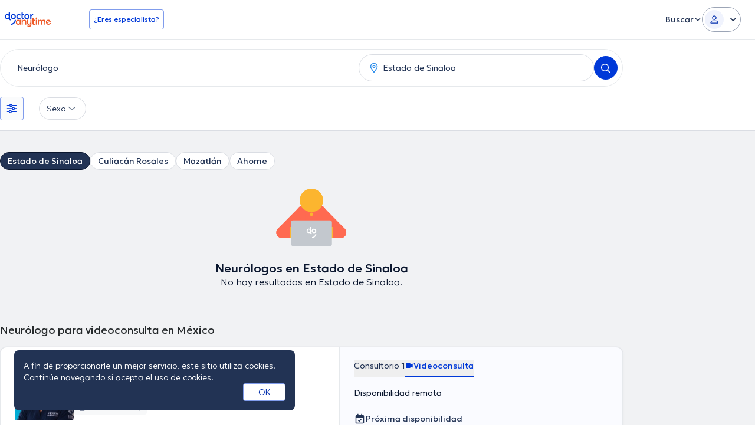

--- FILE ---
content_type: text/html; charset=utf-8
request_url: https://www.doctoranytime.mx/s/neurologo/estado-de-sinaloa
body_size: 75719
content:


<!doctype html>
<html class="no-js" lang="es">
<head>
    <meta charset="utf-8">
    <meta http-equiv="x-ua-compatible" content="ie=edge">
    <meta name="author" content="">
    <meta name="viewport" content="width=device-width,initial-scale=1,maximum-scale=1,viewport-fit=cover">
    <meta name="format-detection" content="telephone=no">
	

	
    
<title>Neurologos en Estado de Sinaloa: Encuentra al Mejor | Haz tu cita con 1 click</title>

    <meta name="description" content='Encuentra a los mejores Neurologos con reseñas, precios, años de experiencia en Estado de Sinaloa y cita en línea.' />

    <link rel="canonical" href="https://www.doctoranytime.mx/s/neurologo/estado-de-sinaloa" />

    <meta name="robots" content="index,follow" />
        <meta property="og:image" content="https://www.doctoranytime.mx/images/rbd-og/doctoranytime-logo-square.png" />




        <link rel="next" href="https://www.doctoranytime.mx/s/neurologo/estado-de-sinaloa?p=2" />

    
    <script type="application/ld&#x2B;json">
        {
        "@context": "https://schema.org/",
        "@graph": [ {"@type":"Organization","name":"doctoranytime","legalName":"doctoranytime","url":"https://www.doctoranytime.mx","logo":"https://www.doctoranytime.mx/images/logo-do.png","areaServed":{"@type":"Country","name":"MX"},"contactPoint":{"@type":"ContactPoint","email":"support@doctoranytime.mx","telephone":null,"contactType":"customer service"},"sameAs":["https://www.facebook.com/doctoranytime.latam","https://www.instagram.com/doctoranytime.mx/","https://www.linkedin.com/company/doctoranytime-mx"]},{"@type":"CollectionPage","name":"Neurologos en Estado de Sinaloa: Encuentra al Mejor | Haz tu cita con 1 click","url":"https://www.doctoranytime.mx/s/neurologo/estado-de-sinaloa","description":"Encuentra a los mejores Neurologos con reseñas, precios, años de experiencia en Estado de Sinaloa y cita en línea.","image":"https://www.doctoranytime.mx/images/rbd-og/doctoranytime-logo-square.png"},{"@type":"BreadcrumbList","itemListElement":[{"@type":"ListItem","position":1,"name":"doctoranytime","item":"https://www.doctoranytime.mx/"},{"@type":"ListItem","position":2,"name":"Neurólogos","item":"https://www.doctoranytime.mx/s/neurologo"},{"@type":"ListItem","position":3,"name":"Estado de Sinaloa","item":"https://www.doctoranytime.mx/s/neurologo/estado-de-sinaloa"}]},[{"@type":"Physician","currenciesAccepted":"MXN","name":"Abel Aguilar Ortega","givenName":"Abel","familyName":"Aguilar Ortega","alternateName":"abel-aguilar-ortega","medicalSpecialty":"Neurólogo","image":"https://cdn.doctoranytime.mx/profileimages/thumbs/no_avatar_available_v2.jpg","description":"","telephone":null,"location":{"@type":"Place","geo":{"@type":"GeoCoordinates","latitude":"","longitude":"","address":null}},"aggregateRating":null,"reviews":null,"address":[{"@type":"PostalAddress","streetAddress":"CALLE MIGUEL HIDALGO, 287 OTE, CENTRO, CULIACAN, SIN, C.P. 80000","addressLocality":"Culiacán Rosales","addressRegion":"Estado de Sinaloa","postalCode":"80000","addressCountry":{"@type":"Country","name":"MX"}}],"url":null,"member":null,"knowsLanguage":null,"hospitalAffiliation":null,"paymentAccepted":null,"areaServed":null,"hasMap":null},{"@type":"Physician","currenciesAccepted":"MXN","name":"Adolfo Diaz Zermeño","givenName":"Adolfo","familyName":"Diaz Zermeño","alternateName":"adolfo-diaz-zermeno","medicalSpecialty":"Neurólogo","image":"https://cdn.doctoranytime.mx/profileimages/thumbs/no_avatar_available_v2.jpg","description":"","telephone":null,"location":{"@type":"Place","geo":{"@type":"GeoCoordinates","latitude":"19.3605334","longitude":"-99.2267067","address":null}},"aggregateRating":null,"reviews":null,"address":[{"@type":"PostalAddress","streetAddress":"Prolongación Álvaro Obregón 999","addressLocality":"Culiacán Rosales","addressRegion":"Estado de Sinaloa","postalCode":"80220","addressCountry":{"@type":"Country","name":"MX"}}],"url":null,"member":null,"knowsLanguage":null,"hospitalAffiliation":null,"paymentAccepted":null,"areaServed":null,"hasMap":null},{"@type":"Physician","currenciesAccepted":"MXN","name":"Alberto Padilla Garcia","givenName":"Alberto","familyName":"Padilla Garcia","alternateName":"dr-padilla-garcia-alberto","medicalSpecialty":"Neurólogo","image":"https://cdn.doctoranytime.mx/profileimages/thumbs/no_avatar_available_v2.jpg","description":"","telephone":null,"location":{"@type":"Place","geo":{"@type":"GeoCoordinates","latitude":"24.7969602","longitude":"-107.3882326","address":null}},"aggregateRating":null,"reviews":null,"address":[{"@type":"PostalAddress","streetAddress":"Río Zuaque 870","addressLocality":"Culiacán Rosales","addressRegion":"Estado de Sinaloa","postalCode":"80230","addressCountry":{"@type":"Country","name":"MX"}}],"url":null,"member":null,"knowsLanguage":null,"hospitalAffiliation":null,"paymentAccepted":null,"areaServed":null,"hasMap":null},{"@type":"Physician","currenciesAccepted":"MXN","name":"Alejo Justino","givenName":"Alejo Justino","familyName":"","alternateName":"alejo-justino","medicalSpecialty":"Neurólogo","image":"https://cdn.doctoranytime.mx/profileimages/thumbs/no_avatar_available_v2.jpg","description":"","telephone":null,"location":{"@type":"Place","geo":{"@type":"GeoCoordinates","latitude":"","longitude":"","address":null}},"aggregateRating":null,"reviews":null,"address":[{"@type":"PostalAddress","streetAddress":"Av Chapultepec 495, Juárez, Cuauhtémoc, 06600 Ciudad de México, CDMX, Mexico","addressLocality":"Mazatlán","addressRegion":"Estado de Sinaloa","postalCode":"6600","addressCountry":{"@type":"Country","name":"MX"}}],"url":null,"member":null,"knowsLanguage":null,"hospitalAffiliation":null,"paymentAccepted":null,"areaServed":null,"hasMap":null},{"@type":"Physician","currenciesAccepted":"MXN","name":"Alondra Anahi Deras Martinez","givenName":"Alondra Anahi","familyName":"Deras Martinez","alternateName":"alondra-anahi-deras-martinez","medicalSpecialty":"Neurólogo","image":"https://cdn.doctoranytime.mx/profileimages/thumbs/no_avatar_available_v2.jpg","description":"","telephone":null,"location":{"@type":"Place","geo":{"@type":"GeoCoordinates","latitude":"","longitude":"","address":null}},"aggregateRating":null,"reviews":null,"address":[{"@type":"PostalAddress","streetAddress":"Av. oscar Perez S/N, CENTRO, MAZATLAN, SINALOA, Mexico","addressLocality":"Mazatlán","addressRegion":"Estado de Sinaloa","postalCode":"82000","addressCountry":{"@type":"Country","name":"MX"}}],"url":null,"member":null,"knowsLanguage":null,"hospitalAffiliation":null,"paymentAccepted":null,"areaServed":null,"hasMap":null},{"@type":"Physician","currenciesAccepted":"MXN","name":"Carlos Gerardo Galvez Helu","givenName":"Carlos Gerardo","familyName":"Galvez Helu","alternateName":"carlos-gerardo-galvez-helu","medicalSpecialty":"Neurólogo","image":"https://cdn.doctoranytime.mx/profileimages/thumbs/no_avatar_available_v2.jpg","description":"","telephone":null,"location":{"@type":"Place","geo":{"@type":"GeoCoordinates","latitude":"","longitude":"","address":null}},"aggregateRating":null,"reviews":null,"address":[{"@type":"PostalAddress","streetAddress":"Rodolfo T. Loaiza 723, Fátima, 81220 Los Mochis, Sin., Mexico","addressLocality":"Ahome","addressRegion":"Estado de Sinaloa","postalCode":"81200","addressCountry":{"@type":"Country","name":"MX"}}],"url":null,"member":null,"knowsLanguage":null,"hospitalAffiliation":null,"paymentAccepted":null,"areaServed":null,"hasMap":null},{"@type":"Physician","currenciesAccepted":"MXN","name":"Carlos Guadalupe Galvez Helu","givenName":"Carlos Guadalupe","familyName":"Galvez Helu","alternateName":"carlos-guadalupe-galvez-helu","medicalSpecialty":"Neurólogo","image":"https://cdn.doctoranytime.mx/profileimages/thumbs/a74f2f2f-62dc-4c56-9fa9-e9de308ffc93.jpg","description":"","telephone":null,"location":{"@type":"Place","geo":{"@type":"GeoCoordinates","latitude":"25.8028446","longitude":"-108.9905208","address":null}},"aggregateRating":null,"reviews":null,"address":[{"@type":"PostalAddress","streetAddress":"Rodolfo T Loaiza No. Ext.723 No. Int.4, Sector Fatima , 81220, Sinaloa, Culiacan","addressLocality":"Ahome","addressRegion":"Estado de Sinaloa","postalCode":"81220","addressCountry":{"@type":"Country","name":"MX"}}],"url":null,"member":null,"knowsLanguage":null,"hospitalAffiliation":null,"paymentAccepted":null,"areaServed":null,"hasMap":null},{"@type":"Physician","currenciesAccepted":"MXN","name":"Diana Carolyn Deras Gaucin","givenName":"Diana Carolyn","familyName":"Deras Gaucin","alternateName":"diana-carolyn-deras-gaucin","medicalSpecialty":"Neurólogo","image":"https://cdn.doctoranytime.mx/profileimages/thumbs/no_avatar_available_v2.jpg","description":"","telephone":null,"location":{"@type":"Place","geo":{"@type":"GeoCoordinates","latitude":"","longitude":"","address":null}},"aggregateRating":null,"reviews":null,"address":[{"@type":"PostalAddress","streetAddress":"Av. Revolución 5, Lopez Mateos, 82140 Mazatlán, Sin., Mexico","addressLocality":"Mazatlán","addressRegion":"Estado de Sinaloa","postalCode":"82140","addressCountry":{"@type":"Country","name":"MX"}}],"url":null,"member":null,"knowsLanguage":null,"hospitalAffiliation":null,"paymentAccepted":null,"areaServed":null,"hasMap":null},{"@type":"Physician","currenciesAccepted":"MXN","name":"Dionisio Ovalles Coronel","givenName":"Dionisio","familyName":"Ovalles Coronel","alternateName":"dr-dionisio-ovalles-coronel","medicalSpecialty":"Neurólogo","image":"https://cdn.doctoranytime.mx/profileimages/thumbs/no_avatar_available_v2.jpg","description":"","telephone":null,"location":{"@type":"Place","geo":{"@type":"GeoCoordinates","latitude":"24.8073176","longitude":"-107.3849348","address":null}},"aggregateRating":null,"reviews":null,"address":[{"@type":"PostalAddress","streetAddress":"Calle Mariano Escobedo 829","addressLocality":"Culiacán Rosales","addressRegion":"Estado de Sinaloa","postalCode":"80000","addressCountry":{"@type":"Country","name":"MX"}}],"url":null,"member":null,"knowsLanguage":null,"hospitalAffiliation":null,"paymentAccepted":null,"areaServed":null,"hasMap":null},{"@type":"Physician","currenciesAccepted":"MXN","name":"Elmer Guillermo Lopez Meza","givenName":"Elmer Guillermo","familyName":"Lopez Meza","alternateName":"dr-elmer-guillermo-lopez-meza","medicalSpecialty":"Neurólogo","image":"https://cdn.doctoranytime.mx/profileimages/thumbs/no_avatar_available_v2.jpg","description":"","telephone":null,"location":{"@type":"Place","geo":{"@type":"GeoCoordinates","latitude":"24.795815","longitude":"-107.437227","address":null}},"aggregateRating":null,"reviews":null,"address":[{"@type":"PostalAddress","streetAddress":"Boulevard Alfonso G. Calderón 2193","addressLocality":"Culiacán Rosales","addressRegion":"Estado de Sinaloa","postalCode":"80050","addressCountry":{"@type":"Country","name":"MX"}}],"url":null,"member":null,"knowsLanguage":null,"hospitalAffiliation":null,"paymentAccepted":null,"areaServed":null,"hasMap":null},{"@type":"Physician","currenciesAccepted":"MXN","name":"Galo Vlamidimir Castrejon Garcia","givenName":"Galo Vlamidimir","familyName":"Castrejon Garcia","alternateName":"galo-vlamidimir-castrejon-garcia","medicalSpecialty":"Neurólogo","image":"https://cdn.doctoranytime.mx/profileimages/thumbs/no_avatar_available_v2.jpg","description":"","telephone":null,"location":{"@type":"Place","geo":{"@type":"GeoCoordinates","latitude":"","longitude":"","address":null}},"aggregateRating":null,"reviews":null,"address":[{"@type":"PostalAddress","streetAddress":"ESCOBEDO 221, CENTRO, CULIACAN, SINALOA, Mexico","addressLocality":"Culiacán Rosales","addressRegion":"Estado de Sinaloa","postalCode":"80430","addressCountry":{"@type":"Country","name":"MX"}}],"url":null,"member":null,"knowsLanguage":null,"hospitalAffiliation":null,"paymentAccepted":null,"areaServed":null,"hasMap":null},{"@type":"Physician","currenciesAccepted":"MXN","name":"Hector Gastelum Herrera","givenName":"Hector","familyName":"Gastelum Herrera","alternateName":"dr-gastelum-herrera-hector-a","medicalSpecialty":"Neurólogo","image":"https://cdn.doctoranytime.mx/profileimages/thumbs/no_avatar_available_v2.jpg","description":"","telephone":null,"location":{"@type":"Place","geo":{"@type":"GeoCoordinates","latitude":"25.6698816","longitude":"-100.3274114","address":null}},"aggregateRating":null,"reviews":null,"address":[{"@type":"PostalAddress","streetAddress":"Miguel Hidalgo y Costilla 287","addressLocality":"Culiacán Rosales","addressRegion":"Estado de Sinaloa","postalCode":"80000","addressCountry":{"@type":"Country","name":"MX"}}],"url":null,"member":null,"knowsLanguage":null,"hospitalAffiliation":null,"paymentAccepted":null,"areaServed":null,"hasMap":null},{"@type":"Physician","currenciesAccepted":"MXN","name":"Hugo Perez Villa","givenName":"Hugo","familyName":"Perez Villa","alternateName":"dr-hugo-perez-villa","medicalSpecialty":"Neurólogo","image":"https://cdn.doctoranytime.mx/profileimages/thumbs/no_avatar_available_v2.jpg","description":"","telephone":null,"location":{"@type":"Place","geo":{"@type":"GeoCoordinates","latitude":"23.1953557","longitude":"-106.4263316","address":null}},"aggregateRating":null,"reviews":null,"address":[{"@type":"PostalAddress","streetAddress":"Dr. Héctor González Guevara No 1 Colonia Centro Mazatlan, Sinaloa (Centro)","addressLocality":"Mazatlán","addressRegion":"Estado de Sinaloa","postalCode":"82000","addressCountry":{"@type":"Country","name":"MX"}}],"url":null,"member":null,"knowsLanguage":null,"hospitalAffiliation":null,"paymentAccepted":null,"areaServed":null,"hasMap":null},{"@type":"Physician","currenciesAccepted":"MXN","name":"Israel Arechiga Castanos","givenName":"Israel","familyName":"Arechiga Castanos","alternateName":"dr-arechiga-castanos-israel","medicalSpecialty":"Neurólogo","image":"https://cdn.doctoranytime.mx/profileimages/thumbs/no_avatar_available_v2.jpg","description":"","telephone":null,"location":{"@type":"Place","geo":{"@type":"GeoCoordinates","latitude":"24.7826257","longitude":"-107.4077992","address":null}},"aggregateRating":null,"reviews":null,"address":[{"@type":"PostalAddress","streetAddress":"Avenida Manuel J. Clouthier 2344","addressLocality":"Culiacán Rosales","addressRegion":"Estado de Sinaloa","postalCode":"80170","addressCountry":{"@type":"Country","name":"MX"}}],"url":null,"member":null,"knowsLanguage":null,"hospitalAffiliation":null,"paymentAccepted":null,"areaServed":null,"hasMap":null},{"@type":"Physician","currenciesAccepted":"MXN","name":"Jesús Rodríguez Avila","givenName":"Jesús","familyName":"Rodríguez Avila","alternateName":"jesus-rodriguez-avila","medicalSpecialty":"Neurólogo","image":"https://cdn.doctoranytime.mx/profileimages/thumbs/no_avatar_available_v2.jpg","description":"","telephone":null,"location":{"@type":"Place","geo":{"@type":"GeoCoordinates","latitude":"23.2399511","longitude":"-106.4302926","address":null}},"aggregateRating":null,"reviews":null,"address":[{"@type":"PostalAddress","streetAddress":"Av. Revolución 5, Lopez Mateos, Mazatlán, Sinaloa, 82140, Mexico","addressLocality":"Mazatlán","addressRegion":"Estado de Sinaloa","postalCode":"82140","addressCountry":{"@type":"Country","name":"MX"}}],"url":null,"member":null,"knowsLanguage":null,"hospitalAffiliation":null,"paymentAccepted":null,"areaServed":null,"hasMap":null},{"@type":"Physician","currenciesAccepted":"MXN","name":"Jorge Villarreal Careaga","givenName":"Jorge","familyName":"Villarreal Careaga","alternateName":"dr-villarreal-careaga-jorge","medicalSpecialty":"Neurólogo","image":"https://cdn.doctoranytime.mx/profileimages/thumbs/no_avatar_available_v2.jpg","description":"","telephone":null,"location":{"@type":"Place","geo":{"@type":"GeoCoordinates","latitude":"24.7939918","longitude":"-107.3938314","address":null}},"aggregateRating":null,"reviews":null,"address":[{"@type":"PostalAddress","streetAddress":"Prol. Álvaro Obregón 1106-Int 102 Sur, Guadaloupe, Guadalupe, Culiacán, Sinaloa, 80220, Mexico","addressLocality":"Culiacán Rosales","addressRegion":"Estado de Sinaloa","postalCode":"80220","addressCountry":{"@type":"Country","name":"MX"}}],"url":null,"member":null,"knowsLanguage":null,"hospitalAffiliation":null,"paymentAccepted":null,"areaServed":null,"hasMap":null},{"@type":"Physician","currenciesAccepted":"MXN","name":"Jose Alberto Rangel Vega","givenName":"Jose Alberto","familyName":"Rangel Vega","alternateName":"dr-rangel-vega-jose-alberto","medicalSpecialty":"Neurólogo","image":"https://cdn.doctoranytime.mx/profileimages/thumbs/no_avatar_available_v2.jpg","description":"","telephone":null,"location":{"@type":"Place","geo":{"@type":"GeoCoordinates","latitude":"19.4156586","longitude":"-99.1912122","address":null}},"aggregateRating":null,"reviews":null,"address":[{"@type":"PostalAddress","streetAddress":"Juarez 2220 (Los Pinos)","addressLocality":"Mazatlán","addressRegion":"Estado de Sinaloa","postalCode":"82000","addressCountry":{"@type":"Country","name":"MX"}}],"url":null,"member":null,"knowsLanguage":null,"hospitalAffiliation":null,"paymentAccepted":null,"areaServed":null,"hasMap":null},{"@type":"Physician","currenciesAccepted":"MXN","name":"Jose Antonio Mc Conegly Cota","givenName":"Jose Antonio","familyName":"Mc Conegly Cota","alternateName":"jose-antonio-mc-conegly-cota","medicalSpecialty":"Neurólogo","image":"https://cdn.doctoranytime.mx/profileimages/thumbs/no_avatar_available_v2.jpg","description":"","telephone":null,"location":{"@type":"Place","geo":{"@type":"GeoCoordinates","latitude":"25.5571567","longitude":"-108.4609739","address":null}},"aggregateRating":null,"reviews":null,"address":[{"@type":"PostalAddress","streetAddress":"Calle Angel Flores 334,Guasave","addressLocality":"Guasave","addressRegion":"Estado de Sinaloa","postalCode":"81000","addressCountry":{"@type":"Country","name":"MX"}}],"url":null,"member":null,"knowsLanguage":null,"hospitalAffiliation":null,"paymentAccepted":null,"areaServed":null,"hasMap":null},{"@type":"Physician","currenciesAccepted":"MXN","name":"José Luis Melendrez Chávez","givenName":"José Luis","familyName":"Melendrez Chávez","alternateName":"dr-jose-luis-melendrez-chavez","medicalSpecialty":"Neurólogo","image":"https://cdn.doctoranytime.mx/profileimages/thumbs/no_avatar_available_v2.jpg","description":"El doctor <strong class='color-black'>José Luis Melendrez Chávez es Neurólogo en Mazatlán. Sus especialidades son Neurofisiólogo, Neurología Clínica, Neurólogo Infantil, Neurólogo Pediátrico, Rehabilitación Neurológica. El precio de la consulta con el médico José Luis Melendrez Chávez es de a partir de $500.","telephone":null,"location":{"@type":"Place","geo":{"@type":"GeoCoordinates","latitude":"23.2480412","longitude":"-106.43012","address":null}},"aggregateRating":null,"reviews":null,"address":[{"@type":"PostalAddress","streetAddress":"Av. Rafael Buelna S/N, Francisco Villa, 82127 Mazatlán, Sin.","addressLocality":"Mazatlán","addressRegion":"Estado de Sinaloa","postalCode":"82110","addressCountry":{"@type":"Country","name":"MX"}}],"url":null,"member":null,"knowsLanguage":null,"hospitalAffiliation":null,"paymentAccepted":null,"areaServed":null,"hasMap":null},{"@type":"Physician","currenciesAccepted":"MXN","name":"José Visoso Franco","givenName":"José","familyName":"Visoso Franco","alternateName":"dr-jose-visoso-franco","medicalSpecialty":"Neurólogo Pediatra","image":"https://cdn.doctoranytime.mx/profileimages/thumbs/34b1a507-d805-42c9-896e-f645b707a4c8.jpg","description":"El Dr. <strong class='color-black'>José Visoso Franco es Neurólogo en León. Las 297 reviews de pacientes que tiene te ayudan a conocer más acerca de él. Su especialidad son Neurólogo Pediátrico. También puede obtener una cita médica vía consulta mediante video. El precio de la consulta con el médico especialista José Visoso Franco es de $1300. En su consultorio abarca todo lo relacionado con Primera consulta, Consulta de seguimiento.","telephone":null,"location":{"@type":"Place","geo":{"@type":"GeoCoordinates","latitude":"21.157354","longitude":"-101.701064","address":null}},"aggregateRating":null,"reviews":null,"address":[{"@type":"PostalAddress","streetAddress":"Av. Cerro Gordo 311","addressLocality":"León","addressRegion":"Estado de Guanajuato","postalCode":"37150","addressCountry":{"@type":"Country","name":"MX"}},{"@type":"PostalAddress","streetAddress":"","addressLocality":"León","addressRegion":"Estado de Guanajuato","postalCode":"","addressCountry":{"@type":"Country","name":"MX"}}],"url":null,"member":null,"knowsLanguage":null,"hospitalAffiliation":null,"paymentAccepted":null,"areaServed":null,"hasMap":null}] ]
        }
    </script>



    <link rel="stylesheet" type="text/css" href="/dist/sass/public/search-page.css?v=gSD-_hhrXcjGIcAZj33e2YXVoL3mDibZEp3YoyEOpus" media="all" inject>
    <style>*,:after,:before{--tw-border-spacing-x:0;--tw-border-spacing-y:0;--tw-translate-x:0;--tw-translate-y:0;--tw-rotate:0;--tw-skew-x:0;--tw-skew-y:0;--tw-scale-x:1;--tw-scale-y:1;--tw-pan-x: ;--tw-pan-y: ;--tw-pinch-zoom: ;--tw-scroll-snap-strictness:proximity;--tw-gradient-from-position: ;--tw-gradient-via-position: ;--tw-gradient-to-position: ;--tw-ordinal: ;--tw-slashed-zero: ;--tw-numeric-figure: ;--tw-numeric-spacing: ;--tw-numeric-fraction: ;--tw-ring-inset: ;--tw-ring-offset-width:0px;--tw-ring-offset-color:#fff;--tw-ring-color:rgba(52,152,219,.5);--tw-ring-offset-shadow:0 0 #0000;--tw-ring-shadow:0 0 #0000;--tw-shadow:0 0 #0000;--tw-shadow-colored:0 0 #0000;--tw-blur: ;--tw-brightness: ;--tw-contrast: ;--tw-grayscale: ;--tw-hue-rotate: ;--tw-invert: ;--tw-saturate: ;--tw-sepia: ;--tw-drop-shadow: ;--tw-backdrop-blur: ;--tw-backdrop-brightness: ;--tw-backdrop-contrast: ;--tw-backdrop-grayscale: ;--tw-backdrop-hue-rotate: ;--tw-backdrop-invert: ;--tw-backdrop-opacity: ;--tw-backdrop-saturate: ;--tw-backdrop-sepia: ;--tw-contain-size: ;--tw-contain-layout: ;--tw-contain-paint: ;--tw-contain-style: }::backdrop{--tw-border-spacing-x:0;--tw-border-spacing-y:0;--tw-translate-x:0;--tw-translate-y:0;--tw-rotate:0;--tw-skew-x:0;--tw-skew-y:0;--tw-scale-x:1;--tw-scale-y:1;--tw-pan-x: ;--tw-pan-y: ;--tw-pinch-zoom: ;--tw-scroll-snap-strictness:proximity;--tw-gradient-from-position: ;--tw-gradient-via-position: ;--tw-gradient-to-position: ;--tw-ordinal: ;--tw-slashed-zero: ;--tw-numeric-figure: ;--tw-numeric-spacing: ;--tw-numeric-fraction: ;--tw-ring-inset: ;--tw-ring-offset-width:0px;--tw-ring-offset-color:#fff;--tw-ring-color:rgba(52,152,219,.5);--tw-ring-offset-shadow:0 0 #0000;--tw-ring-shadow:0 0 #0000;--tw-shadow:0 0 #0000;--tw-shadow-colored:0 0 #0000;--tw-blur: ;--tw-brightness: ;--tw-contrast: ;--tw-grayscale: ;--tw-hue-rotate: ;--tw-invert: ;--tw-saturate: ;--tw-sepia: ;--tw-drop-shadow: ;--tw-backdrop-blur: ;--tw-backdrop-brightness: ;--tw-backdrop-contrast: ;--tw-backdrop-grayscale: ;--tw-backdrop-hue-rotate: ;--tw-backdrop-invert: ;--tw-backdrop-opacity: ;--tw-backdrop-saturate: ;--tw-backdrop-sepia: ;--tw-contain-size: ;--tw-contain-layout: ;--tw-contain-paint: ;--tw-contain-style: }*,:after,:before{border:0 solid #dbdee0;box-sizing:border-box}:after,:before{--tw-content:""}:host,html{-webkit-text-size-adjust:100%;font-feature-settings:normal;-webkit-tap-highlight-color:transparent;font-family:ui-sans-serif,system-ui,sans-serif,Apple Color Emoji,Segoe UI Emoji,Segoe UI Symbol,Noto Color Emoji;font-variation-settings:normal;line-height:1.5;-moz-tab-size:4;-o-tab-size:4;tab-size:4}body{line-height:inherit;margin:0}hr{border-top-width:1px;color:inherit;height:0}abbr:where([title]){-webkit-text-decoration:underline dotted;text-decoration:underline dotted}h1,h2,h3,h4,h5,h6{font-size:inherit;font-weight:inherit}a{color:inherit;text-decoration:inherit}b,strong{font-weight:bolder}code,kbd,pre,samp{font-feature-settings:normal;font-family:Courier New,DejaVu Sans Mono,Bitstream Vera Sans Mono,Monaco,monospace;font-size:1em;font-variation-settings:normal}small{font-size:80%}sub,sup{font-size:75%;line-height:0;position:relative;vertical-align:baseline}sub{bottom:-.25em}sup{top:-.5em}table{border-collapse:collapse;border-color:inherit;text-indent:0}button,input,optgroup,select,textarea{font-feature-settings:inherit;color:inherit;font-family:inherit;font-size:100%;font-variation-settings:inherit;font-weight:inherit;letter-spacing:inherit;line-height:inherit;margin:0;padding:0}button,select{text-transform:none}button,input:where([type=button]),input:where([type=reset]),input:where([type=submit]){-webkit-appearance:button;background-color:transparent;background-image:none}:-moz-focusring{outline:auto}:-moz-ui-invalid{box-shadow:none}progress{vertical-align:baseline}::-webkit-inner-spin-button,::-webkit-outer-spin-button{height:auto}[type=search]{-webkit-appearance:textfield;outline-offset:-2px}::-webkit-search-decoration{-webkit-appearance:none}::-webkit-file-upload-button{-webkit-appearance:button;font:inherit}summary{display:list-item}blockquote,dd,dl,figure,h1,h2,h3,h4,h5,h6,hr,p,pre{margin:0}fieldset{margin:0}fieldset,legend{padding:0}menu,ol,ul{list-style:none;margin:0;padding:0}dialog{padding:0}textarea{resize:vertical}input::-moz-placeholder,textarea::-moz-placeholder{color:#cacdcf;opacity:1}input::placeholder,textarea::placeholder{color:#cacdcf;opacity:1}[role=button],button{cursor:pointer}:disabled{cursor:default}audio,canvas,embed,iframe,img,object,svg,video{display:block;vertical-align:middle}img,video{height:auto;max-width:100%}[hidden]:where(:not([hidden=until-found])){display:none}.text-1216{font-size:.75rem;line-height:1rem}.\!text-1218{font-size:.75rem!important;line-height:1.125rem!important}.text-1416{font-size:.875rem;line-height:1rem}.text-1420{font-size:.875rem;line-height:1.25rem}.text-1624{font-size:1rem;line-height:1.5rem}.text-1824{font-size:1.125rem;line-height:1.5rem}.text-2232{font-size:1.375rem;line-height:2rem}.text-2432{font-size:1.5rem;line-height:2rem}.text-2636{font-size:1.625rem;line-height:2.25rem}html{box-sizing:border-box;font-size:16px}body{color:#25292b;font-family:Geologica,sans-serif;font-optical-sizing:auto;font-size:1rem;font-style:normal;font-variation-settings:"slnt" 0,"CRSV" 1,"SHRP" 0;font-weight:200;line-height:1.5rem}*,:after,:before{box-sizing:inherit}body{line-height:1.25}a{color:#0039d8;outline:2px solid transparent;outline-offset:2px;outline-width:0;text-decoration-line:none;transition-duration:.2s;transition-property:all;transition-timing-function:cubic-bezier(.4,0,.2,1);transition-timing-function:linear}ol,ul{list-style-type:none;padding:0}body.has-open-modal,html.has-open-modal{overflow:hidden!important}.header-wrapper .logo{flex-shrink:0}.header-wrapper a.logo-anchor img{height:32px;width:auto}.header>.container{align-items:center;display:flex;justify-content:space-between}.header .desktop-nav{align-items:center;display:flex;gap:16px;margin-left:auto}@media(min-width:1200px){.header .desktop-nav .desktop-nav{margin:12px 0 0}}.header .entry-btns,.header .menu{display:none}.header .entry-btns a{align-items:center;display:flex;transition-duration:.15s;transition-property:none;transition-property:.2s color ease;transition-timing-function:cubic-bezier(.4,0,.2,1)}.header .entry-btns a .svg-icon{font-size:1rem;line-height:1.5rem;line-height:16px;margin-left:8px}@media(min-width:768px){.header .entry-btns .entry-btns{margin:0}.header .entry-btns .entry-btns li.text{display:inline-block;margin:0 8px 0 0}.header .entry-btns .entry-btns a{padding:12px 8px}.header .entry-btns .entry-btns .button{padding:8px 16px}.header .entry-btns .menu{margin:4px 0}.header .entry-btns .menu a{padding:12px 8px}@media(min-width:1024px){.header .entry-btns .menu{display:block;margin:4px 0}.header .entry-btns .menu a{padding:12px 16px}}.header .entry-btns .entry-btns li.\!text{display:inline-block;margin:0 8px 0 0}}@media(min-width:1200px){.header .entry-btns{align-items:center;display:flex;gap:16px;margin:0}.header .entry-btns li{--tw-text-opacity:1;color:rgb(160 165 168/var(--tw-text-opacity,1));display:inline-block;font-size:1rem;line-height:1.5rem;position:relative;vertical-align:middle}.header .entry-btns li.text{display:none;margin:0 8px 0 0}.header .entry-btns a{--tw-text-opacity:1;color:rgb(31 116 173/var(--tw-text-opacity,1));display:block;font-size:.875rem;font-weight:300;line-height:1.25rem;padding:8px}.header .entry-btns a:hover{--tw-text-opacity:1;color:rgb(232 33 76/var(--tw-text-opacity,1))}.header .entry-btns a.icon-button{--tw-text-opacity:1;align-items:center;border-radius:4px;color:rgb(31 116 173/var(--tw-text-opacity,1));display:flex;font-size:1.5rem;height:40px;justify-content:center;line-height:2rem;margin:0;padding:0;text-align:center;width:40px}.header .entry-btns a.icon-button--chat:hover{--tw-bg-opacity:1;--tw-text-opacity:1;background-color:rgb(235 238 240/var(--tw-bg-opacity,1));color:rgb(31 116 173/var(--tw-text-opacity,1))}.header .entry-btns a.icon-button .chats-wrapper{display:inline-block;position:relative}.header .entry-btns a.icon-button .chats-wrapper .svg-icon{display:block;font-size:1.5rem;line-height:2rem;line-height:24px;margin:0}.header .entry-btns a.icon-button .chats-wrapper .new-messages-counter{--tw-bg-opacity:1;--tw-text-opacity:1;background-color:rgb(184 40 40/var(--tw-bg-opacity,1));border-radius:50%;color:rgb(255 255 255/var(--tw-text-opacity,1));font-family:Geologica,sans-serif;font-size:.625rem;font-weight:400;height:18px;line-height:.625rem;line-height:18px;position:absolute;right:-7px;text-align:center;top:-7px;width:18px}.header .entry-btns .button{--tw-border-opacity:1;border-color:rgb(52 152 219/var(--tw-border-opacity,1));border-radius:4px;border-style:solid;border-width:1px;font-size:.75rem;font-weight:400;line-height:1rem;padding:8px 12px;transition-duration:.2s;transition-property:background-color,color,opacity,transform;transition-timing-function:ease-out}.header .entry-btns .button:hover{--tw-bg-opacity:1;--tw-text-opacity:1;background-color:rgb(52 152 219/var(--tw-bg-opacity,1));color:rgb(255 255 255/var(--tw-text-opacity,1))}.header .entry-btns .btn-user-dd.is-active{background-color:#ebeef0e6}.header .entry-btns .general-menu-item-dropdown__action{align-items:center;display:flex}.header .entry-btns .general-menu-item-dropdown__action .svg-icon{font-size:1rem;line-height:1.5rem;line-height:16px;margin-left:8px}.header .entry-btns .general-menu-item-dropdown__action.is-active{background-color:#ebeef0e6}.header .entry-btns .general-menu-item-dropdown__action.is-active .svg-icon{--tw-rotate:180deg;transform:translate(var(--tw-translate-x),var(--tw-translate-y)) rotate(var(--tw-rotate)) skew(var(--tw-skew-x)) skewY(var(--tw-skew-y)) scaleX(var(--tw-scale-x)) scaleY(var(--tw-scale-y))}.header .entry-btns .dropdown{background-color:#ebeef0e6;display:none;left:0;min-width:max(100%,220px);position:absolute;top:100%;z-index:1000}.header .entry-btns .dropdown.is-active{display:block}.header .entry-btns .dropdown.is-right{left:unset;right:0}.header .entry-btns .dropdown.is-columns-2{-moz-columns:2;column-count:2;padding-bottom:16px}.header .entry-btns .dropdown.is-columns-2 a{display:inline-block;white-space:nowrap}.header .entry-btns .dropdown.is-columns-2 a.w-underline{text-decoration-line:underline}.header .entry-btns .dropdown.is-columns-2 a.is-small{font-size:.8125rem;line-height:1rem}.header .entry-btns .dropdown.is-columns-2 a.w-icon .svg-icon{font-size:.75rem;line-height:1rem;margin-left:4px}.header .entry-btns .dropdown li{display:block}.header .entry-btns .dropdown li .button,.header .entry-btns .dropdown li a{display:block;font-size:.875rem;line-height:1.25rem;padding:8px 16px}.header .entry-btns .dropdown li .button{--tw-text-opacity:1;border-radius:0;border-style:none;color:rgb(31 116 173/var(--tw-text-opacity,1));margin:0;text-align:left;width:100%}.header .entry-btns .dropdown li .button:hover{--tw-text-opacity:1;background-color:transparent;color:rgb(232 33 76/var(--tw-text-opacity,1))}.header .entry-btns li.\!text{display:none;margin:0 8px 0 0}.header .entry-btns .\!dropdown{background-color:#ebeef0e6;display:none;left:0;min-width:max(100%,220px);position:absolute;top:100%;z-index:1000}.header .entry-btns .\!dropdown.is-active{display:block}.header .entry-btns .\!dropdown.is-right{left:unset;right:0}.header .entry-btns .\!dropdown.is-columns-2{-moz-columns:2;column-count:2;padding-bottom:16px}.header .entry-btns .\!dropdown.is-columns-2 a{display:inline-block;white-space:nowrap}.header .entry-btns .\!dropdown.is-columns-2 a.w-underline{text-decoration-line:underline}.header .entry-btns .\!dropdown.is-columns-2 a.is-small{font-size:.8125rem;line-height:1rem}.header .entry-btns .\!dropdown.is-columns-2 a.w-icon .svg-icon{font-size:.75rem;line-height:1rem;margin-left:4px}.header .entry-btns .\!dropdown li{display:block}.header .entry-btns .\!dropdown li .button,.header .entry-btns .\!dropdown li a{display:block;font-size:.875rem;line-height:1.25rem;padding:8px 16px}.header .entry-btns .\!dropdown li .button{--tw-text-opacity:1;border-radius:0;border-style:none;color:rgb(31 116 173/var(--tw-text-opacity,1));margin:0;text-align:left;width:100%}.header .entry-btns .\!dropdown li .button:hover{--tw-text-opacity:1;background-color:transparent;color:rgb(232 33 76/var(--tw-text-opacity,1))}}.header .button--tel{display:none}.button--m-menu{border-style:none;font-size:1.5rem;line-height:2rem;line-height:24px;margin:0 0 0 16px;order:10;padding:0;position:relative}.button--m-menu .svg-icon{color:#223354;height:24px;width:24px}.offcanvas-block{overflow:hidden}.offcanvas-overlay{--tw-bg-opacity:1;background-color:rgb(0 0 0/var(--tw-bg-opacity,1));inset:0;opacity:0;position:fixed;transition-duration:.2s;transition-property:all;transition-timing-function:ease;z-index:-999}.offcanvas-open .offcanvas-overlay{opacity:.6;z-index:99999999}.offcanvas-menu{--tw-translate-x:0px;--tw-bg-opacity:1;background-color:rgb(255 255 255/var(--tw-bg-opacity,1));height:100%;position:fixed;right:-280px;top:0;transform:translate(var(--tw-translate-x),var(--tw-translate-y)) rotate(var(--tw-rotate)) skew(var(--tw-skew-x)) skewY(var(--tw-skew-y)) scaleX(var(--tw-scale-x)) scaleY(var(--tw-scale-y));transition-duration:.2s;transition-property:all;transition-timing-function:ease;width:280px;z-index:-999}.offcanvas-menu__inner{display:flex;flex-direction:column;height:100%;overflow:auto}.offcanvas-menu__inner .menu{padding-top:24px}.offcanvas-menu__inner .specialist-wrapper{background-color:#f7f8f9;border-color:#e6e9ec;border-radius:8px;border-width:1px;display:flex;flex-direction:row;gap:16px;margin:16px;min-height:102px;padding:16px 16px 0}.offcanvas-menu__inner .specialist-wrapper .specialist-content{margin-bottom:16px}.offcanvas-menu__inner .specialist-wrapper .specialist-content .specialist-title{color:#0a162e;font-size:16px;font-weight:500;line-height:24px;margin-bottom:0;margin-top:0}.offcanvas-menu__inner .specialist-wrapper .specialist-content a{color:#0039d8;font-size:12px;font-weight:400;line-height:18px;padding:0}.offcanvas-menu__inner .specialist-wrapper img{margin-top:auto}.offcanvas-menu__inner .newsletter-wrapper{background-color:#f7f8f9;border-color:#e6e9ec;border-radius:8px;border-width:1px;display:flex;flex-direction:row;font-size:12px;font-weight:300;gap:16px;line-height:18px;margin:16px;padding:16px}.offcanvas-menu__inner .newsletter-wrapper .newsletter-content .newsletter-title{color:#0a162e;font-size:16px;font-weight:500;line-height:24px}.offcanvas-open .offcanvas-menu{--tw-translate-x:-100%;--tw-shadow:0px 0px 5px 0 rgba(0,0,0,.1);--tw-shadow-colored:0px 0px 5px 0 var(--tw-shadow-color);box-shadow:var(--tw-ring-offset-shadow,0 0 #0000),var(--tw-ring-shadow,0 0 #0000),var(--tw-shadow);transform:translate(var(--tw-translate-x),var(--tw-translate-y)) rotate(var(--tw-rotate)) skew(var(--tw-skew-x)) skewY(var(--tw-skew-y)) scaleX(var(--tw-scale-x)) scaleY(var(--tw-scale-y));z-index:999999999}.offcanvas-menu .menu{margin:0}.offcanvas-menu .menu>li{position:relative}.offcanvas-menu .menu>li.button-item{display:block;margin-top:48px;text-align:center}.offcanvas-menu .menu>li.button-item .button-wrapper{display:inline-block}.offcanvas-menu .menu>li.button-item .button-wrapper .qa-are-you-a-practitioner-btn{--tw-border-opacity:1;border-color:rgb(52 152 219/var(--tw-border-opacity,1));border-radius:4px;border-style:solid;border-width:1px;display:block;padding:8px 16px}.offcanvas-menu .menu>li .general-menu-item-dropdown__action{position:relative}.offcanvas-menu .menu>li .general-menu-item-dropdown__action .navbar-angle{--tw-translate-y:-50%;--tw-bg-opacity:1;align-items:center;background-color:rgb(255 255 255/var(--tw-bg-opacity,1));display:flex;font-size:1rem;height:24px;line-height:1.5rem;line-height:24px;position:absolute;right:16px;top:50%;transform:translate(var(--tw-translate-x),var(--tw-translate-y)) rotate(var(--tw-rotate)) skew(var(--tw-skew-x)) skewY(var(--tw-skew-y)) scaleX(var(--tw-scale-x)) scaleY(var(--tw-scale-y));width:24px}.offcanvas-menu .menu>li .general-menu-item-dropdown__action.is-active{border-bottom-width:1px;border-color:#e6e9ec}.offcanvas-menu .menu>li .general-menu-item-dropdown__action.is-active .navbar-angle{--tw-translate-y:-50%;--tw-rotate:180deg;transform:translate(var(--tw-translate-x),var(--tw-translate-y)) rotate(var(--tw-rotate)) skew(var(--tw-skew-x)) skewY(var(--tw-skew-y)) scaleX(var(--tw-scale-x)) scaleY(var(--tw-scale-y))}.offcanvas-menu .menu>li .general-menu-item-dropdown__action .live-icon{color:#e64200;font-size:16px}@media(min-width:768px){.offcanvas-menu .menu>li .general-menu-item-dropdown__action .live-icon--mobile{display:none}}.offcanvas-menu .menu>li .general-menu-item-dropdown__action .live-icon--desktop{display:none}@media(min-width:768px){.offcanvas-menu .menu>li .general-menu-item-dropdown__action .live-icon--desktop{display:inline-block}}.offcanvas-menu .menu>li .general-menu-item-dropdown__action.single-chat-main-item{align-items:center;display:flex;flex-direction:row;gap:4px}.offcanvas-menu .menu>li .btn-user-dd{align-items:center;display:flex!important;flex-direction:row;position:relative!important}.offcanvas-menu .menu>li .btn-user-dd .user-initials{align-items:center;background-color:#f0f3fd;border-radius:9999px;color:#002ead;display:flex;font-size:12px;font-weight:400;height:32px;justify-content:center;line-height:18px;margin-right:8px;text-align:center;width:32px}.offcanvas-menu .menu>li .btn-user-dd .user-fullname{max-width:calc(100% - 56px)}.offcanvas-menu .menu>li .btn-user-dd .user-fullname,.offcanvas-menu .menu>li .btn-user-dd .user-fullname .fullname{overflow:hidden;text-overflow:ellipsis;white-space:nowrap}.offcanvas-menu .menu>li .btn-user-dd .user-fullname .fullname.chats-wrapper{max-width:calc(100% - 40px)}.offcanvas-menu .menu>li .btn-user-dd .icon-user-line{display:none}.offcanvas-menu .menu>li .btn-user-dd .navbar-angle{--tw-translate-y:-50%;--tw-bg-opacity:1;align-items:center;background-color:rgb(255 255 255/var(--tw-bg-opacity,1));display:flex;font-size:1rem;height:24px;line-height:1.5rem;line-height:24px;position:absolute;right:16px;top:50%;transform:translate(var(--tw-translate-x),var(--tw-translate-y)) rotate(var(--tw-rotate)) skew(var(--tw-skew-x)) skewY(var(--tw-skew-y)) scaleX(var(--tw-scale-x)) scaleY(var(--tw-scale-y));width:24px}.offcanvas-menu .menu>li .btn-user-dd.is-active{border-bottom-width:1px;border-color:#e6e9ec}.offcanvas-menu .menu>li .btn-user-dd.is-active .navbar-angle{--tw-translate-y:-50%;--tw-rotate:180deg;transform:translate(var(--tw-translate-x),var(--tw-translate-y)) rotate(var(--tw-rotate)) skew(var(--tw-skew-x)) skewY(var(--tw-skew-y)) scaleX(var(--tw-scale-x)) scaleY(var(--tw-scale-y))}.offcanvas-menu .menu>li form{margin:0}.offcanvas-menu .menu>li .\!dropdown,.offcanvas-menu .menu>li .dropdown{background-color:#fafbfc;display:none}.offcanvas-menu .menu>li .\!dropdown.is-active,.offcanvas-menu .menu>li .dropdown.is-active{border-radius:12px;display:block}.offcanvas-menu .menu>li .\!dropdown.is-active li,.offcanvas-menu .menu>li .dropdown.is-active li{border-style:none}.offcanvas-menu .menu>li .\!dropdown.is-active li.has-icon a,.offcanvas-menu .menu>li .dropdown.is-active li.has-icon a{align-items:center;display:flex;flex-direction:row;gap:12px}.offcanvas-menu .menu>li .\!dropdown a,.offcanvas-menu .menu>li .\!dropdown button,.offcanvas-menu .menu>li .dropdown a,.offcanvas-menu .menu>li .dropdown button{align-items:center;color:#0a162e;display:flex;flex-direction:row;font-size:14px!important;font-weight:300!important;gap:8px;justify-content:flex-start;line-height:20px!important;padding:12px 16px}.offcanvas-menu .menu>li .\!dropdown a:hover,.offcanvas-menu .menu>li .\!dropdown button:hover,.offcanvas-menu .menu>li .dropdown a:hover,.offcanvas-menu .menu>li .dropdown button:hover{color:#0039d8}.offcanvas-menu .menu>li .\!dropdown a .new-badge,.offcanvas-menu .menu>li .\!dropdown button .new-badge,.offcanvas-menu .menu>li .dropdown a .new-badge,.offcanvas-menu .menu>li .dropdown button .new-badge{align-items:center;background-color:#e9faf4;border-color:#c0efdf;border-radius:4px;border-width:1px;color:#0a6b4b;font-size:10px;font-weight:400;line-height:16px;padding:2px 4px}.offcanvas-menu .menu>li:last-child:before{display:none}.offcanvas-menu .menu>li a:not(.dat-button){-webkit-font-smoothing:antialiased;-moz-osx-font-smoothing:grayscale;color:#0a162e;display:block;font-size:16px;font-weight:300;line-height:24px;margin:0;padding:12px 16px;position:relative;text-decoration-line:none}.offcanvas-menu .menu>li .chats-wrapper{align-items:center!important;display:inline-flex!important;gap:8px;position:relative!important;width:100%!important}.offcanvas-menu .menu>li .chats-wrapper .new-messages-counter{background-color:#e64200;border:1px solid #feece5;border-radius:4px;color:#fff;font-size:.625rem;height:20px;line-height:.625rem;line-height:20px;text-align:center;width:20px}.offcanvas-menu .menu>li .chats-wrapper .beta-tag{--tw-text-opacity:1;--tw-bg-opacity:1;align-items:center;background-color:rgb(213 233 246/var(--tw-bg-opacity,1));border-radius:4px;color:rgb(31 116 173/var(--tw-text-opacity,1));display:inline-flex;font-size:.75rem;font-weight:600;height:24px;justify-content:center;line-height:1rem;margin-left:auto;margin-right:8px;padding:4px 8px;width:40px}.offcanvas-menu .menu>li .button{--tw-text-opacity:1;-webkit-appearance:none;-moz-appearance:none;appearance:none;border-radius:0;color:rgb(31 116 173/var(--tw-text-opacity,1));display:block;font-size:1rem;font-weight:600;line-height:1.5rem;line-height:20px;margin:0;padding:16px 24px;text-align:left;text-decoration-line:none;white-space:normal;width:100%}.offcanvas-menu .menu>li .button,.offcanvas-menu .menu>li ul li{position:relative}.offcanvas-menu .menu>li ul li a,.offcanvas-menu .menu>li ul li button{color:#223354;font-size:12px;font-weight:400;line-height:18px;padding:12px 16px}.offcanvas-menu .menu>li ul li a.w-underline,.offcanvas-menu .menu>li ul li button.w-underline{text-decoration-line:underline}.offcanvas-menu .menu>li ul li a.is-small,.offcanvas-menu .menu>li ul li button.is-small{font-size:.8125rem;line-height:1rem}.offcanvas-menu .menu>li ul li .button{border-style:none}.offcanvas-menu .menu form{margin:0}.offcanvas-menu .menu .sign-in-mobile{border-style:none;margin-left:16px;margin-right:16px;padding-top:48px}.offcanvas-menu .menu .sign-in-mobile button{font-size:16px;font-weight:400;line-height:24px;margin-bottom:8px;margin-top:8px;width:100%}.offcanvas-menu .menu .sign-in-mobile form a .dat-button__text{overflow:hidden;text-overflow:ellipsis;white-space:nowrap}.offcanvas-menu .mob-menu-footer{margin-bottom:16px;margin-top:auto;padding-left:16px;padding-right:16px}.offcanvas-menu .mob-menu-footer>*+*{margin-top:8px}.offcanvas-menu .mob-menu-footer ul li a{color:#0a162e;font-size:16px;font-weight:300;line-height:24px}.offcanvas-menu .chat-feedback-button{margin:auto auto 32px}@media(min-width:768px){.offcanvas-menu .chat-feedback-button{margin:auto auto 16px}}.offcanvas-menu .chat-feedback-button .button{--tw-text-opacity:1;--tw-border-opacity:1;border-color:rgb(235 238 240/var(--tw-border-opacity,1));border-style:solid;border-width:1px;color:rgb(106 117 124/var(--tw-text-opacity,1));font-size:.8125rem;font-weight:400;line-height:1rem;margin:8px 12px;transition-duration:.2s;transition-property:background-color,color,opacity,transform;transition-timing-function:ease-out}.offcanvas-menu .chat-feedback-button .button:active,.offcanvas-menu .chat-feedback-button .button:hover{--tw-border-opacity:1;--tw-bg-opacity:1;--tw-text-opacity:1;background-color:rgb(235 238 240/var(--tw-bg-opacity,1));border-color:rgb(235 238 240/var(--tw-border-opacity,1));color:rgb(37 41 43/var(--tw-text-opacity,1))}.lang-switcher{position:relative}.lang-switcher__current{--tw-text-opacity:1;align-items:center;color:rgb(31 116 173/var(--tw-text-opacity,1));cursor:pointer;display:flex;font-size:.875rem;line-height:1.25rem;padding:6px 8px;text-align:right;text-transform:uppercase}@media(min-width:1024px){.lang-switcher__current{text-align:left}}@media(min-width:768px){.lang-switcher__current .hidden-md{display:none}.lang-switcher__current .visible-md-inline-block{display:inline-block}}.lang-switcher__current .svg-icon{font-size:1rem;line-height:1.5rem;line-height:16px;margin-left:8px}.lang-switcher__list{background-color:#ebeef0e6;display:none;margin:0;min-width:90px;position:absolute;right:0;top:100%;z-index:99999}.lang-switcher__list li{text-align:right}.lang-switcher__list li,.lang-switcher__list li a{--tw-text-opacity:1;color:rgb(31 116 173/var(--tw-text-opacity,1));display:block;font-size:15px}.lang-switcher__list li a{padding:8px 12px}.lang-switcher--open .lang-switcher__list{display:block}.lang-switcher--open .svg-icon{--tw-rotate:180deg;transform:translate(var(--tw-translate-x),var(--tw-translate-y)) rotate(var(--tw-rotate)) skew(var(--tw-skew-x)) skewY(var(--tw-skew-y)) scaleX(var(--tw-scale-x)) scaleY(var(--tw-scale-y))}.lang-switcher .lang-switcher__list{--tw-bg-opacity:1;background-color:rgb(255 255 255/var(--tw-bg-opacity,1));border-radius:12px;box-shadow:0 3px 5px #616f8633,0 0 1px #616f864f}.lang-switcher .lang-switcher__list a{color:#223354;font-size:14px;font-weight:300;line-height:20px;padding:12px 16px}.lang-switcher .lang-switcher__list a .hidden-md{display:block}@media(min-width:768px){.lang-switcher .lang-switcher__list a .hidden-md{display:none}}.lang-switcher .lang-switcher__list a .visible-md{display:none}@media(min-width:768px){.lang-switcher .lang-switcher__list a .visible-md{display:block}}.header__tabs .tab{border:1px solid #809cec;border-radius:4px;display:none}@media(min-width:1024px){.header__tabs .tab{border-width:0}}.header__tabs .tab__mobile-head span.svg-icon.find-doctor-icon-collapsed{display:inline-block}.header__tabs .tab__mobile-head span.svg-icon.find-doctor-icon-expanded,.header__tabs .tab__mobile-head.active span.svg-icon.find-doctor-icon-collapsed{display:none}.header__tabs .tab__mobile-head.active span.svg-icon.find-doctor-icon-expanded{display:inline-block}.header__tabs .tab .tab-exp-content{display:none}.header__tabs .tab .tab-exp-content.active{display:block;padding:16px}@media(min-width:1024px){.header__tabs .tab .tab-exp-content.active{padding:0}.header__tabs .tab .tab-exp-content{display:flex!important;gap:16px}}.header__tabs .tab .form-group{flex:3}@media(min-width:1024px){.header__tabs .tab .form-group{margin-bottom:0}}.header__tabs .tab .form-group:last-child{flex:0;margin-bottom:0}.header__tabs .tab .form-control{border-radius:4px;border-style:solid;border-width:1px;font-size:14px;height:40px;outline:2px solid transparent;outline-offset:2px;padding:12px 36px 12px 12px}.header__tabs .tab .form-control::-moz-placeholder{--tw-placeholder-opacity:1;color:rgb(34 51 84/var(--tw-placeholder-opacity,1))}.header__tabs .tab .form-control::placeholder{--tw-placeholder-opacity:1;color:rgb(34 51 84/var(--tw-placeholder-opacity,1))}.header__tabs .tab .form-control{background-color:#fff;border-color:#dadde3;color:#223354}.header__tabs .tab .form-control:focus::-moz-placeholder{color:transparent}.header__tabs .tab .form-control:focus::placeholder{color:transparent}.header__tabs .tab .select-arrow{--tw-translate-y:-50%;color:#616f86;cursor:pointer;font-size:14px;position:absolute;right:12px;top:50%;z-index:999}.header__tabs .tab .select-arrow,.header__tabs .tab .select-arrow.rotate-arrow{transform:translate(var(--tw-translate-x),var(--tw-translate-y)) rotate(var(--tw-rotate)) skew(var(--tw-skew-x)) skewY(var(--tw-skew-y)) scaleX(var(--tw-scale-x)) scaleY(var(--tw-scale-y))}.header__tabs .tab .select-arrow.rotate-arrow{--tw-rotate:180deg}.header__tabs .tab .button--search{display:block;padding:12px 0;width:100%}.header__tabs .tab .cities-input-wrapper.local-search .form-control{overflow:hidden;padding-right:40px;text-overflow:ellipsis;white-space:nowrap}.header__tabs .tab .cities-input-wrapper.google-search{display:inline-block;width:calc(100% - 45px)}.header__tabs .tab .cities-input-wrapper .area-search-location-icon{color:#616f86;display:none;font-size:1.25rem;left:12px;line-height:1.75rem;line-height:20px;margin-top:-10px;position:absolute;top:50%}.header__tabs .tab .cities-input-wrapper .area-search-loading-icon{animation:spin 1s linear infinite;color:#616f86;display:none;font-size:1.25rem;left:12px;line-height:1.75rem;line-height:20px;margin-top:-10px;position:absolute;top:50%}.header__tabs .tab .cities-input-wrapper.is-loading input.form-control{padding-left:40px}.header__tabs .tab .cities-input-wrapper.is-loading .area-search-loading-icon{display:block}.header__tabs .tab .cities-input-wrapper.with-address input.form-control{padding-left:40px}.header__tabs .tab .cities-input-wrapper.with-address .area-search-location-icon{display:block}.header__tabs .tab .geolocation-btn{background-color:#f7f8f9;cursor:pointer;display:inline-block;height:40px;margin-left:-4px;position:relative;text-align:center;vertical-align:top;width:40px}.header__tabs .tab .geolocation-btn:after{--tw-content:"";--tw-border-opacity:1;border:4px solid transparent;border-bottom:4px solid rgb(10 22 46/var(--tw-border-opacity,1));bottom:0;content:var(--tw-content);display:none;height:0;pointer-events:none;position:absolute;right:16px;width:0}.header__tabs .tab .geolocation-btn .no-service-message{--tw-text-opacity:1;background-color:#223354;color:rgb(255 255 255/var(--tw-text-opacity,1));display:none;font-size:12px;padding:.5em;pointer-events:none;position:absolute;right:0;top:100%;width:120px}.header__tabs .tab .geolocation-btn .icon-geolocation{color:#0a162e;font-size:24px;line-height:2.5rem}.header__tabs .tab .geolocation-btn:hover{background-color:#ccd7f7}.header__tabs .tab .geolocation-btn:hover .icon-geolocation{color:#002ead}.header__tabs .tab .geolocation-btn--no-service .no-service-message,.header__tabs .tab .geolocation-btn--no-service:after{display:block}.header__tabs .tab .list-inline{margin:0}.header__tabs .tab .list-inline li{display:block}.header__tabs .tab p{font-size:14px;margin-top:0}.header__tabs .tab .button--diagnostic{--tw-text-opacity:1;color:rgb(255 255 255/var(--tw-text-opacity,1));padding:8px 12px}.header__tabs .tab .button--diagnostic [class^=icon-]{font-size:20px}.header__tabs .tab .button--diagnostic .\!text,.header__tabs .tab .button--diagnostic .text{padding-top:4px}.header__tabs .tab .button--diagnostic .text__top{font-size:14px}.header__tabs .tab .button--diagnostic .text__bottom{color:#616f86;font-size:12px;font-weight:300}.header__tabs .tab .button--diagnostic:hover{--tw-bg-opacity:1;background-color:rgb(255 255 255/var(--tw-bg-opacity,1))}.header__tabs .tab .button--diagnostic:hover [class^=icon-]{--tw-text-opacity:1;color:rgb(232 33 76/var(--tw-text-opacity,1))}.header__tabs .tab .button--diagnostic:hover .text__top{color:#002ead}.header__tabs .tab .button--diagnostic:hover .text__bottom{--tw-text-opacity:1;color:rgb(0 0 0/var(--tw-text-opacity,1))}.header__tabs .tab .row--diagnostics{margin-bottom:16px}.header__tabs .tab .diagnostic-text{color:#616f86;font-size:12px;font-weight:600;line-height:1.3;margin:12px 0;position:relative;text-align:center}.header__tabs .tab .diagnostic-text:before{margin:0 auto 4px}.header__tabs .tab .diagnostic-text:after,.header__tabs .tab .diagnostic-text:before{--tw-content:"";border-right:4px;border-color:#9ca5b6;border-style:solid;content:var(--tw-content);display:block;height:16px;width:4px}.header__tabs .tab .diagnostic-text:after{margin:4px auto 0}@media(min-width:1024px){.header__tabs{--tw-bg-opacity:1;--tw-text-opacity:1;background-color:rgb(255 255 255/var(--tw-bg-opacity,1));color:rgb(255 255 255/var(--tw-text-opacity,1))}.header__tabs .tab__mobile-head{display:none}.header__tabs .tab .tab-exp-content{display:block;margin-top:16px}.header__tabs .tab .row{margin:0 -.625em}.header__tabs .tab .row>.columns{padding:0 .625em}.header__tabs .tab .row--diagnostics{margin-bottom:16px}.header__tabs .tab .list-inline li{display:inline-block;margin-right:20px;vertical-align:top}.header__tabs .tab p{margin:12px 0}.header__tabs .tab .button--diagnostic{padding:24px 32px}.header__tabs .tab .button--diagnostic [class^=icon-]{display:inline-block;font-size:44px;margin-right:12px;vertical-align:middle}.header__tabs .tab .button--diagnostic .text{display:inline-block;padding:0;vertical-align:middle}.header__tabs .tab .button--diagnostic .text__top{font-size:20px}.header__tabs .tab .button--diagnostic .text__bottom{font-size:16px}.header__tabs--text{margin-top:2px!important}.header__tabs--text br{display:none}.header__tabs .column-flex.is-narrow{align-items:flex-start;display:flex}.header__tabs .tab .button--diagnostic .\!text{display:inline-block;padding:0;vertical-align:middle}}.header-wrapper .bottom-banner-area{margin-top:auto}.dat-button{--datbtn-border-width:1px;background-color:transparent;border:var(--datbtn-border-width) solid transparent;border-radius:4px;color:var(--datbtn-text-clr);cursor:pointer!important;font-family:Geologica,sans-serif;outline:2px solid transparent;outline-offset:2px;padding:calc(var(--datbtn-py) - var(--datbtn-border-width)) calc(var(--datbtn-px) - var(--datbtn-border-width));text-align:center;text-decoration-line:none!important;white-space:nowrap}.dat-button:not(.dat-button--has-only-icon){min-width:var(--datbtn-min-w)}.dat-button{--datbtn-py:8px;--datbtn-px:8px;display:inline-block;font-size:14px;font-weight:400;line-height:20px;transition-duration:.3s;transition-timing-function:cubic-bezier(0,0,.2,1)}.dat-button .svg-icon:last-child{margin-left:8px;margin-right:0}.dat-button .svg-icon{font-size:16px;margin-right:8px}.dat-button[class*=-icon]{align-items:center;display:inline-flex;justify-content:center}.dat-button[class*=-disabled],.dat-button[disabled]{color:var(--datbtn-disabled-text-clr);pointer-events:none}.dat-button[class*=-solid]{background-color:var(--datbtn-bg-clr);border-color:var(--datbtn-border-clr)}.dat-button[class*=-solid][class*=-disabled],.dat-button[class*=-solid][disabled]{background-color:var(--datbtn-disabled-bg-clr);border-color:var(--datbtn-disabled-border-clr)}.dat-button[class*=-outline]{background-color:var(--datbtn-bg-clr);border-color:var(--datbtn-border-clr)}.dat-button[class*=-outline][class*=-disabled],.dat-button[class*=-outline][disabled]{border-color:var(--datbtn-disabled-border-clr)}.dat-button[class*=-ghost]{background-color:transparent;border-color:transparent}.dat-button:active,.dat-button:hover,.dat-button[class*=-current],.dat-button[class*=-loading],.dat-button[loading]{background-color:var(--datbtn-alter-bg-clr);border-color:var(--datbtn-alter-border-clr);color:var(--datbtn-alter-text-clr)}.dat-button:focus-visible{background-color:var(--datbtn-alter-bg-clr);border-color:var(--datbtn-alter-border-clr);box-shadow:0 0 0 3px var(--datbtn-focus-ring-color);color:var(--datbtn-alter-text-clr)}.dat-button[class*=-primary]{--datbtn-disabled-border-clr:#f8c5d0;--datbtn-disabled-bg-clr:#f8c5d0;--datbtn-alter-border-clr:#c32f4f;--datbtn-alter-bg-clr:#c32f4f;--datbtn-border-clr:#e8214c;--datbtn-bg-clr:#e8214c;--datbtn-focus-ring-color:#f5d1d1}.dat-button[class*=-secondary][class*=-ghost]{--datbtn-text-clr:#1f74ad;--datbtn-bg-clr:#fff;--datbtn-border-clr:transparent;--datbtn-alter-bg-clr:#f3f9fd;--datbtn-alter-border-clr:transparent;--datbtn-alter-text-clr:#1f74ad;--datbtn-disabled-bg-clr:#fff;--datbtn-disabled-border-clr:transparent;--datbtn-disabled-text-clr:#9fcfef;--datbtn-spinner-clr:#1f74ad;--datbtn-spinner-clr2:rgba(31,116,173,.4)}.dat-button[class*=-secondary][class*=-outline]{--datbtn-text-clr:#1f74ad;--datbtn-bg-clr:#fff;--datbtn-border-clr:#1f74ad;--datbtn-alter-bg-clr:#f3f9fd;--datbtn-alter-border-clr:#1f74ad;--datbtn-alter-text-clr:#1f74ad;--datbtn-disabled-bg-clr:#fff;--datbtn-disabled-border-clr:#9fcfef;--datbtn-disabled-text-clr:#9fcfef;--datbtn-spinner-clr:#1f74ad;--datbtn-spinner-clr2:rgba(31,116,173,.4)}.dat-button[class*=-secondary]{--datbtn-spinner-clr2:hsla(0,0%,100%,.4);--datbtn-spinner-clr:#fff;--datbtn-disabled-border-clr:#d5e9f6;--datbtn-disabled-bg-clr:#d5e9f6;--datbtn-alter-text-clr:#fff;--datbtn-alter-border-clr:#055285;--datbtn-alter-bg-clr:#055285;--datbtn-text-clr:#fff;--datbtn-border-clr:#1f74ad;--datbtn-bg-clr:#1f74ad;--datbtn-focus-ring-color:#d8ebf8}.dat-button[class*=-vc]{--datbtn-focus-ring-color:#d6b6e2;--datbtn-bg-clr:#8b43a9;--datbtn-border-clr:#8b43a9;--datbtn-text-clr:#fff;--datbtn-alter-bg-clr:#693380;--datbtn-alter-border-clr:#693380;--datbtn-alter-text-clr:#fff;--datbtn-disabled-bg-clr:#f0d3ff;--datbtn-disabled-border-clr:#f0d3ff;--datbtn-disabled-text-clr:#fff;--datbtn-spinner-clr:#fff;--datbtn-spinner-clr2:hsla(0,0%,100%,.4)}.dat-button[class*=-vc][class*=-outline]{--datbtn-bg-clr:#fff;--datbtn-border-clr:#8b43a9;--datbtn-text-clr:#8b43a9;--datbtn-alter-bg-clr:#f5eafb;--datbtn-alter-border-clr:#8b43a9;--datbtn-alter-text-clr:#8b43a9;--datbtn-disabled-bg-clr:#fff;--datbtn-disabled-border-clr:#daabed;--datbtn-disabled-text-clr:#daabed;--datbtn-spinner-clr:#693380;--datbtn-spinner-clr2:rgba(105,51,128,.4)}.dat-button[class*=-tertiary]{--datbtn-focus-ring-color:#ebeef0}.dat-button[class*=-tertiary][class*=-outline]{--datbtn-border-clr:#cacdcf;--datbtn-text-clr:#50585e;--datbtn-alter-border-clr:#cacdcf;--datbtn-alter-text-clr:#50585e;--datbtn-disabled-border-clr:#cacdcf;--datbtn-disabled-text-clr:#cacdcf;--datbtn-spinner-clr:#50585e;--datbtn-spinner-clr2:rgba(80,88,94,.4)}.dat-button[class*=-tertiary][class*=-ghost]{--datbtn-bg-clr:#fff;--datbtn-border-clr:#fff;--datbtn-text-clr:#50585e;--datbtn-alter-bg-clr:#f4f6f7;--datbtn-alter-border-clr:#f4f6f7;--datbtn-alter-text-clr:#50585e;--datbtn-disabled-bg-clr:#fff;--datbtn-disabled-border-clr:#cacdcf;--datbtn-disabled-text-clr:#cacdcf;--datbtn-spinner-clr:#50585e;--datbtn-spinner-clr2:rgba(80,88,94,.4)}.dat-button__spinner{--tw-translate-x:-50%;--tw-translate-y:-50%;background-color:var(--datbtn-spinner-clr2);border-radius:50%;display:none;height:20px;left:50%;position:absolute;top:50%;transform:translate(var(--tw-translate-x),var(--tw-translate-y)) rotate(var(--tw-rotate)) skew(var(--tw-skew-x)) skewY(var(--tw-skew-y)) scaleX(var(--tw-scale-x)) scaleY(var(--tw-scale-y));width:20px}.dat-button__spinner>span{animation:spin 1s linear infinite;display:block;height:100%;position:static;width:100%}.dat-button__spinner>span:after,.dat-button__spinner>span:before{content:"";display:block;position:absolute}.dat-button__spinner>span:before{background-color:var(--datbtn-spinner-clr);border-radius:100% 0 0;height:50%;left:0;top:0;width:50%}.dat-button__spinner>span:after{--tw-translate-x:-50%;--tw-translate-y:-50%;background-color:var(--datbtn-alter-bg-clr);border-radius:50%;height:16px;left:50%;top:50%;transform:translate(var(--tw-translate-x),var(--tw-translate-y)) rotate(var(--tw-rotate)) skew(var(--tw-skew-x)) skewY(var(--tw-skew-y)) scaleX(var(--tw-scale-x)) scaleY(var(--tw-scale-y));width:16px}.dat-button[class*=-loading]{color:transparent!important;pointer-events:none;position:relative}.dat-button[class*=-loading] .dat-button__spinner{display:block}.dat-button[class*=-large]{--datbtn-py:12px}.dat-button[class*=-large] .svg-icon{font-size:20px}.dat-button[class*=-large]{--datbtn-px:12px;font-size:16px;font-weight:400;line-height:24px}.dat-button[class*=-small] .svg-icon{margin-right:8px}.dat-button[class*=-small] .svg-icon:last-child{margin-left:8px;margin-right:0}.dat-button[class*=-small] .svg-icon{font-size:16px}.dat-button[class*=-small]{--datbtn-py:4px;--datbtn-px:8px;font-size:12px;font-weight:400;line-height:18px}.dat-button[class*=-small] .dat-button__spinner{height:16px;width:16px}.dat-button[class*=-small] .dat-button__spinner>span:after{height:12px;width:12px}.dat-button--full,.dat-button--md-full-w,.dat-button.is-full{display:inline-flex;justify-content:center;width:100%}@media(min-width:1024px){.dat-button--md-full-w{width:auto}}.dat-button--sm-full-w{display:inline-flex;justify-content:center;width:100%}@media(min-width:768px){.dat-button--sm-full-w{width:auto}}.dat-button--xs-full-w{display:inline-flex;justify-content:center;width:100%}@media(min-width:480px){.dat-button--xs-full-w{width:auto}}.dat-button[class*=-has-only-icon]{--datbtn-px:8px;--datbtn-py:8px}.dat-button[class*=-has-only-icon] .svg-icon,.dat-button[class*=-has-only-icon] .svg-icon:last-child{margin-left:0;margin-right:0}.dat-button[class*=-tertiary]{--datbtn-focus-ring-color:#ccd7f7;--datbtn-bg-clr:#f7f8f9;--datbtn-border-clr:#f7f8f9;--datbtn-text-clr:#223354;--datbtn-alter-bg-clr:#dadde3;--datbtn-alter-border-clr:#dadde3;--datbtn-alter-text-clr:#223354;--datbtn-disabled-bg-clr:#f1f2f4;--datbtn-disabled-border-clr:#f1f2f4;--datbtn-disabled-text-clr:#fff;--datbtn-spinner-clr:#223354;--datbtn-spinner-clr2:rgba(34,51,84,.4)}.dat-button[class*=-tertiary][class*=-outline]{--datbtn-bg-clr:transparent;--datbtn-border-clr:#9ca5b6;--datbtn-text-clr:#223354;--datbtn-alter-bg-clr:transparent;--datbtn-alter-border-clr:#616f86;--datbtn-alter-text-clr:#0a162e;--datbtn-disabled-bg-clr:transparent;--datbtn-disabled-border-clr:#f1f2f4;--datbtn-disabled-text-clr:#9ca5b6;--datbtn-spinner-clr:#223354;--datbtn-spinner-clr2:rgba(34,51,84,.4)}.dat-button[class*=-tertiary][class*=-ghost]{--datbtn-bg-clr:#fafbfc;--datbtn-border-clr:#fafbfc;--datbtn-text-clr:#223354;--datbtn-alter-bg-clr:#fafbfc;--datbtn-alter-border-clr:#fafbfc;--datbtn-alter-text-clr:#0a162e;--datbtn-disabled-bg-clr:#fafbfc;--datbtn-disabled-border-clr:#fafbfc;--datbtn-disabled-text-clr:#9ca5b6;--datbtn-spinner-clr:#223354;--datbtn-spinner-clr2:rgba(34,51,84,.4)}.dat-button[class*=-secondary]{--datbtn-focus-ring-color:#ccd7f7;--datbtn-bg-clr:#f0f3fd;--datbtn-border-clr:#f0f3fd;--datbtn-text-clr:#223354;--datbtn-alter-bg-clr:#f0f3fd;--datbtn-alter-border-clr:#f0f3fd;--datbtn-alter-text-clr:#223354;--datbtn-disabled-bg-clr:#f1f2f4;--datbtn-disabled-border-clr:#f1f2f4;--datbtn-disabled-text-clr:#fff;--datbtn-spinner-clr:#223354;--datbtn-spinner-clr2:rgba(34,51,84,.4)}.dat-button[class*=-secondary][class*=-outline]{--datbtn-bg-clr:#fafbfc;--datbtn-border-clr:#809cec;--datbtn-text-clr:#0039d8;--datbtn-alter-bg-clr:#fafbfc;--datbtn-alter-border-clr:#3361e0;--datbtn-alter-text-clr:#002282;--datbtn-disabled-bg-clr:#fafbfc;--datbtn-disabled-border-clr:#f1f2f4;--datbtn-disabled-text-clr:#9ca5b6;--datbtn-spinner-clr:#0039d8;--datbtn-spinner-clr2:rgba(0,57,216,.4)}.dat-button[class*=-secondary][class*=-ghost]{--datbtn-bg-clr:#fafbfc;--datbtn-border-clr:#fafbfc;--datbtn-text-clr:#0039d8;--datbtn-alter-bg-clr:#fafbfc;--datbtn-alter-border-clr:#fafbfc;--datbtn-alter-text-clr:#002282;--datbtn-disabled-bg-clr:#fafbfc;--datbtn-disabled-border-clr:#fafbfc;--datbtn-disabled-text-clr:#9ca5b6;--datbtn-spinner-clr:#0039d8;--datbtn-spinner-clr2:rgba(0,57,216,.4)}.dat-button[class*=-primary]{--datbtn-focus-ring-color:#ccd7f7;--datbtn-bg-clr:#0039d8;--datbtn-border-clr:#0039d8;--datbtn-text-clr:#fff;--datbtn-alter-bg-clr:#002282;--datbtn-alter-border-clr:#002282;--datbtn-alter-text-clr:#fff;--datbtn-disabled-bg-clr:#f1f2f4;--datbtn-disabled-border-clr:#f1f2f4;--datbtn-disabled-text-clr:#fff;--datbtn-spinner-clr:#fff;--datbtn-spinner-clr2:hsla(0,0%,100%,.4)}.dat-button[class*=-primary][class*=-outline]{--datbtn-bg-clr:#fff;--datbtn-border-clr:#809cec;--datbtn-text-clr:#0039d8;--datbtn-alter-bg-clr:#fff;--datbtn-alter-border-clr:#3361e0;--datbtn-alter-text-clr:#002282;--datbtn-disabled-bg-clr:#fff;--datbtn-disabled-border-clr:#f1f2f4;--datbtn-disabled-text-clr:#9ca5b6;--datbtn-spinner-clr:#0039d8;--datbtn-spinner-clr2:rgba(0,57,216,.4)}.dat-button[class*=-primary][class*=-ghost]{--datbtn-bg-clr:#fafbfc;--datbtn-border-clr:#fafbfc;--datbtn-text-clr:#0039d8;--datbtn-alter-bg-clr:#fafbfc;--datbtn-alter-border-clr:#fafbfc;--datbtn-alter-text-clr:#002282;--datbtn-disabled-bg-clr:#fafbfc;--datbtn-disabled-border-clr:#fafbfc;--datbtn-disabled-text-clr:#9ca5b6;--datbtn-spinner-clr:#0039d8;--datbtn-spinner-clr2:rgba(0,57,216,.4)}.bg-doctor-blue{background-color:#002282}.footer-nav-container{width:100%}.footer-nav-section{margin-bottom:16px}@media(min-width:1024px){.footer-nav-section{margin-bottom:0}}.footer-nav-section a{--tw-text-opacity:1;color:rgb(184 40 40/var(--tw-text-opacity,1));font-size:12px!important;font-weight:300!important;line-height:18px!important;transition-duration:.15s;transition-property:color,background-color,border-color,text-decoration-color,fill,stroke;transition-timing-function:cubic-bezier(.4,0,.2,1)}.footer-nav-section a:hover{--tw-text-opacity:1;color:rgb(209 213 219/var(--tw-text-opacity,1))}.footer-nav-title{font-size:16px;font-weight:500;line-height:24px;margin-bottom:12px}.footer-nav-list>:not([hidden])~:not([hidden]){--tw-space-y-reverse:0;margin-bottom:calc(8px*var(--tw-space-y-reverse));margin-top:calc(8px*(1 - var(--tw-space-y-reverse)))}.footer-nav-list{font-size:12px;font-weight:300;line-height:18px}.countries ul li a,.footer-nav-list ul li a{--tw-text-opacity:1;color:rgb(255 255 255/var(--tw-text-opacity,1))}.footer-global-message{align-items:center;background-color:#ffffff1a;border-radius:12px;display:flex;flex-direction:column;justify-content:space-between}@media(min-width:1024px){.footer-global-message{flex-direction:row}}.footer-bottom{align-items:center;display:flex;flex-direction:column;justify-content:space-between;margin-top:12px}@media(min-width:1024px){.footer-bottom{flex-direction:row;margin-top:24px}}.footer-social{display:flex;gap:16px}.footer-social-icon{align-items:center;border-radius:9999px;display:flex;height:32px;justify-content:center;transition-duration:.15s;transition-property:color,background-color,border-color,text-decoration-color,fill,stroke;transition-timing-function:cubic-bezier(.4,0,.2,1);width:32px}.footer-social-icon:hover{--tw-bg-opacity:1;background-color:rgb(28 49 153/var(--tw-bg-opacity,1))}.footer-legal{align-items:center;display:flex;flex-direction:column;gap:12px;width:100%}@media(min-width:1024px){.footer-legal{flex-direction:row-reverse;gap:24px;justify-content:space-between}}.footer-legal-links{display:flex;flex-wrap:wrap;font-size:12px;font-weight:300;gap:12px;justify-content:center;line-height:18px}@media(min-width:1024px){.footer-legal-links{gap:16px;justify-content:flex-end}}.footer-legal-links a{--tw-text-opacity:1;color:rgb(255 255 255/var(--tw-text-opacity,1))}.footer-legal-links a:hover{text-decoration-line:underline}.footer-copyright{font-size:12px;font-weight:300;line-height:18px}.footer-app-download{align-items:center;display:flex;flex-direction:row;gap:12px;justify-content:space-between;width:100%}.footer-app-text{font-size:16px;font-weight:500;line-height:24px}.footer-app-buttons{display:flex;gap:12px}.footer-app-button{align-items:center;justify-content:center}.footer-nav-mobile-section{gap:12px;width:100%}.footer-nav-mobile-section a{--tw-text-opacity:1;color:rgb(184 40 40/var(--tw-text-opacity,1));font-size:12px!important;font-weight:300!important;line-height:18px!important;transition-duration:.15s;transition-property:color,background-color,border-color,text-decoration-color,fill,stroke;transition-timing-function:cubic-bezier(.4,0,.2,1)}.footer-nav-mobile-section a:hover{--tw-text-opacity:1;color:rgb(209 213 219/var(--tw-text-opacity,1))}.footer-nav-mobile-title{align-items:center;display:flex;justify-content:space-between;text-align:left;width:100%}.footer-nav-mobile-content{padding-top:10px}.countries ul{display:flex;flex-wrap:wrap;font-size:12px;font-weight:300;gap:8px;justify-content:center;line-height:18px;padding-left:40px;padding-right:40px}@media(min-width:1024px){.countries ul{justify-content:flex-end}}.countries li:hover{text-decoration-line:underline}.container{--container-width:1252px;--container-padding:16px;margin:0 auto!important;max-width:calc(var(--container-width));padding-left:var(--container-padding);padding-right:var(--container-padding);position:relative;width:100%}.container[class*=-fluid]{--container-width:100%}.container[class*=-xlarge]{--container-width:1000px}.container[class*=-large]{--container-width:800px}.container[class*=-medium]{--container-width:600px}.container[class*=-small]{--container-width:480px}.container-v2{--container-content-max-width:1024px}.container-v2-full{--container-content-max-width:1232px}.container-v2,.container-v2-full{--gutter-size:16px;display:flow-root;margin-inline:auto;max-width:calc(var(--container-content-max-width) + var(--gutter-size)*2);padding-inline:var(--gutter-size);width:100%}.container-v2 .content-wrapper,.container-v2-full .content-wrapper{display:flex;gap:var(--gutter-size)}.container-v2 .content-wrapper .content-column.content-column--is-flexible,.container-v2-full .content-wrapper .content-column.content-column--is-flexible{flex:1 1 0;width:100%}.container-v2 .content-wrapper .content-column:not(.content-column--is-flexible),.container-v2-full .content-wrapper .content-column:not(.content-column--is-flexible){width:calc(var(--content-column-width) - var(--gutter-size)/2)}.tw-action-icon{--tw-text-opacity:1;background-color:transparent;border-radius:50%;border-style:none;color:rgb(106 117 124/var(--tw-text-opacity,1));cursor:pointer;display:inline-block;height:40px;outline:2px solid transparent;outline-offset:2px;position:relative;transition-duration:.2s;transition-property:background-color,color,opacity,transform;transition-timing-function:ease-out;vertical-align:middle;width:40px}.tw-action-icon .svg-icon{--tw-translate-x:-50%;--tw-translate-y:-50%;font-size:1.25rem;left:50%;line-height:1.75rem;position:absolute;top:50%;transform:translate(var(--tw-translate-x),var(--tw-translate-y)) rotate(var(--tw-rotate)) skew(var(--tw-skew-x)) skewY(var(--tw-skew-y)) scaleX(var(--tw-scale-x)) scaleY(var(--tw-scale-y))}.tw-action-icon--largeicon .svg-icon{font-size:1.5rem;line-height:2rem}.tw-action-icon:hover{--tw-bg-opacity:1;background-color:rgb(235 238 240/var(--tw-bg-opacity,1))}.tw-action-icon--current,.tw-action-icon.is-current,.tw-action-icon:active{--tw-bg-opacity:1;background-color:rgb(219 222 224/var(--tw-bg-opacity,1))}.tw-action-icon--disabled,.tw-action-icon.is-disabled{opacity:.5;pointer-events:none}.tw-action-icon:focus-visible{--tw-bg-opacity:1;--tw-shadow:0px 0px 0px 3px #dbdee0;--tw-shadow-colored:0px 0px 0px 3px var(--tw-shadow-color);background-color:rgb(235 238 240/var(--tw-bg-opacity,1));box-shadow:var(--tw-ring-offset-shadow,0 0 #0000),var(--tw-ring-shadow,0 0 #0000),var(--tw-shadow)}.tw-action-icon__notification{--tw-border-opacity:1;--tw-bg-opacity:1;--tw-text-opacity:1;background-color:rgb(184 40 40/var(--tw-bg-opacity,1));border-color:rgb(255 255 255/var(--tw-border-opacity,1));border-radius:9999px;border-style:solid;border-width:2px;color:rgb(255 255 255/var(--tw-text-opacity,1));display:block;font-size:.6875rem;height:22px;line-height:.6875rem;line-height:18px;min-width:22px;padding-left:3px;padding-right:3px;position:absolute;right:2px;text-align:center;top:0;z-index:2}.tw-action-icon--medium{height:32px;width:32px}.tw-action-icon--medium .svg-icon{font-size:1rem;line-height:1.5rem}.tw-action-icon--medium.tw-action-icon--largeicon .svg-icon{font-size:1.25rem;line-height:1.75rem}.tw-action-icon--small{height:24px;width:24px}.tw-action-icon--small .svg-icon{font-size:.875rem;line-height:1.25rem}.tw-action-icon--xsmall{height:20px;width:20px}.tw-action-icon--xsmall .svg-icon{font-size:.75rem;line-height:1rem}.tw-action-icon--square{border-radius:4px}.dat-text-link{--dat-text-link-icon-m-gap:8px;--dat-text-link-icon-size:inherit;--dat-text-link-text-decoration:none;--dat-text-link-underline-color:currentColor;--dat-text-link-focus-text-decoration:underline;--dat-text-link-focus-ring-color:#0a162e;--dat-text-link-active-color:#002282;--dat-text-link-focus-color:#0039d8;--dat-text-link-hover-color:#002ead;--dat-text-link-color:#0039d8;align-items:center;display:inline-flex;font-size:inherit;font-weight:300;line-height:inherit;outline:2px solid transparent;outline-offset:2px;-webkit-text-decoration:var(--dat-text-link-text-decoration);text-decoration:var(--dat-text-link-text-decoration);text-decoration-color:var(--dat-text-link-underline-color);transition-duration:.3s;transition-property:-webkit-text-decoration;transition-property:text-decoration;transition-property:text-decoration,-webkit-text-decoration;transition-timing-function:cubic-bezier(.4,0,.2,1);transition-timing-function:cubic-bezier(0,0,.2,1)}.dat-text-link,.dat-text-link .svg-icon{color:var(--dat-text-link-color)}.dat-text-link .svg-icon{font-size:var(--dat-text-link-icon-size)}.dat-text-link.link-icon-left .svg-icon{margin-right:var(--dat-text-link-icon-m-gap)}.dat-text-link.link-icon-right .svg-icon{margin-left:var(--dat-text-link-icon-m-gap)}.dat-text-link:hover{color:var(--dat-text-link-hover-color);text-decoration-line:underline}.dat-text-link:focus{color:var(--dat-text-link-focus-color)}.dat-text-link:focus-visible{border-radius:2px;box-shadow:0 0 0 1px var(--dat-text-link-focus-ring-color);color:var(--dat-text-link-focus-color);-webkit-text-decoration:var(--dat-text-link-focus-text-decoration);text-decoration:var(--dat-text-link-focus-text-decoration)}.dat-text-link:active{color:var(--dat-text-link-active-color);text-decoration-line:underline}.dat-text-link--normal{--dat-text-link-icon-size:16px;--dat-text-link-icon-m-gap:8px;font-size:16px;font-weight:300;line-height:24px}.dat-text-link--small{--dat-text-link-icon-size:14px;--dat-text-link-icon-m-gap:8px;font-size:14px;font-weight:300;line-height:20px}.dat-text-link--tiny{--dat-text-link-icon-size:12px;--dat-text-link-icon-m-gap:4px;font-size:12px;font-weight:300;line-height:18px}.dat-text-link--secondary{--dat-text-link-focus-text-decoration:underline;--dat-text-link-focus-ring-color:#0a162e;--dat-text-link-active-color:#0a162e;--dat-text-link-focus-color:#223354;--dat-text-link-hover-color:#0a162e;--dat-text-link-color:#223354}.dat-text-link--secondary.has-underline{--dat-text-link-underline-color:#9ca5b6}.dat-text-link--inverse{--dat-text-link-color:#fff;--dat-text-link-hover-color:#fff;--dat-text-link-focus-color:#fff;--dat-text-link-active-color:#fff;--dat-text-link-focus-text-decoration:none;--dat-text-link-focus-ring-color:#fff}.dat-text-link--inverse.has-underline{--dat-text-link-underline-color:hsla(0,0%,100%,.5)}.dat-text-link--inherit{--dat-text-link-color:inherit;--dat-text-link-hover-color:inherit;--dat-text-link-focus-color:inherit;--dat-text-link-active-color:inherit;--dat-text-link-focus-text-decoration:underline;--dat-text-link-text-decoration:underline;--dat-text-link-focus-ring-color:#0a162e}.dat-text-link--with-icon{--dat-text-link-focus-text-decoration:none}.dat-text-link.has-underline{--dat-text-link-text-decoration:underline}.dat-text-link.has-underline:active,.dat-text-link.has-underline:focus-visible,.dat-text-link.has-underline:hover{--dat-text-link-underline-color:currentColor}.close-icon{background-color:transparent;border-radius:4px;border-style:none;color:inherit;cursor:pointer;display:flex;margin:-4px;padding:4px}.close-icon:hover{background-color:var(--datBannerCloseBtnHoverBgColor);transition-duration:.3s;transition-timing-function:cubic-bezier(0,0,.2,1)}.close-icon:active{background-color:var(--datBannerCloseBtnActiveBgColor)}.close-icon:focus-visible.instant-vc-btn{--tw-border-opacity:1;--tw-bg-opacity:1;--tw-text-opacity:1;background-color:rgb(255 255 255/var(--tw-bg-opacity,1));border-color:rgb(5 82 133/var(--tw-border-opacity,1));border-width:1px;color:rgb(5 82 133/var(--tw-text-opacity,1))}.close-icon:focus-visible{background-color:var(--datBannerCloseBtnFocusBgColor);outline-color:var(--datBannerCloseBtnFocusOutlineColor);outline-style:solid;outline-width:2px}.close-icon{--datBannerCloseBtnFocusOutlineColor:#0a162e}.close-icon:focus-visible{--tw-backdrop-contrast:contrast(.85);-webkit-backdrop-filter:var(--tw-backdrop-blur) var(--tw-backdrop-brightness) var(--tw-backdrop-contrast) var(--tw-backdrop-grayscale) var(--tw-backdrop-hue-rotate) var(--tw-backdrop-invert) var(--tw-backdrop-opacity) var(--tw-backdrop-saturate) var(--tw-backdrop-sepia);backdrop-filter:var(--tw-backdrop-blur) var(--tw-backdrop-brightness) var(--tw-backdrop-contrast) var(--tw-backdrop-grayscale) var(--tw-backdrop-hue-rotate) var(--tw-backdrop-invert) var(--tw-backdrop-opacity) var(--tw-backdrop-saturate) var(--tw-backdrop-sepia)}.close-icon:active{--tw-backdrop-contrast:contrast(.8)}.close-icon:active,.close-icon:hover{-webkit-backdrop-filter:var(--tw-backdrop-blur) var(--tw-backdrop-brightness) var(--tw-backdrop-contrast) var(--tw-backdrop-grayscale) var(--tw-backdrop-hue-rotate) var(--tw-backdrop-invert) var(--tw-backdrop-opacity) var(--tw-backdrop-saturate) var(--tw-backdrop-sepia);backdrop-filter:var(--tw-backdrop-blur) var(--tw-backdrop-brightness) var(--tw-backdrop-contrast) var(--tw-backdrop-grayscale) var(--tw-backdrop-hue-rotate) var(--tw-backdrop-invert) var(--tw-backdrop-opacity) var(--tw-backdrop-saturate) var(--tw-backdrop-sepia)}.close-icon:hover{--tw-backdrop-contrast:contrast(.85)}.flash-message-wrapper{display:flex;flex-direction:column;gap:8px;max-width:360px;padding:8px 16px;position:fixed;right:0;top:calc(var(--datHeaderHeight,0));width:100%;z-index:1000}@media(min-width:480px){.flash-message-wrapper{padding-left:8px;padding-right:8px}}.flash-message-wrapper:empty{padding:0}.flash-message-wrapper .dat-flash-msg{border-radius:4px;border-style:solid;border-width:1px;opacity:0;padding:16px;pointer-events:none;position:relative;transition-duration:.3s;transition-property:opacity;transition-timing-function:cubic-bezier(.4,0,.2,1)}.flash-message-wrapper .dat-flash-msg--visible{opacity:1;pointer-events:auto}.flash-message-wrapper .dat-flash-msg__close{margin:0;padding:0;position:absolute;right:16px;top:16px}.flash-message-wrapper .dat-flash-msg__close .svg-icon{font-size:1.25rem;height:20px;line-height:1.75rem;width:20px}.flash-message-wrapper .dat-flash-msg__title{align-items:flex-start;display:flex}.flash-message-wrapper .dat-flash-msg__title .svg-icon{font-size:1.25rem;line-height:1.75rem;margin-right:8px}.flash-message-wrapper .dat-flash-msg__title .title-text{font-size:.875rem;font-weight:500;line-height:1.25rem;padding-right:24px}.flash-message-wrapper .dat-flash-msg__description{font-size:.875rem;line-height:1rem;margin-top:4px;padding-left:0;padding-right:24px}.flash-message-wrapper .dat-flash-msg--has-icon .dat-flash-msg__description{padding-left:28px}.flash-message-wrapper .dat-flash-msg--pinned-on-hover:hover{opacity:1;pointer-events:auto}.flash-message-wrapper .dat-flash-msg--success{background-color:#e9faf4;border-color:#12a373;color:#0a6b4b}.flash-message-wrapper .dat-flash-msg--error{background-color:#fdedec;border-color:#e63427;color:#bb2116}.flash-message-wrapper .dat-flash-msg--warning{background-color:#fffaea;border-color:#fcd02f;color:#695512}.flash-message-wrapper .dat-flash-msg--info{background-color:#eef9ff;border-color:#4aade6;color:#1b76ab}@media(min-width:768px){.mobile-app-promo-banner{display:none}}.mobile-app-promo-banner--close-btn{color:#223354!important}.mobile-app-promo-banner .banner-content{align-items:center;border-bottom:1px solid #e6e9ec;display:flex;margin-left:-16px;margin-right:-16px;padding:16px 16px 16px 8px}.mobile-app-promo-banner .app-logo{margin-right:4px}.mobile-app-promo-banner .app-info{align-items:center;display:flex;flex-grow:1;justify-content:space-between}.mobile-app-promo-banner .app-info__content{padding-right:4px}.mobile-app-promo-banner .app-name{color:#0a162e;font-size:12px;font-weight:500;line-height:18px}.mobile-app-promo-banner .app-stars{display:flex}.mobile-app-promo-banner .app-stars .star{color:#e8214c;height:12px;width:12px}.mobile-app-promo-banner .app-btn{font-size:.75rem;line-height:1rem;padding:8px 12px}.mobile-app-promo-banner__hidden{display:none}.dat-action-badge{--dat-action-badge-box-shadow-size:0px 0px 0px 3px;--dat-action-badge-icon-size:20px;--dat-action-badge-focus-color:#0039d8;--dat-action-badge-focus-background-color:#f0f3fd;--dat-action-badge-active-color:#002282;--dat-action-badge-active-background-color:#f0f3fd;--dat-action-badge-hover-color:#002ead;--dat-action-badge-hover-background-color:#ccd7f7;--dat-action-badge-color:#0039d8;--dat-action-badge-background-color:#f0f3fd;--dat-action-badge-box-shadow-color:#ccd7f7;align-items:center;background-color:var(--dat-action-badge-background-color);border-radius:9999px;color:var(--dat-action-badge-color);display:inline-flex;font-size:14px;font-weight:400;line-height:20px;outline:2px solid transparent;outline-offset:2px;padding:6px 16px;text-align:left;text-decoration-line:none;transition-duration:.2s}.dat-action-badge .svg-icon{font-size:var(--dat-action-badge-icon-size);margin-right:4px}.dat-action-badge--icon-right .svg-icon{margin-left:4px;margin-right:0}.dat-action-badge--small{--dat-action-badge-box-shadow-size:0px 0px 0px 2px;--dat-action-badge-icon-size:16px;font-size:12px;font-weight:400;line-height:18px;padding:4px 12px}.dat-action-badge--vc{--dat-action-badge-background-color:#f5eafb;--dat-action-badge-color:#8b43a9;--dat-action-badge-icon-color:#8b43a9;--dat-action-badge-hover-background-color:#f0d3ff;--dat-action-badge-hover-color:#8b43a9;--dat-action-badge-active-background-color:#f0d3ff;--dat-action-badge-active-color:#8b43a9;--dat-action-badge-focus-background-color:#f0d3ff;--dat-action-badge-focus-color:#8b43a9;--dat-action-badge-box-shadow-color:#daabed}.dat-action-badge:hover{background-color:var(--dat-action-badge-hover-background-color);color:var(--dat-action-badge-hover-color)}.dat-action-badge:active{background-color:var(--dat-action-badge-active-background-color);color:var(--dat-action-badge-active-color)}.dat-action-badge:focus-visible{background-color:var(--dat-action-badge-focus-background-color);box-shadow:var(--dat-action-badge-box-shadow-size) var(--dat-action-badge-box-shadow-color);color:var(--dat-action-badge-focus-color)}.dat-filter-chip{display:inline-block;padding:2px}.dat-filter-chip__btn{align-items:center;background-color:#fff;border:1px solid #dadde3;border-radius:9999px;color:#223354;cursor:pointer;display:inline-flex;font-size:.875rem;gap:4px;line-height:1.25rem;padding:8px 12px}.dat-filter-chip__btn:hover{background-color:#e6e9ec}.dat-filter-chip--border-animation{padding-bottom:7px}.dat-filter-chip__chevron,.dat-filter-chip__clear{color:#616f86;padding-left:4px;padding-right:4px}.dat-filter-chip__clear{display:none;font-size:1rem;line-height:1.25rem}.dat-filter-chip__clear:hover{--tw-text-opacity:1;color:rgb(37 41 43/var(--tw-text-opacity,1))}.dat-filter-chip__popover{--tw-border-opacity:1;--tw-bg-opacity:1;background-color:rgb(255 255 255/var(--tw-bg-opacity,1));border-color:rgb(219 222 224/var(--tw-border-opacity,1));border-radius:8px;border-style:solid;border-width:1px;box-shadow:0 var(--unit-3,3px) var(--unit-5,5px) 0 #616f8633,0 0 var(--unit-1,1px) 0 #616f864f;display:none;font-size:.875rem;left:var(--dat-filter-left);line-height:1.25rem;max-height:var(--dat-filter-popover-height,none);max-width:360px;overflow-y:auto;padding-bottom:4px;padding-top:4px;position:absolute;top:calc(100% + 4px);white-space:normal;width:-moz-max-content;width:max-content;z-index:10}.dat-filter-chip__popover .tw-form-label{padding-bottom:8px;padding-left:40px!important;padding-right:12px;padding-top:8px}.dat-filter-chip__popover .tw-form-label .tw-form-check__indicator{left:12px;top:8px}.dat-filter-chip--pressed .dat-filter-chip__btn,.dat-filter-chip:has([data-dat-filter-selected]:not([data-dat-filter-selected="0"])) .dat-filter-chip__btn{background-color:#f0f3fd;border-color:#809cec}.dat-filter-chip--pressed .dat-filter-chip__btn .dat-filter-chip-icon,.dat-filter-chip:has([data-dat-filter-selected]:not([data-dat-filter-selected="0"])) .dat-filter-chip__btn .dat-filter-chip-icon{--tw-text-opacity:1;color:rgb(31 116 173/var(--tw-text-opacity,1))}.dat-filter-chip--pressed .dat-filter-chip__chevron{--tw-rotate:180deg;transform:translate(var(--tw-translate-x),var(--tw-translate-y)) rotate(var(--tw-rotate)) skew(var(--tw-skew-x)) skewY(var(--tw-skew-y)) scaleX(var(--tw-scale-x)) scaleY(var(--tw-scale-y))}.dat-filter-chip--pressed .dat-filter-chip__popover{display:inline-block}.dat-filter-chip:has([data-dat-filter-selected]:not([data-dat-filter-selected="0"])) [data-dat-filter-selected]:after{content:" (" attr(data-dat-filter-selected) ") "}.dat-filter-chip:has([data-dat-filter-selected]:not([data-dat-filter-selected="0"])) .dat-filter-chip__chevron{display:none}.dat-filter-chip:has([data-dat-filter-selected]:not([data-dat-filter-selected="0"])) .dat-filter-chip__clear{display:inline-block}.dat-filter-chip--with-do-plus-icon .dat-filter-chip__icon{height:30px;margin:-8px 4px -8px -8px;width:30px}.dat-filter-chip--with-do-plus-icon:has([data-dat-filter-selected]:not([data-dat-filter-selected="0"])) .dat-filter-chip__btn{background-color:#fffaf8;border-color:#fcc3ad;color:#d13800}.dat-filter-chip--with-do-plus-icon:has([data-dat-filter-selected]:not([data-dat-filter-selected="0"])) .dat-filter-chip__clear{color:#d13800}.with-border-animation:not([data-dat-filter-selected]){border-radius:9999px;overflow:hidden;padding:2px;position:relative}.with-border-animation .animation-container{border-radius:999px;height:calc(100% + 4px);left:-2px;overflow:visible;pointer-events:none;position:absolute;top:-2px;width:calc(100% + 4px);z-index:1}.with-border-animation .dat-filter-chip__btn{background:#fff;position:relative;z-index:1}.with-border-animation .animation-container:before{animation:spin 1.8s linear infinite;background:linear-gradient(130deg,transparent,#3498db);content:"";height:300px;left:50%;opacity:1;position:absolute;top:50%;transform-origin:0 50%;translate:0 -50%;width:100%;z-index:-1}.with-border-animation:has([data-dat-filter-selected]:not([data-dat-filter-selected="0"])) .animation-container:before,.with-border-animation[data-dat-filter-selected]{animation:none!important;opacity:0!important}.availability-button{display:flex;flex-direction:column;flex-shrink:0;justify-content:center;padding:8px 12px;text-align:start;transition-duration:.3s}@media(min-width:768px){.availability-button{padding-left:16px;padding-right:16px}}.availability-button{border-color:#b3c4f3;border-radius:8px;border-width:1px}.availability-button:hover{border-color:#3361e0}.availability-button{--tw-bg-opacity:1;background-color:rgb(255 255 255/var(--tw-bg-opacity,1))}.availability-day{border-radius:4px;color:#0039d8;font-size:14px;font-weight:400;line-height:20px;width:100%}.availability-time{color:#223354;font-size:12px;font-weight:300;line-height:18px}.mini-availability-area{height:54px}@media(min-width:1024px){.mini-availability-area{height:132px}}.mini-availability-area .no-availability-illustration{align-items:center;display:flex;flex-direction:column;gap:8px;justify-content:center}.mini-availability-area .no-availability-illustration .wondering-human{display:none;height:48px;width:auto}@media(min-width:1024px){.mini-availability-area .no-availability-illustration .wondering-human{display:block}}.mini-availability-area .no-availability-illustration .wondering-human{width:64px}.mini-availability-area .no-availability-illustration .wondering-human-description{color:#223354;font-size:14px;font-weight:300;line-height:20px;text-align:center}.mini-availability-carousel{display:none}.placeholder-area{align-items:center;background-color:#f0f3fd;border-color:#e6e9ec;border-radius:8px;display:flex;height:100%;justify-content:center;width:100%}.mini-availability-video-tab{align-items:center;display:flex;flex-wrap:nowrap;gap:4px}.mini-availability-info-container{align-items:center;color:#223354;display:inline-flex;gap:4px}.mini-availability-calendar-icon{font-size:16px}@media(min-width:1024px){.mini-availability-calendar-icon{font-size:20px}}.mini-availability-text{font-size:14px;font-weight:400;line-height:20px}.mini-availability-link-align{margin-left:auto}.mini-availability-buttons-container{padding-top:24px}.mini-availability-carousel--loaded{display:flex;gap:8px;height:100%;overflow-y:auto;width:100%}@media(min-width:1024px){.mini-availability-carousel--loaded{display:grid;grid-template-columns:repeat(3,minmax(0,1fr));grid-template-rows:repeat(2,minmax(0,1fr))}.mini-availability-carousel--loaded>:nth-child(n+7){display:none}}.mini-availability-carousel--loaded .placeholder-area{display:none}.dat-banner-text-link{--dat-text-link-icon-m-gap:8px;--dat-text-link-icon-size:inherit;--dat-text-link-text-decoration:none;--dat-text-link-underline-color:currentColor;--dat-text-link-active-color:#002282;--dat-text-link-focus-color:#0039d8;--dat-text-link-hover-color:#002ead;--dat-text-link-color:#0039d8;align-items:center;display:inline-flex;font-size:inherit;font-weight:300;line-height:inherit;outline:2px solid transparent;outline-offset:2px;-webkit-text-decoration:var(--dat-text-link-text-decoration);text-decoration:var(--dat-text-link-text-decoration);text-decoration-color:var(--dat-text-link-underline-color);transition-duration:.3s;transition-property:-webkit-text-decoration;transition-property:text-decoration;transition-property:text-decoration,-webkit-text-decoration;transition-timing-function:cubic-bezier(.4,0,.2,1);transition-timing-function:cubic-bezier(0,0,.2,1)}.dat-banner-text-link,.dat-banner-text-link .svg-icon{color:var(--dat-text-link-color)}.dat-banner-text-link .svg-icon{font-size:var(--dat-text-link-icon-size)}.dat-banner-text-link.link-icon-left .svg-icon{margin-right:var(--dat-text-link-icon-m-gap)}.dat-banner-text-link.link-icon-right .svg-icon{margin-left:var(--dat-text-link-icon-m-gap)}.dat-banner-text-link:hover{color:var(--dat-text-link-hover-color);text-decoration-line:underline}.dat-banner-text-link:focus{color:var(--dat-text-link-focus-color)}.dat-banner-text-link:focus-visible{border-radius:2px;box-shadow:0 0 0 1px var(--dat-text-link-focus-ring-color);color:var(--dat-text-link-focus-color);-webkit-text-decoration:var(--dat-text-link-focus-text-decoration);text-decoration:var(--dat-text-link-focus-text-decoration)}.dat-banner-text-link:active{color:var(--dat-text-link-active-color);text-decoration-line:underline}.dat-banner-text-link{--dat-text-link-color:inherit;--dat-text-link-hover-color:inherit;--dat-text-link-focus-color:inherit;--dat-text-link-active-color:inherit;--dat-text-link-focus-text-decoration:underline;--dat-text-link-text-decoration:underline;--dat-text-link-focus-ring-color:#0a162e}.dat-banner-text-link.has-underline{--dat-text-link-text-decoration:underline}.dat-banner-text-link.has-underline:active,.dat-banner-text-link.has-underline:focus-visible,.dat-banner-text-link.has-underline:hover{--dat-text-link-underline-color:currentColor}.dat-banner-text-link{--dat-text-link-underline-color:var(--datBannerTextLinkUnderlineColor)}.dat-banner-text-link:active,.dat-banner-text-link:focus-visible,.dat-banner-text-link:hover{--dat-text-link-underline-color:var( --datBannerTextLinkUnderlineAltColor )}.dat-banner{background-color:var(--datBannerBgColor);border-color:var(--datBannerBorderColor);border-radius:4px;border-style:solid;border-width:1px;color:var(--datBannerColor);display:flex;font-size:.875rem;gap:8px;line-height:1.25rem;padding:16px;position:relative;transition-duration:.15s;transition-duration:var(--datBannerFadeOutDuration);transition-property:opacity;transition-timing-function:cubic-bezier(.4,0,.2,1);transition-timing-function:cubic-bezier(0,0,.2,1)}.dat-banner__icon{flex-shrink:0;font-size:1.25rem;line-height:1.75rem}.dat-banner__content{display:flex;flex-direction:column;gap:4px}.dat-banner__title{font-size:.875rem;font-weight:400;line-height:1.25rem;margin:0}.dat-banner__close-icon{flex-shrink:0;font-size:1.25rem;line-height:1.75rem;position:absolute;right:16px;top:16px}.dat-banner--has-close-icon .dat-banner__content>:first-child{padding-right:28px}.dat-banner--info{--datBannerTextLinkUnderlineAltColor:#1b76ab;--datBannerTextLinkUnderlineColor:rgba(27,118,171,.4);--datBannerColor:#1b76ab;--datBannerBorderColor:#4aade6;--datBannerBgColor:#eef9ff}.dat-banner--success{--datBannerTextLinkUnderlineAltColor:#0a6b4b;--datBannerTextLinkUnderlineColor:rgba(10,107,75,.4);--datBannerColor:#0a6b4b;--datBannerBorderColor:#12a373;--datBannerBgColor:#e9faf4}.dat-banner--warning{--datBannerTextLinkUnderlineAltColor:#695512;--datBannerTextLinkUnderlineColor:rgba(105,85,18,.4);--datBannerColor:#695512;--datBannerBorderColor:#fcd02f;--datBannerBgColor:#fffaea}.dat-banner--error{--datBannerTextLinkUnderlineAltColor:#bb2116;--datBannerTextLinkUnderlineColor:rgba(187,33,22,.4);--datBannerColor:#bb2116;--datBannerBorderColor:#e63427;--datBannerBgColor:#fdedec}.dat-badge{background-color:var(--dat-badge-background-color);border-radius:4px;color:var(--dat-badge-color);display:inline-flex;padding:4px 8px}.dat-badge .svg-icon{font-size:16px;font-weight:400;line-height:24px;margin-right:4px;position:relative;top:2px}.dat-badge{border-color:var(--dat-badge-border-color);border-style:solid;border-width:1px;font-size:14px;font-weight:400;line-height:20px}.dat-badge--small{padding-bottom:2px;padding-top:2px}.dat-badge--small .svg-icon{font-size:12px;font-weight:400;line-height:18px;top:2px}.dat-badge--small{font-size:10px;font-weight:400;line-height:16px;padding-left:4px;padding-right:4px}.dat-badge{--dat-badge-border-color:#e6e9ec;--dat-badge-background-color:#f7f8f9;--dat-badge-color:#223354}.dat-badge--info{--dat-badge-border-color:#a8e0ff;--dat-badge-background-color:#eef9ff;--dat-badge-color:#1b76ab}.dat-badge--positive{--dat-badge-border-color:#c0efdf;--dat-badge-background-color:#e9faf4;--dat-badge-color:#0a6b4b}.dat-badge--warning{--dat-badge-border-color:#fde382;--dat-badge-background-color:#fffaea;--dat-badge-color:#695512}.dat-badge--error{--dat-badge-border-color:#f4a6a1;--dat-badge-background-color:#fdedec;--dat-badge-color:#bb2116}.dat-badge--accent-indigo{--dat-badge-border-color:#cce4fa;--dat-badge-background-color:#e6f1fd;--dat-badge-color:#0067c7}.ds-chip{align-items:center;background-color:var(--ds-chip-background-color);border-color:var(--ds-chip-border-color);border-radius:9999px;border-width:1px;color:var(--ds-chip-color);display:inline-flex;gap:8px;padding:4px 12px;white-space:nowrap}.ds-chip .svg-icon{position:relative}.ds-chip .ds-chip__content{flex:1 1 0%}.ds-chip{font-size:.875rem;font-weight:400;line-height:1.25rem}.ds-chip .svg-icon{font-size:1rem;line-height:1.5rem}.ds-chip--large{padding:8px 16px}.ds-chip--small{font-size:.75rem;line-height:1rem;padding:2px 8px}.ds-chip--small .svg-icon{font-size:.875rem;line-height:1.25rem}.ds-chip,.ds-chip--neutral{--ds-chip-color:#223354;--ds-chip-background-color:#fff;--ds-chip-border-color:#dadde3}.ds-chip--location{--ds-chip-color:#223354;--ds-chip-background-color:#f7f8f9;--ds-chip-border-color:#dadde3}.ds-chip--accent-teal{--ds-chip-color:#1b76ab;--ds-chip-background-color:#f0fafd;--ds-chip-border-color:#d1f0f9}.ds-chip--accent-orange{--ds-chip-color:#e64200;--ds-chip-background-color:#fffaf8;--ds-chip-border-color:#feece5}.ds-chip--hover.ds-chip--neutral{--ds-chip-background-color:#f7f8f9}.ds-chip--hover.ds-chip--location{--ds-chip-background-color:#e6e9ec}.ds-chip--hover.ds-chip--accent-teal{--ds-chip-background-color:#d1f0f9}.ds-chip--hover.ds-chip--accent-orange{--ds-chip-background-color:#fff3ee}.ds-chip--active.ds-chip--neutral{--ds-chip-color:#fff;--ds-chip-background-color:#223354;--ds-chip-border-color:#0a162e}.ds-chip--active.ds-chip--location{--ds-chip-color:#e64200;--ds-chip-background-color:#fffaf8;--ds-chip-border-color:#fcc3ad}.ds-chip--active.ds-chip--accent-teal{--ds-chip-background-color:#d1f0f9}.ds-chip--active.ds-chip--accent-orange{--ds-chip-background-color:#fff3ee}.ds-chip--disabled{cursor:not-allowed;opacity:.5}.search-address .da-custom-search-address__close .svg-icon{--tw-text-opacity:1;color:rgb(80 88 94/var(--tw-text-opacity,1));display:block;height:24px;width:24px}.search-address .da-custom-search-address__close .svg-icon svg{height:24px;width:24px}.tw-form-check input[type=checkbox],.tw-form-check input[type=radio]{height:0!important;opacity:0!important;position:absolute!important;width:0!important}.tw-form-check__indicator{display:block;height:20px;left:0;position:absolute;top:0;width:20px}.tw-form-check__indicator>span{--tw-translate-x:-50%;--tw-translate-y:-50%;--tw-border-opacity:1;--tw-bg-opacity:1;background-color:rgb(235 238 240/var(--tw-bg-opacity,1));border-color:rgb(235 238 240/var(--tw-border-opacity,1));border-radius:2px;border-style:solid;border-width:2px;display:block;height:16px;left:50%;position:absolute;top:50%;transform:translate(var(--tw-translate-x),var(--tw-translate-y)) rotate(var(--tw-rotate)) skew(var(--tw-skew-x)) skewY(var(--tw-skew-y)) scaleX(var(--tw-scale-x)) scaleY(var(--tw-scale-y));width:16px}.tw-form-check__indicator>span .svg-icon{display:none}.tw-form-check input[type=radio]~.tw-form-check__indicator>span{border-radius:50%}.tw-form-check input[type=checkbox]:checked~.tw-form-check__indicator>span,.tw-form-check input[type=radio]:checked~.tw-form-check__indicator>span{--tw-border-opacity:1;--tw-bg-opacity:1;background-color:rgb(31 116 173/var(--tw-bg-opacity,1));background-color:#0039d8;border-color:#0039d8}.tw-form-check input[type=checkbox]:checked~.tw-form-check__indicator>span .svg-icon{--tw-translate-x:-50%;--tw-translate-y:-50%;--tw-text-opacity:1;color:rgb(255 255 255/var(--tw-text-opacity,1));display:inline-block;left:50%;position:absolute;top:50%;transform:translate(var(--tw-translate-x),var(--tw-translate-y)) rotate(var(--tw-rotate)) skew(var(--tw-skew-x)) skewY(var(--tw-skew-y)) scaleX(var(--tw-scale-x)) scaleY(var(--tw-scale-y))}.tw-form-check input[type=radio]:checked~.tw-form-check__indicator>span{background-color:transparent;border-width:5px}.tw-form-check input[type=checkbox]:indeterminate~.tw-form-check__indicator>span{--tw-border-opacity:1;border-color:rgb(31 116 173/var(--tw-border-opacity,1))}.tw-form-check input[type=checkbox]:indeterminate~.tw-form-check__indicator>span:after{--tw-translate-x:-50%;--tw-translate-y:-50%;--tw-bg-opacity:1;background-color:rgb(31 116 173/var(--tw-bg-opacity,1));content:"";height:6px;left:50%;position:absolute;top:50%;transform:translate(var(--tw-translate-x),var(--tw-translate-y)) rotate(var(--tw-rotate)) skew(var(--tw-skew-x)) skewY(var(--tw-skew-y)) scaleX(var(--tw-scale-x)) scaleY(var(--tw-scale-y));width:6px}.tw-form-check input[type=checkbox]:indeterminate~.tw-form-check__indicator>span .svg-icon{display:none}.tw-form-check input[type=checkbox]:focus~.tw-form-check__indicator>span,.tw-form-check input[type=radio]:focus~.tw-form-check__indicator>span{--tw-border-opacity:1;--tw-shadow:0px 0px 0px 3px #d8ebf8;--tw-shadow-colored:0px 0px 0px 3px var(--tw-shadow-color);border-color:rgb(31 116 173/var(--tw-border-opacity,1));box-shadow:var(--tw-ring-offset-shadow,0 0 #0000),var(--tw-ring-shadow,0 0 #0000),var(--tw-shadow)}.tw-form-check .tw-form-label{cursor:pointer;display:inline-block;margin-bottom:0;padding-left:28px;position:relative}.tw-form-check .tw-form-label:hover input[type=checkbox]:not(:is(:checked,:focus,:indeterminate))~.tw-form-check__indicator>span,.tw-form-check .tw-form-label:hover input[type=radio]:not(:is(:checked,:focus))~.tw-form-check__indicator>span{--tw-border-opacity:1;border-color:rgb(160 165 168/var(--tw-border-opacity,1))}.tw-form-check .tw-form-label a,.tw-form-check a{--tw-text-opacity:1;color:rgb(80 88 94/var(--tw-text-opacity,1))}.tw-form-check .tw-form-helper{font-weight:300;margin-bottom:0;margin-top:4px}.tw-form-check .tw-form-check__indicator+.tw-form-helper{margin-top:0}.tw-form-check--inlinelist .tw-form-label:not(:last-child){margin-right:12px}.tw-form-check--disabled,.tw-form-check.is-disabled,.tw-form-check[disabled]{pointer-events:none}.tw-form-check--disabled .tw-form-check__indicator>span,.tw-form-check.is-disabled .tw-form-check__indicator>span,.tw-form-check[disabled] .tw-form-check__indicator>span{--tw-border-opacity:1!important;--tw-bg-opacity:1!important;background-color:rgb(249 250 251/var(--tw-bg-opacity,1))!important;border-color:rgb(219 222 224/var(--tw-border-opacity,1))!important}.tw-form-check--disabled .tw-form-check__indicator>span:after,.tw-form-check.is-disabled .tw-form-check__indicator>span:after,.tw-form-check[disabled] .tw-form-check__indicator>span:after{--tw-bg-opacity:1!important;background-color:rgb(219 222 224/var(--tw-bg-opacity,1))!important}.tw-form-check--disabled .tw-form-check__indicator>span .svg-icon,.tw-form-check.is-disabled .tw-form-check__indicator>span .svg-icon,.tw-form-check[disabled] .tw-form-check__indicator>span .svg-icon{--tw-text-opacity:1!important;color:rgb(219 222 224/var(--tw-text-opacity,1))!important}.tw-form-check--disabled .tw-form-helper,.tw-form-check--disabled .tw-form-label,.tw-form-check.is-disabled .tw-form-helper,.tw-form-check.is-disabled .tw-form-label,.tw-form-check[disabled] .tw-form-helper,.tw-form-check[disabled] .tw-form-label{--tw-text-opacity:1;color:rgb(160 165 168/var(--tw-text-opacity,1))}.tw-form-field{font-size:1rem;line-height:1.5rem;position:relative}.tw-form-field:hover{z-index:8}.tw-form-label{color:rgb(37 41 43/var(--tw-text-opacity,1));display:block;font-weight:400;margin-bottom:8px}.tw-form-label,.tw-form-label__info{--tw-text-opacity:1;font-size:1rem;line-height:1.5rem}.tw-form-label__info{color:rgb(52 152 219/var(--tw-text-opacity,1));line-height:0}.tw-form-helper{--tw-text-opacity:1;color:rgb(106 117 124/var(--tw-text-opacity,1));display:block;font-size:1rem;line-height:1.5rem;margin-bottom:8px}.tw-form-helper--bottom,.tw-form-helper--error{margin-bottom:0;margin-top:4px}.tw-form-helper--error{--tw-text-opacity:1;color:rgb(184 40 40/var(--tw-text-opacity,1))}.tw-form-helper--error:empty{display:none}.dat-toggle{align-items:center;cursor:pointer;display:inline-flex;gap:8px}.dat-toggle input[type=checkbox]{height:0!important;opacity:0!important;position:absolute!important;width:0!important}.dat-toggle__indicator{font-size:47px;height:32px;position:relative;width:40px}.dat-toggle__indicator:after,.dat-toggle__indicator:before{--tw-translate-y:-50%;content:"";position:absolute;top:50%;transition-duration:.15s;transition-property:all ease-in .15s;transition-timing-function:cubic-bezier(.4,0,.2,1)}.dat-toggle__indicator:after,.dat-toggle__indicator:before{transform:translate(var(--tw-translate-x),var(--tw-translate-y)) rotate(var(--tw-rotate)) skew(var(--tw-skew-x)) skewY(var(--tw-skew-y)) scaleX(var(--tw-scale-x)) scaleY(var(--tw-scale-y))}.dat-toggle__indicator:before{--tw-translate-x:-50%;--tw-bg-opacity:1;background-color:rgb(188 194 204/var(--tw-bg-opacity,1));border-radius:9999px;height:16px;left:50%;width:32px}.dat-toggle__indicator:after{--tw-bg-opacity:1;background-color:rgb(255 255 255/var(--tw-bg-opacity,1));border-radius:50%;height:12px;left:6px;width:12px;z-index:2}.dat-toggle:hover .dat-toggle__indicator:before{--tw-bg-opacity:1;background-color:rgb(97 111 134/var(--tw-bg-opacity,1))}.dat-toggle:focus .dat-toggle__indicator:before{--tw-shadow:0px 0px 0px 2px #ccd7f7;--tw-shadow-colored:0px 0px 0px 2px var(--tw-shadow-color);box-shadow:var(--tw-ring-offset-shadow,0 0 #0000),var(--tw-ring-shadow,0 0 #0000),var(--tw-shadow)}.dat-toggle__value-off,.dat-toggle__value-on{color:#223354;font-size:14px;font-weight:300;line-height:20px;min-width:20px}.dat-toggle__value-on{display:none}.dat-toggle:has(input[type=checkbox]:checked) .dat-toggle__indicator:before{--tw-bg-opacity:1;background-color:rgb(0 57 216/var(--tw-bg-opacity,1))}.dat-toggle:has(input[type=checkbox]:checked) .dat-toggle__indicator:after{--tw-bg-opacity:1;background-color:rgb(255 255 255/var(--tw-bg-opacity,1));left:.475em}.dat-toggle:has(input[type=checkbox]:checked):hover .dat-toggle__indicator:before{--tw-bg-opacity:1;background-color:rgb(0 46 173/var(--tw-bg-opacity,1))}.dat-toggle:has(input[type=checkbox]:checked) .dat-toggle__value-on{display:block}.dat-toggle:has(input[type=checkbox]:checked) .dat-toggle__value-off{display:none}.dat-toggle--disabled,.dat-toggle.is-disabled,.dat-toggle[disabled]{pointer-events:none}.dat-toggle--disabled .dat-toggle__indicator,.dat-toggle.is-disabled .dat-toggle__indicator,.dat-toggle[disabled] .dat-toggle__indicator{color:#0a162e24}.dat-toggle--disabled .dat-toggle__value-off,.dat-toggle--disabled .dat-toggle__value-on,.dat-toggle.is-disabled .dat-toggle__value-off,.dat-toggle.is-disabled .dat-toggle__value-on,.dat-toggle[disabled] .dat-toggle__value-off,.dat-toggle[disabled] .dat-toggle__value-on{--tw-text-opacity:1;color:rgb(156 165 182/var(--tw-text-opacity,1))}.tw-form-select{position:relative}.tw-form-select select,.tw-form-select__list{--tw-text-opacity:1;--tw-bg-opacity:1;-webkit-appearance:none;-moz-appearance:none;appearance:none;background-color:rgb(235 238 240/var(--tw-bg-opacity,1));border-radius:4px;cursor:pointer;outline:2px solid transparent;outline-offset:2px;padding:8px 36px 8px 12px;width:100%}.tw-form-select select,.tw-form-select__list,.tw-form-select__placeholder{color:rgb(37 41 43/var(--tw-text-opacity,1));font-size:1rem;line-height:1.5rem}.tw-form-select__placeholder{--tw-text-opacity:1;align-items:center;display:flex}.tw-form-select:focus-within .tw-form-select__list,.tw-form-select:focus-within select{--tw-shadow:0px 0px 0px 2px #d5e9f6;--tw-shadow-colored:0px 0px 0px 2px var(--tw-shadow-color);--tw-shadow-color:#d5e9f6;--tw-shadow:var(--tw-shadow-colored);box-shadow:var(--tw-ring-offset-shadow,0 0 #0000),var(--tw-ring-shadow,0 0 #0000),var(--tw-shadow)}.tw-form-select__list{display:flex;flex-wrap:wrap;gap:6px;min-height:48px;padding-bottom:10px;padding-left:12px;padding-top:10px}.tw-form-select__list.is-active{--tw-shadow:0px 0px 0px 2px #1f74ad!important;--tw-shadow-colored:0px 0px 0px 2px var(--tw-shadow-color)!important;box-shadow:var(--tw-ring-offset-shadow,0 0 #0000),var(--tw-ring-shadow,0 0 #0000),var(--tw-shadow)!important}.tw-form-select__list.is-active+.tw-form-select__dropdown{opacity:1;pointer-events:auto}.tw-form-select__dropdown{--tw-border-opacity:1;--tw-bg-opacity:1;--tw-shadow:0px 0px 5px 0 rgba(0,0,0,.1);--tw-shadow-colored:0px 0px 5px 0 var(--tw-shadow-color);background-color:rgb(255 255 255/var(--tw-bg-opacity,1));border-color:rgb(219 222 224/var(--tw-border-opacity,1));border-radius:4px;border-style:solid;border-width:1px;box-shadow:var(--tw-ring-offset-shadow,0 0 #0000),var(--tw-ring-shadow,0 0 #0000),var(--tw-shadow);margin-top:4px;max-height:400px;max-width:100%;min-width:200px;opacity:0;overflow:auto;padding-bottom:8px;padding-top:8px;pointer-events:none;position:absolute;width:auto;z-index:10}.tw-form-select__choice{--tw-text-opacity:1;color:rgb(37 41 43/var(--tw-text-opacity,1));display:block;font-size:1rem;line-height:1.5rem;padding:8px 12px;text-decoration-line:none}.tw-form-select__choice:hover{--tw-bg-opacity:1;--tw-text-opacity:1;background-color:rgb(235 238 240/var(--tw-bg-opacity,1));color:rgb(37 41 43/var(--tw-text-opacity,1))}.tw-form-select__choice.is-selected{display:none}.tw-form-select__trigger{-webkit-appearance:none;-moz-appearance:none;appearance:none;background-color:transparent;border-width:0;cursor:pointer;margin:0;padding:0;pointer-events:none;position:absolute;right:0;top:0;z-index:2}.tw-form-select__trigger>.svg-icon{--tw-text-opacity:1;align-items:center;background-color:transparent;color:rgb(31 116 173/var(--tw-text-opacity,1));display:inline-flex;font-size:1rem;height:48px;justify-content:center;line-height:1rem;pointer-events:none;width:48px}.tw-form-select__token{--tw-text-opacity:1;--tw-bg-opacity:1;background-color:rgb(255 255 255/var(--tw-bg-opacity,1));border-radius:4px;color:rgb(37 41 43/var(--tw-text-opacity,1));font-size:1rem;line-height:1.5rem;min-height:24px;padding:2px 26px 2px 8px;position:relative;text-decoration-line:none}.tw-form-select__token:hover{--tw-bg-opacity:1!important;--tw-text-opacity:1!important;background-color:rgb(244 246 247/var(--tw-bg-opacity,1))!important;color:rgb(37 41 43/var(--tw-text-opacity,1))!important}.tw-form-select__token>.svg-icon{--tw-text-opacity:1;align-items:center;color:rgb(31 116 173/var(--tw-text-opacity,1));display:flex;font-size:.625rem;height:100%;justify-content:center;line-height:.625rem;position:absolute;right:0;top:0;width:26px}.tw-form-select select[multiple]{height:0!important;opacity:0!important;position:absolute!important;width:0!important;z-index:-1!important}.tw-form-select>.svg-icon{--tw-text-opacity:1;align-items:center;background-color:transparent;color:rgb(31 116 173/var(--tw-text-opacity,1));display:inline-flex;font-size:1rem;height:48px;justify-content:center;line-height:1.5rem;pointer-events:none;position:absolute;right:0;top:0;width:48px;z-index:2}.tw-form-select--disabled,.tw-form-select.is-disabled{pointer-events:none}.tw-form-select--disabled .tw-form-select__list,.tw-form-select--disabled select,.tw-form-select.is-disabled .tw-form-select__list,.tw-form-select.is-disabled select{--tw-bg-opacity:1!important;background-color:rgb(249 250 251/var(--tw-bg-opacity,1))!important}.tw-form-select--disabled select,.tw-form-select.is-disabled select{--tw-text-opacity:1;color:rgb(106 117 124/var(--tw-text-opacity,1))}.tw-form-select--disabled .tw-form-select__token,.tw-form-select.is-disabled .tw-form-select__token{--tw-text-opacity:1;color:rgb(160 165 168/var(--tw-text-opacity,1))}.tw-form-field--invalid .tw-form-select .tw-form-select__list,.tw-form-field--invalid .tw-form-select select,.tw-form-field.is-invalid .tw-form-select .tw-form-select__list,.tw-form-field.is-invalid .tw-form-select select,.tw-form-select--invalid .tw-form-select__list,.tw-form-select--invalid select,.tw-form-select.is-invalid .tw-form-select__list,.tw-form-select.is-invalid select{--tw-border-opacity:1!important;--tw-shadow:0px 0px 0px 3px #f5d1d1!important;--tw-shadow-colored:0px 0px 0px 3px var(--tw-shadow-color)!important;border-color:rgb(184 40 40/var(--tw-border-opacity,1))!important;box-shadow:var(--tw-ring-offset-shadow,0 0 #0000),var(--tw-ring-shadow,0 0 #0000),var(--tw-shadow)!important}.da-modal-mask{background-color:#25292bb3;display:none;inset:0;justify-content:center;overflow-x:hidden;overflow-y:auto;position:fixed;scroll-padding-top:var(--da-modal-scroll-padding-top,auto);z-index:999}.da-modal-mask__scroller{display:flex;justify-content:center;margin:0 auto auto;min-height:100%;padding:56px 8px;width:100vw}.da-modal-mask--full .da-modal-mask__scroller{padding:0}.da-modal-mask.is-active{display:flex}.da-modal{--tw-bg-opacity:1;--tw-border-opacity:1;align-self:flex-start;background-color:rgb(255 255 255/var(--tw-bg-opacity,1));border-color:rgb(160 165 168/var(--tw-border-opacity,1));border-radius:8px;border-style:solid;border-width:1px;display:flex;flex-direction:column;max-width:552px;min-height:auto;width:100%}@media(min-width:768px){.da-modal--small{max-width:344px}.da-modal--medium{max-width:552px}.da-modal--large{max-width:768px}.da-modal--xlarge{max-width:800px}}.da-modal--full{border-radius:0;border-style:none;max-width:none;min-height:100vh}.da-modal--full .da-modal__header{border-radius:0;position:sticky;top:0;z-index:1}.da-modal--full .da-modal__footer{border-radius:0;bottom:0;position:sticky}.da-modal--titleless .da-modal__header{padding-bottom:32px;padding-top:32px}.da-modal--titleless .da-modal__content{padding-top:0}.da-modal.da-modal--center{margin-bottom:auto;margin-top:auto}.da-modal__header{font-size:1.25rem;font-weight:600;line-height:1.75rem;padding:12px 52px 12px 16px;position:relative}.da-modal__header--withbackbtn{padding-left:52px}.da-modal__backbtn{left:8px!important;margin-top:4px}.da-modal__backbtn,.da-modal__closebtn{--tw-translate-y:-50%!important;position:absolute!important;top:50%!important;transform:translate(var(--tw-translate-x),var(--tw-translate-y)) rotate(var(--tw-rotate)) skew(var(--tw-skew-x)) skewY(var(--tw-skew-y)) scaleX(var(--tw-scale-x)) scaleY(var(--tw-scale-y))!important}.da-modal__closebtn{right:8px!important}.da-modal__content{flex:1 1 0%;padding:8px 16px 12px}.da-modal__footer{--tw-bg-opacity:1;background-color:rgb(255 255 255/var(--tw-bg-opacity,1));border-bottom-left-radius:8px;border-bottom-right-radius:8px;padding-left:16px;padding-right:16px;z-index:9}@media(min-width:768px){.da-modal__footer{bottom:unset;position:static;z-index:1}}.da-modal__footer{padding-bottom:16px;padding-top:8px}.da-modal__footer .dat-button:first-child{margin-left:0;margin-right:auto}@media(min-width:768px){.da-modal__footer .dat-button:first-child{margin-left:auto;margin-right:0}}.da-modal-mask--mobilefull .da-modal-mask__scroller{padding:0}@media(min-width:768px){.da-modal-mask--mobilefull .da-modal-mask__scroller{padding:56px 24px}}.da-modal--mobilefull{border-radius:0;border-style:none;min-height:100vh}@media(min-width:768px){.da-modal--mobilefull{--tw-border-opacity:1;border-color:rgb(160 165 168/var(--tw-border-opacity,1));border-radius:4px;border-style:solid;border-width:1px;min-height:auto}}.da-modal--mobilefull .da-modal__footer{border-radius:0;bottom:0;position:sticky}@media(min-width:768px){.da-modal--mobilefull .da-modal__footer{border-bottom-left-radius:8px;border-bottom-right-radius:8px;bottom:unset;position:static}}.da-modal__logo svg{height:82px;max-height:82px;max-width:82px;width:82px}.da-modal__header-redesign .da-modal__logo{height:82px;left:calc(50% - 41px);margin:0;padding:0;position:absolute;top:-40px;width:82px;z-index:10}.da-modal__title-redesign{margin-top:50px}.da-modal__header-redesign .da-modal__closebtn{top:20px!important}[data-read-more-status=hidden] [data-read-more-content]{-webkit-box-orient:vertical;display:-webkit-box;overflow:hidden}[data-read-more-status=hidden] [data-read-more-btn=less]{display:none!important}[data-read-more-status=visible] [data-read-more-content]{overflow:visible}[data-read-more-status=visible] [data-read-more-btn=more]{display:none!important}[data-read-more-btn]{pointer-events:none;visibility:hidden}[data-read-more-status][data-read-more-enabled] [data-read-more-btn]{cursor:pointer;pointer-events:auto;visibility:visible}.read-more-lines-1{-webkit-line-clamp:1}.read-more-lines-2{-webkit-line-clamp:2}.read-more-lines-3{-webkit-line-clamp:3}.read-more-lines-4{-webkit-line-clamp:4}.read-more-lines-5{-webkit-line-clamp:5}.read-more-lines-6{-webkit-line-clamp:6}.read-more-lines-7{-webkit-line-clamp:7}.read-more-lines-8{-webkit-line-clamp:8}.read-more-lines-9{-webkit-line-clamp:9}.read-more-lines-10{-webkit-line-clamp:10}.psychologist-questionnaire{--psychologist-questionnaire-top:auto;--psychologist-questionnaire-left:0;--psychologist-questionnaire-right:0;--psychologist-questionnaire-bottom:0;--psychologist-questionnaire-max-width:360px;bottom:var(--psychologist-questionnaire-bottom);left:var(--psychologist-questionnaire-left);position:fixed;right:var(--psychologist-questionnaire-right);top:var(--psychologist-questionnaire-top);z-index:100000}@media(min-width:768px){.psychologist-questionnaire{--psychologist-questionnaire-top:32px;--psychologist-questionnaire-left:auto;--psychologist-questionnaire-right:32px;--psychologist-questionnaire-bottom:auto;max-width:var(--psychologist-questionnaire-max-width);width:100%}}.psychologist-questionnaire .da-custom-psychologist-questionnaire{--tw-bg-opacity:1;--tw-shadow:0px 0px 16px rgba(37,40,43,.1);--tw-shadow-colored:0px 0px 16px var(--tw-shadow-color);--tw-translate-y:20px;background-color:rgb(255 255 255/var(--tw-bg-opacity,1));border-top-left-radius:8px;border-top-right-radius:8px;box-shadow:var(--tw-ring-offset-shadow,0 0 #0000),var(--tw-ring-shadow,0 0 #0000),var(--tw-shadow);display:none;opacity:0;padding:32px 16px 24px;transform:translate(var(--tw-translate-x),var(--tw-translate-y)) rotate(var(--tw-rotate)) skew(var(--tw-skew-x)) skewY(var(--tw-skew-y)) scaleX(var(--tw-scale-x)) scaleY(var(--tw-scale-y));transition-duration:.5s!important;transition-duration:.2s;transition-property:all;transition-timing-function:ease}@media(min-width:768px){.psychologist-questionnaire .da-custom-psychologist-questionnaire{--tw-translate-y:0px;--tw-translate-x:20px;transform:translate(var(--tw-translate-x),var(--tw-translate-y)) rotate(var(--tw-rotate)) skew(var(--tw-skew-x)) skewY(var(--tw-skew-y)) scaleX(var(--tw-scale-x)) scaleY(var(--tw-scale-y))}}.psychologist-questionnaire .da-custom-psychologist-questionnaire__title{--tw-text-opacity:1;color:rgb(37 41 43/var(--tw-text-opacity,1));font-size:1rem;line-height:1.5rem;margin-bottom:4px;margin-top:8px;text-align:center}.psychologist-questionnaire .da-custom-psychologist-questionnaire__text{--tw-text-opacity:1;color:rgb(80 88 94/var(--tw-text-opacity,1));font-size:.875rem;line-height:1.25rem;margin-bottom:16px;margin-top:0;text-align:center}.psychologist-questionnaire .da-custom-psychologist-questionnaire__open{align-items:center;display:flex;flex-direction:column}.psychologist-questionnaire .da-custom-psychologist-questionnaire__animate{--tw-translate-y:0px;opacity:1;transform:translate(var(--tw-translate-x),var(--tw-translate-y)) rotate(var(--tw-rotate)) skew(var(--tw-skew-x)) skewY(var(--tw-skew-y)) scaleX(var(--tw-scale-x)) scaleY(var(--tw-scale-y))}@media(min-width:768px){.psychologist-questionnaire .da-custom-psychologist-questionnaire__animate{--tw-translate-x:0px;transform:translate(var(--tw-translate-x),var(--tw-translate-y)) rotate(var(--tw-rotate)) skew(var(--tw-skew-x)) skewY(var(--tw-skew-y)) scaleX(var(--tw-scale-x)) scaleY(var(--tw-scale-y))}.psychologist-questionnaire .da-custom-psychologist-questionnaire{--tw-border-opacity:1;border-color:rgb(235 238 240/var(--tw-border-opacity,1));border-radius:8px;border-style:solid;border-width:1px}}.psychologist-questionnaire__footer>*+*{margin-top:8px}.search-question-header{--tw-bg-opacity:1;background-color:rgb(244 246 247/var(--tw-bg-opacity,1));padding-bottom:12px;padding-top:12px}.location-search{position:relative}.location-search input{--tw-bg-opacity:1;--tw-text-opacity:1;background-color:rgb(238 238 238/var(--tw-bg-opacity,1));border-radius:4px;border-width:0;box-shadow:none;color:rgb(0 0 0/var(--tw-text-opacity,1));color:rgb(37 41 43/var(--tw-text-opacity,1));display:block;font-size:1rem;height:48px;line-height:1.5rem;padding:12px 44px 12px 12px;width:100%}.location-search input::-moz-placeholder{--tw-text-opacity:1;color:rgb(106 117 124/var(--tw-text-opacity,1))}.location-search input::placeholder{--tw-text-opacity:1;color:rgb(106 117 124/var(--tw-text-opacity,1))}.location-search .select-icon{--tw-text-opacity:1;color:rgb(52 152 219/var(--tw-text-opacity,1));cursor:pointer;font-size:16px;position:absolute;right:12px;top:16px}.location-search .loading-icon{--tw-text-opacity:1;animation:spin 1s linear infinite;color:rgb(107 114 128/var(--tw-text-opacity,1));cursor:default;font-size:24px;position:absolute;right:12px;top:12px}.location-search .location-search-dropdown-area{box-shadow:0 3px 15px #00000014;display:none;width:100%}.location-search .location-search-dropdown-area.dropdown-opened{display:block}.location-search ul{width:100%}.location-search ul>*+*{--tw-border-opacity:1;border-color:rgb(235 238 240/var(--tw-border-opacity,1));border-top-width:1px}.location-search ul:empty{display:none}.location-search ul li{--tw-text-opacity:1;color:rgb(106 117 124/var(--tw-text-opacity,1));cursor:pointer;font-size:1rem;line-height:1.5rem;padding:12px}.location-search ul li:hover{--tw-bg-opacity:1;background-color:rgb(244 246 247/var(--tw-bg-opacity,1))}.location-search .location-search-dropdown-prompt .\!text,.location-search .location-search-dropdown-prompt .text{--tw-text-opacity:1;color:rgb(106 117 124/var(--tw-text-opacity,1));display:block;font-size:1rem;font-weight:400;line-height:1.5rem;padding:12px}.location-search .location-search-dropdown-prompt .geo{--tw-text-opacity:1;--tw-border-opacity:1;border-color:rgb(235 238 240/var(--tw-border-opacity,1));border-width:1px;color:rgb(31 116 173/var(--tw-text-opacity,1));cursor:pointer;display:block;font-size:1rem;font-weight:400;line-height:1.5rem;padding:12px}.location-search .location-search-dropdown-prompt .geo:hover{--tw-bg-opacity:1;background-color:rgb(243 249 253/var(--tw-bg-opacity,1))}.location-search .location-search-dropdown-prompt .geo{align-items:center;display:flex;gap:8px}.location-search .location-search-dropdown-prompt .geo .svg-icon{font-size:20px}.blink-animation{animation:blink .3s ease-out .1s 2}@keyframes blink{0%{opacity:1}50%{opacity:0}to{opacity:1}}.practice-tabs-wrapper{border-bottom-width:1px;border-color:#0a162e14;position:relative}.practice-tabs{-ms-overflow-style:none;align-items:center;display:flex;gap:16px;margin-bottom:-1px;margin-top:-4px;max-width:calc(var(--book-area-desktop-max-width) - 32px);overflow-x:auto;padding-right:16px;padding-top:12px;scrollbar-width:none;transition-duration:.15s;transition-property:all;transition-timing-function:cubic-bezier(.4,0,.2,1);transition-timing-function:linear;white-space:nowrap}.practice-tabs::-webkit-scrollbar{display:none}.practice-tabs li{white-space:nowrap}.practice-tab-cta{border-bottom-width:2px;border-color:transparent;padding-bottom:8px;padding-left:12px;padding-right:12px}.practice-tab-cta:first-child{padding-left:0}.practice-tab-cta:last-child{padding-right:0}.practice-tab-cta{color:#223354;font-size:14px;font-weight:300;line-height:20px}.practice-tab-cta--active{border-color:#0039d8;color:#0039d8;font-size:14px;font-weight:400;line-height:20px}.practice-tab-scroll-left,.practice-tab-scroll-right{--tw-translate-y:-50%;color:#616f86;padding-bottom:12px;padding-top:12px;position:absolute;top:50%;transform:translate(var(--tw-translate-x),var(--tw-translate-y)) rotate(var(--tw-rotate)) skew(var(--tw-skew-x)) skewY(var(--tw-skew-y)) scaleX(var(--tw-scale-x)) scaleY(var(--tw-scale-y))}.practice-tab-scroll-left{background:linear-gradient(90deg,#fff 64.77%,#fafbfc00 112.69%);left:0;padding-right:16px}.practice-tab-scroll-right{background:linear-gradient(270deg,#fff 64.77%,#fafbfc00 112.69%);padding-left:16px;right:0}.practice-tab-content-location{align-items:center;color:#0a162e;display:inline-flex;flex-wrap:wrap;font-size:14px;font-weight:300;gap:8px;line-height:20px;margin-top:8px}.practice-tab-content-location .location-address{-webkit-box-orient:vertical;-webkit-line-clamp:2;display:-webkit-box;max-height:2lh;min-height:1lh;overflow:hidden}.rapid-response-banner{--tw-bg-opacity:1;background-color:rgb(255 255 255/var(--tw-bg-opacity,1));display:flex;flex-direction:column;margin-bottom:24px;margin-top:24px;padding:16px}@media(min-width:768px){.rapid-response-banner{flex-direction:row}}.rapid-response-banner.light-blue-bg{--tw-bg-opacity:1;background-color:rgb(238 246 252/var(--tw-bg-opacity,1))}.rapid-response-banner .message-area{--tw-border-opacity:1;align-items:flex-start;border-color:rgb(235 238 240/var(--tw-border-opacity,1));border-style:solid;border-width:0 0 1px;display:flex;flex-basis:100%;flex-grow:0;flex-shrink:1;gap:16px;padding-bottom:16px}@media(min-width:768px){.rapid-response-banner .message-area{border-bottom-width:0;border-right-width:1px;flex-basis:0px;flex-grow:1;flex-shrink:0;padding-bottom:0;padding-right:16px}}.rapid-response-banner .message-area .image-wrapper{--tw-bg-opacity:1;background-color:rgb(209 213 219/var(--tw-bg-opacity,1));height:100%;width:100%}@media(min-width:768px){.rapid-response-banner .message-area .image-wrapper{max-width:224px}}.rapid-response-banner .message-area .image-wrapper img{height:100%}.rapid-response-banner .message-area .illustration{border-radius:4px;flex-shrink:0;height:64px;width:64px}@media(min-width:768px){.rapid-response-banner .message-area .illustration{height:96px;width:96px}}.rapid-response-banner .message-area .illustration{align-items:center;display:flex;justify-content:center}.rapid-response-banner .message-area .illustration span.svg-icon{--tw-text-opacity:1;color:rgb(31 116 173/var(--tw-text-opacity,1));font-size:1.75rem;line-height:2rem}@media(min-width:768px){.rapid-response-banner .message-area .illustration span.svg-icon{font-size:2.5rem;line-height:3rem}}.rapid-response-banner .message-area .illustration img{height:100%;width:100%}.rapid-response-banner .message-area p{margin:0}.rapid-response-banner .banner-title{--tw-text-opacity:1;color:rgb(37 41 43/var(--tw-text-opacity,1));font-size:1rem;font-weight:400;line-height:1.5rem;margin:0}.rapid-response-banner .banner-description{--tw-text-opacity:1;color:rgb(106 117 124/var(--tw-text-opacity,1));font-size:.875rem;line-height:1.25rem;margin:4px 0 0}.rapid-response-banner .cta-area{flex-basis:100%;flex-grow:0;flex-shrink:1;padding-top:16px;width:100%}@media(min-width:768px){.rapid-response-banner .cta-area{flex-basis:320px;flex-grow:0;flex-shrink:1;padding-left:16px;padding-top:0}}.rapid-response-banner.logo-image{padding:0}.rapid-response-banner.logo-image .message-area{align-items:center;flex-direction:column;justify-content:center;text-align:center}@media(min-width:768px){.rapid-response-banner.logo-image .message-area{align-items:flex-start;flex-direction:row;justify-content:flex-start;text-align:left}}.rapid-response-banner.logo-image .content{padding:16px}@media(min-width:768px){.rapid-response-banner.logo-image .content{padding-left:0;padding-right:0}}.rapid-response-banner.logo-image .\!content{padding:16px}@media(min-width:768px){.rapid-response-banner.logo-image .\!content{padding-left:0;padding-right:0}}.rapid-response-banner.logo-image .banner-description,.rapid-response-banner.logo-image .banner-title{--tw-text-opacity:1;color:rgb(5 82 133/var(--tw-text-opacity,1))}.rapid-response-banner.logo-image .cta-area{padding:16px}.related-items-section{display:flex;flex-direction:column;padding-bottom:40px;padding-top:40px;text-align:center}.related-items-section>*+*{border-width:0;border-top:1px #0a162e24;border-style:solid}.related-items-section .related-items{padding-bottom:16px;padding-top:16px}.related-items-section .related-items.breadcrumbs-wrapper{padding-bottom:0}.related-items-section .related-items.breadcrumbs-wrapper ul.breadcrumbs{margin-bottom:0}.related-items-section .accordion__title{align-items:center;color:#0a162e;cursor:pointer;display:flex;font-size:16px;font-weight:500;gap:8px;justify-content:center;line-height:24px}.related-items-section .accordion__title span.svg-icon{color:#0039d8;font-size:12px}.related-items-section .accordion__content{--tw-text-opacity:1;color:rgb(52 152 219/var(--tw-text-opacity,1));font-size:.875rem;font-weight:400;line-height:1.25rem;padding-top:16px}.related-items-section .accordion__content ul{margin:0}.related-items-section .accordion__content ul>*+*{margin-top:8px}.related-items-section .accordion__content--hidden{display:none}.related-one-item-mobile-section .related-item.breadcrumbs-wrapper{padding-bottom:0}.related-one-item-mobile-section .related-item.breadcrumbs-wrapper ul.breadcrumbs{margin-bottom:0}.related-one-item-mobile-section .related-item .related-item-content ul span.svg-icon{--tw-text-opacity:1;color:rgb(52 152 219/var(--tw-text-opacity,1));font-size:.75rem;line-height:1rem}.ai-mentalist-banner .dat-button{background:linear-gradient(90deg,#4a90e2,#a944b5,#e94e77);border-style:none}.ai-mentalist-banner__response .\!content,.ai-mentalist-banner__response .content{font-size:.875rem;line-height:1.25rem}.floating-buttons{align-items:flex-end;bottom:calc(20px + var(--footerBarHeight,0px));display:flex;flex-direction:column;gap:4px;position:fixed;right:16px;z-index:3}.floating-buttons.above-footer-bar{--footerBarHeight:50px}.floating-buttons .floating-filter-btn{position:relative}.floating-buttons .floating-filter-btn .dat-button__text .filter-count{--tw-border-opacity:1;--tw-bg-opacity:1;--tw-text-opacity:1;align-items:center;background-color:rgb(184 40 40/var(--tw-bg-opacity,1));border-color:rgb(255 255 255/var(--tw-border-opacity,1));border-radius:9999px;border-width:2px;color:rgb(255 255 255/var(--tw-text-opacity,1));display:flex;font-size:11px;justify-content:center;line-height:11px;padding:3px;position:absolute;right:-12px;text-align:center;top:-12px;width:22px}.results-view-buttons button span.svg-icon{color:var(--results-view-buttons-icon-color);font-size:14px}.results-view-buttons button.selected{--results-view-buttons-text-color:#fff;--results-view-buttons-bg-color:#1f74ad;--results-view-buttons-icon-color:#fff}.map-close-icon{display:block!important;position:absolute!important;right:16px;top:16px;z-index:99}@media(min-width:1024px){.map-close-icon{display:none!important}}.map-close-icon{--tw-bg-opacity:1!important;--tw-text-opacity:1!important;background-color:rgb(255 255 255/var(--tw-bg-opacity,1))!important;box-shadow:0 0 0 2px #0000001a;color:rgb(5 82 133/var(--tw-text-opacity,1))!important}.mapboxgl-ctrl-top-left .mapboxgl-ctrl{margin:16px 0 0 16px!important}button[data-map-trigger=desktop] .text-open{display:inline}button[data-map-trigger=desktop] .text-close,button[data-map-trigger=desktop].button-map--active .text-open{display:none}button[data-map-trigger=desktop].button-map--active .text-close{display:inline}.is-mini-profile-tab-selected{font-weight:400;text-decoration-color:#ff2f4d;text-decoration-line:underline;text-decoration-thickness:2px;text-underline-offset:4px}.is-mini-profile-tab-content-hidden{display:none!important}.tw-mini-profile-v3{border-radius:12px;border-width:1px;display:flex;flex-direction:column;margin-top:12px;overflow:auto}@media(min-width:1024px){.tw-mini-profile-v3{flex-direction:row;margin-top:16px}}.tw-mini-profile-v3{border-color:#e6e9ec;box-shadow:0 var(--unit-2,2px) var(--unit-4,4px) 0 #616f8614,0 0 var(--unit-1,1px) 0 #616f864f;color:#0a162e}.tw-mini-profile-v3.has-fat-border{border-width:6px 2px 2px}@media(min-width:1024px){.tw-mini-profile-v3.has-fat-border{border-left-width:6px;border-top-width:2px}}.tw-mini-profile-v3.is-fpc,.tw-mini-profile-v3.is-rc{position:relative}.tw-mini-profile-v3.is-rc{--tw-border-opacity:1;border-color:rgb(5 82 133/var(--tw-border-opacity,1))}.tw-mini-profile-v3.is-rc .admin-info{--tw-bg-opacity:1;background-color:rgb(5 82 133/var(--tw-bg-opacity,1))}.tw-mini-profile-v3.is-fpc{--tw-border-opacity:1;border-color:rgb(42 199 105/var(--tw-border-opacity,1))}.tw-mini-profile-v3.is-fpc .admin-info{--tw-bg-opacity:1;background-color:rgb(42 199 105/var(--tw-bg-opacity,1))}.tw-mini-profile-v3.is-fpc .admin-info,.tw-mini-profile-v3.is-rc .admin-info{--tw-text-opacity:1;color:rgb(255 255 255/var(--tw-text-opacity,1));display:none;font-size:.75rem;font-weight:400;left:0;line-height:1rem;padding:2px 8px;position:absolute;top:0;z-index:10}@media(min-width:1024px){.tw-mini-profile-v3.is-fpc .admin-info,.tw-mini-profile-v3.is-rc .admin-info{display:block}}.tw-mini-profile-v3.is-rc-patient,.tw-mini-profile-v3.is-sp{border-color:#f66931 #fcc3ad #fcc3ad}@media(min-width:1024px){.tw-mini-profile-v3.is-rc-patient,.tw-mini-profile-v3.is-sp{border-left-color:#f66931;border-top-color:#fcc3ad}}.tw-mini-profile-v3__details{--tw-bg-opacity:1;background-color:rgb(255 255 255/var(--tw-bg-opacity,1));flex:1 1 0%;padding:12px}@media(min-width:1024px){.tw-mini-profile-v3__details{padding:24px}}.tw-mini-profile-v3__details{color:#0a162e}.tw-mini-profile-v3__info{display:flex;gap:12px}.tw-mini-profile-v3__info .avatar{height:-moz-max-content;height:max-content;min-width:64px;position:relative}@media(min-width:1024px){.tw-mini-profile-v3__info .avatar{min-width:100px}}.tw-mini-profile-v3__info .avatar img{border-radius:4px;height:64px;-o-object-fit:cover;object-fit:cover;width:64px}@media(min-width:1024px){.tw-mini-profile-v3__info .avatar img{height:100px;width:100px}}.tw-mini-profile-v3__info .avatar .badge{--tw-bg-opacity:1;align-items:center;background-color:rgb(255 255 255/var(--tw-bg-opacity,1));border-radius:9999px;bottom:-12px;display:flex;height:24px;justify-content:center;position:absolute;right:3px;width:24px}.tw-mini-profile-v3__info .avatar .badge .svg-icon{font-size:12px}.tw-mini-profile-v3__info .main-info,.tw-mini-profile-v3__info h2 a{display:flex;flex-direction:column;gap:2px}.tw-mini-profile-v3__info h2 a{color:inherit;font-size:16px;font-weight:500;line-height:24px}@media(min-width:768px){.tw-mini-profile-v3__info h2 a{font-size:20px;font-weight:500;line-height:28px}}.tw-mini-profile-v3__info h2 a{color:#0a162e}.tw-mini-profile-v3__info h2 a .specialist-title{color:#616f86;font-size:12px;font-weight:400;line-height:18px}.tw-mini-profile-v3__info h2 a .specialty{font-size:12px;font-weight:300;line-height:18px}@media(min-width:768px){.tw-mini-profile-v3__info h2 a .specialty{font-size:14px;font-weight:300;line-height:20px}}.tw-mini-profile-v3__info h2 a .profession-name{color:#616f86}.tw-mini-profile-v3__info .reviews a,.tw-mini-profile-v3__info .reviews a:hover{color:inherit}.tw-mini-profile-v3__info .reviews a{align-items:center;display:flex;font-size:.875rem;gap:4px;line-height:1.25rem}.tw-mini-profile-v3__info .reviews a .grade{align-items:center;color:#0a162e;display:flex;font-size:12px;font-weight:400;gap:4px;line-height:18px}.tw-mini-profile-v3__info .reviews a .grade .svg-icon{color:#fcb52f;font-size:20px}.tw-mini-profile-v3__info .reviews a .raters{color:#223354;font-size:12px;font-weight:300;line-height:18px}.tw-mini-profile-v3__info .reviews a .raters:hover{color:#0a162e}.tw-mini-profile-v3__expandable{background-color:#fafbfc;border-color:#e6e9ec;border-radius:8px;border-width:1px;padding:12px;position:relative}.tw-mini-profile-v3__expandable .expandable-icon{font-size:14px;line-height:14px;padding:3px;position:absolute;right:12px;top:12px}.tw-mini-profile-v3__expandable .expandable-section-icon{font-size:var(--expandable-icon-font-size,20px);left:12px;line-height:20px;position:absolute;top:12px}.tw-mini-profile-v3__expandable .expandable-title{align-items:center;color:#223354;display:flex;flex-wrap:wrap;font-size:12px;font-weight:300;gap:4px;line-height:18px;padding-left:24px;padding-right:28px}.tw-mini-profile-v3__expandable .expandable-title .service-price{font-weight:400}.tw-mini-profile-v3__expandable .expandable-content{color:#0a162e;font-size:12px;font-weight:300;line-height:18px;margin-top:8px}.tw-mini-profile-v3__expandable .mp-price-button{margin-top:-1px}.tw-mini-profile-v3__expandable .mp-price-button a{font-size:12px;font-weight:300;line-height:18px}.tw-mini-profile-v3__expandable[data-mp-prices-expandable-status=collapsed] [data-mp-prices-expandable-btn=less],.tw-mini-profile-v3__expandable[data-mp-prices-expandable-status=collapsed] [data-mp-prices-expandable-content],.tw-mini-profile-v3__expandable[data-mp-prices-expandable-status=expanded] [data-mp-prices-expandable-btn=more]{display:none}.tw-mini-profile-v3__expandable[data-mp-prices-expandable-status] [data-mp-prices-expandable-btn]{pointer-events:none;visibility:hidden}.tw-mini-profile-v3__expandable[data-mp-prices-expandable-status][data-mp-prices-expandable-enabled] [data-mp-prices-expandable-btn]{cursor:pointer;pointer-events:auto;visibility:visible}.tw-mini-profile-v3__expandable.is-price-expandable .are-multiple-services,.tw-mini-profile-v3__expandable.is-price-expandable .is-single-service{display:flex;flex-direction:column;gap:4px;padding-left:24px}.tw-mini-profile-v3__expandable.is-price-expandable .expandable-title{padding-left:0}.tw-mini-profile-v3__expandable.is-price-expandable .expandable-content{margin-top:0}.tw-mini-profile-v3__expandable.is-price-expandable[data-mp-prices-expandable-status=collapsed] .is-single-service{flex-direction:column;flex-wrap:wrap;padding-right:28px}.tw-mini-profile-v3__expandable.is-price-expandable[data-mp-prices-expandable-status=collapsed] .is-single-service .expandable-title{padding-right:0}.tw-mini-profile-v3__expandable.is-price-expandable[data-mp-prices-expandable-status=collapsed] .is-single-service.do-plus-banner{flex-direction:row}@media(min-width:768px){.tw-mini-profile-v3__expandable.is-price-expandable[data-mp-prices-expandable-status=collapsed] .is-single-service.do-plus-banner{align-items:center!important}}.tw-mini-profile-v3__expandable.is-price-expandable[data-mp-prices-expandable-status=expanded] .mp-price-button{margin-top:12px}.tw-mini-profile-v3__practices{border-top-width:1px;padding:12px}@media(min-width:1024px){.tw-mini-profile-v3__practices{border-left-width:1px;border-top-width:0;padding-left:24px;padding-right:24px;width:480px}}.tw-mini-profile-v3__practices{background-color:#fafbff;border-color:#e6e9ec}.location-chips{-ms-overflow-style:none;display:flex;gap:8px;margin-bottom:8px;margin-top:12px;max-width:100%;overflow-x:auto;scrollbar-width:none;white-space:nowrap}.location-chips::-webkit-scrollbar{display:none}.location-chips__wrapper{position:relative}.location-chips__next,.location-chips__prev{display:none}@media(min-width:1024px){.location-chips__next,.location-chips__prev{display:flex}}.location-chips__next,.location-chips__prev{--tw-translate-y:-50%;--tw-text-opacity:1;color:rgb(160 165 168/var(--tw-text-opacity,1));padding-bottom:8px;padding-top:8px;position:absolute;top:50%;transform:translate(var(--tw-translate-x),var(--tw-translate-y)) rotate(var(--tw-rotate)) skew(var(--tw-skew-x)) skewY(var(--tw-skew-y)) scaleX(var(--tw-scale-x)) scaleY(var(--tw-scale-y))}.location-chips__next:hover,.location-chips__prev:hover{--tw-text-opacity:1;color:rgb(80 88 94/var(--tw-text-opacity,1))}.location-chips__prev{background:linear-gradient(90deg,#f1f2f4,#f1f2f4 80%,#f1f2f400);left:0;padding-left:8px;padding-right:16px}.location-chips__next{background:linear-gradient(270deg,#f1f2f4,#f1f2f4 80%,#f1f2f400);padding-left:16px;padding-right:8px;right:0}.appoint-dates__item--highlighted{animation:highlightedBookingDayBreathing 2s linear infinite normal;border-radius:12px;box-shadow:inset 0 0 2px 2px #d5e9f6}@keyframes highlightedBookingDayBreathing{0%{box-shadow:inset 0 0 2px 2px #3498db}50%{box-shadow:inset 0 0 2px 2px #d5e9f6}to{box-shadow:inset 0 0 2px 2px #3498db}}.mobile-filter-header .icon-left{left:16px;position:absolute}.checkbox-boxes-style a.active{--tw-border-opacity:1;--tw-bg-opacity:1;--tw-text-opacity:1;background-color:rgb(238 246 252/var(--tw-bg-opacity,1));border-color:rgb(52 152 219/var(--tw-border-opacity,1));border-width:1px;color:rgb(2 45 74/var(--tw-text-opacity,1))}.checkbox-boxes-style a.active .mobile-filter-item-name,.checkbox-boxes-style a.active .mobile-filter-item-subtitle{--tw-text-opacity:1;color:rgb(2 45 74/var(--tw-text-opacity,1));font-weight:500}.checkbox-boxes-style-two-columns a.active{--tw-border-opacity:1;--tw-bg-opacity:1;--tw-text-opacity:1;background-color:rgb(238 246 252/var(--tw-bg-opacity,1));border-color:rgb(52 152 219/var(--tw-border-opacity,1));border-width:1px;color:rgb(2 45 74/var(--tw-text-opacity,1))}.checkbox-boxes-style-two-columns a.active .mobile-filter-item-name,.checkbox-boxes-style-two-columns a.active .mobile-filter-item-subtitle{--tw-text-opacity:1;color:rgb(2 45 74/var(--tw-text-opacity,1));font-weight:500}.checkbox-boxes-style-two-columns a.active .mobile-filter-item-subtitle{font-size:.75rem;line-height:1rem}.filter-radio-layout a.is-radio:not(.button--filters-expand).active{--tw-border-opacity:1;--tw-bg-opacity:1;background-color:rgb(238 246 252/var(--tw-bg-opacity,1));border-color:rgb(52 152 219/var(--tw-border-opacity,1));border-width:1px}.filter-radio-layout a.is-radio:not(.button--filters-expand).active .mobile-filter-item-name{--tw-text-opacity:1;color:rgb(2 45 74/var(--tw-text-opacity,1));font-weight:500}.filter-radio-layout a.is-radio:not(.button--filters-expand).active .mobile-filter-radio{--tw-border-opacity:1;border-color:rgb(31 116 173/var(--tw-border-opacity,1))}.filter-radio-layout a.is-radio:not(.button--filters-expand).active .mobile-filter-radio:after{opacity:1}.filter-radio-layout a.is-radio.active{--tw-border-opacity:1;--tw-bg-opacity:1;--tw-text-opacity:1;background-color:rgb(238 246 252/var(--tw-bg-opacity,1));border-color:rgb(52 152 219/var(--tw-border-opacity,1));border-width:1px;color:rgb(2 45 74/var(--tw-text-opacity,1))}.filter-radio-layout a.is-radio.active .mobile-filter-item-subtitle{--tw-text-opacity:1;color:rgb(2 45 74/var(--tw-text-opacity,1));font-weight:500}.filter-list-radio a.active .mobile-filter-radio{--tw-border-opacity:1;border-color:rgb(31 116 173/var(--tw-border-opacity,1))}.filter-list-radio a.active .mobile-filter-radio:after{opacity:1}.checkbox-list-layout label.checkbox-filter-label{--tw-text-opacity:1;align-items:center;color:rgb(106 117 124/var(--tw-text-opacity,1));display:flex;font-size:.875rem;font-weight:400;line-height:1.25rem;padding:0 20px 0 0;position:relative;text-align:left}.checkbox-list-layout label.checkbox-filter-label:before{display:none}.checkbox-list-layout label.checkbox-filter-label:after{--tw-border-opacity:1;--tw-text-opacity:1;--tw-content:"";border-color:rgb(219 222 224/var(--tw-border-opacity,1));border-radius:3px;border-width:2px;color:rgb(238 246 252/var(--tw-text-opacity,1));content:var(--tw-content);display:flex;font-size:1rem;height:17px;line-height:1.5rem;position:absolute;right:0;visibility:visible;width:17px}.checkbox-list-layout label.checkbox-filter-label.active:after{--tw-text-opacity:1;-webkit-font-smoothing:antialiased;-moz-osx-font-smoothing:grayscale;--tw-content:"";border-radius:0;border-width:0;color:rgb(31 116 173/var(--tw-text-opacity,1));content:var(--tw-content);font-family:daicons;font-weight:400;line-height:1;text-transform:none}.checkbox-list-layout label.checkbox-filter-label input{display:none;position:relative;right:0}.expand-button.active .expand-down,.expand-button.active .icon-chevron-down{display:none}.expand-button.active .expand-up,.expand-button.active .icon-chevron-up{display:inline-block}.recently-viewed-doctors{padding-bottom:40px;padding-top:40px}.recently-viewed-doctors h4{font-size:20px;font-size:1.25rem;margin:0 0 20px;text-align:center}[data-recently-viewed-doctors-carousel]{position:relative}[data-recently-viewed-doctors-carousel] .splide__arrows{left:0;position:absolute;right:0;top:50%;z-index:10}[data-recently-viewed-doctors-carousel] .splide__arrows .splide__arrow{align-items:center;background-color:#fff;border-radius:9999px;box-shadow:0 1px 5px #616f8633,0 0 1px #616f864f;color:#0a162e;display:flex;height:40px;justify-content:center;width:40px}[data-recently-viewed-doctors-carousel] .splide__arrows .splide__arrow--prev{--tw-translate-y:-50%;left:0;position:absolute;top:50%;transform:translate(var(--tw-translate-x),var(--tw-translate-y)) rotate(var(--tw-rotate)) skew(var(--tw-skew-x)) skewY(var(--tw-skew-y)) scaleX(var(--tw-scale-x)) scaleY(var(--tw-scale-y))}@media(min-width:1200px){[data-recently-viewed-doctors-carousel] .splide__arrows .splide__arrow--prev{left:-5%}}[data-recently-viewed-doctors-carousel] .splide__arrows .splide__arrow--prev:disabled{color:#9ca5b6;z-index:10}[data-recently-viewed-doctors-carousel] .splide__arrows .splide__arrow--next{--tw-translate-y:-50%;position:absolute;right:0;top:50%;transform:translate(var(--tw-translate-x),var(--tw-translate-y)) rotate(var(--tw-rotate)) skew(var(--tw-skew-x)) skewY(var(--tw-skew-y)) scaleX(var(--tw-scale-x)) scaleY(var(--tw-scale-y))}@media(min-width:1200px){[data-recently-viewed-doctors-carousel] .splide__arrows .splide__arrow--next{right:-5%}}[data-recently-viewed-doctors-carousel] .splide__arrows .splide__arrow--next:disabled{color:#9ca5b6;z-index:10}[data-recently-viewed-doctors-carousel] .splide__slide{display:flex;justify-content:center}.splide[data-recently-viewed-doctors-carousel].is-initialized:not(.is-active) .splide__list{display:flex!important;flex-direction:column;gap:8px}.recently-viewed-doctors-mobile [data-read-more-content]{display:flex;flex-direction:column}.recently-viewed-doctors-mobile[data-read-more-enabled] [data-read-more-btn]{cursor:pointer;pointer-events:auto;visibility:visible}.psychologist-footer-banner{--tw-bg-opacity:1;--tw-text-opacity:1;background-color:rgb(5 82 133/var(--tw-bg-opacity,1));bottom:0;color:rgb(255 255 255/var(--tw-text-opacity,1));left:0;position:fixed;width:100%}.psychologist-footer-banner-content{align-items:center;display:flex;height:auto;justify-content:space-between;margin-left:auto;margin-right:auto;max-width:1220px;padding:10px 16px}.psychologist-footer-banner-item{align-items:center;cursor:pointer;display:flex}.psychologist-footer-banner-question{flex-grow:1;font-size:.875rem;line-height:1.25rem;padding-left:10px;padding-right:10px;text-align:left;width:100%}.psychologist-footer-banner-question .psychologist-footer-banner-underline{--tw-text-opacity:1;color:rgb(213 233 246/var(--tw-text-opacity,1))}.psychologist-footer-banner-icon{--tw-bg-opacity:1;background-color:rgb(5 82 133/var(--tw-bg-opacity,1))}.da-plus-banner{--tw-bg-opacity:1;background-color:rgb(255 255 255/var(--tw-bg-opacity,1));border-radius:4px;border-width:1px;display:flex;flex-direction:column;margin-bottom:24px}@media(min-width:768px){.da-plus-banner{flex-direction:row}}.da-plus-banner .daplus-logo{align-items:center;background-image:url(/images/doctoranytime-plus/da-plus-banner-bg-mob.png);background-position:50%;background-size:cover;border-top-left-radius:4px;border-top-right-radius:4px;display:flex;justify-content:center;padding:20px}@media(min-width:768px){.da-plus-banner .daplus-logo{background-image:url(/images/doctoranytime-plus/da-plus-banner-bg.png);background-position:50%;background-size:cover;border-bottom-left-radius:4px;border-top-right-radius:0;padding:10px}}.da-plus-banner .daplus-logo img{min-width:76px;width:76px}@media(min-width:768px){.da-plus-banner .daplus-logo img{min-width:60px;width:60px}}.da-plus-banner .\!content,.da-plus-banner .content{border-style:none;padding:24px 16px 12px}@media(min-width:768px){.da-plus-banner .\!content,.da-plus-banner .content{--tw-border-opacity:1;border-color:rgb(241 242 244/var(--tw-border-opacity,1));border-right-width:1px;border-style:solid;padding:16px}}.da-plus-banner .\!content .banner-title,.da-plus-banner .content .banner-title{--tw-text-opacity:1;color:rgb(37 41 43/var(--tw-text-opacity,1));font-size:1.125rem;font-weight:600;line-height:1.5rem;margin:0 0 12px}@media(min-width:768px){.da-plus-banner .\!content .banner-title,.da-plus-banner .content .banner-title{margin-bottom:4px}}.da-plus-banner .\!content .banner-description,.da-plus-banner .content .banner-description{--tw-text-opacity:1;color:rgb(80 88 94/var(--tw-text-opacity,1));font-size:.875rem;line-height:1.25rem;margin:0}.da-plus-banner .\!content .banner-description span,.da-plus-banner .content .banner-description span{--tw-text-opacity:1;color:rgb(31 116 173/var(--tw-text-opacity,1));font-weight:600}.da-plus-banner .cta-area{align-items:center;display:flex;padding:0 16px 16px;width:100%}@media(min-width:768px){.da-plus-banner .cta-area{padding-left:16px;padding-top:16px;width:-moz-fit-content;width:fit-content}}.da-plus-banner .cta-area button{margin-bottom:8px}@media(min-width:768px){.da-plus-banner .cta-area button{margin-bottom:0}}.filters-modal-content{border-radius:12px;margin:-12px -16px}@media(min-width:768px){.filters-modal-content{max-height:calc(100vh - 164px)}}.filter-groups{max-height:calc(100dvh - 176px);overflow:auto}@media(min-width:768px){.filter-groups{max-height:calc(100vh - 228px)}}.filter-group{padding:16px}@media(min-width:768px){.filter-group{padding:24px}}.filter-group{background-color:#fafbfc;display:flex;flex-direction:column;gap:12px}.filter-group:not(:first-child){border-color:#0a162e24;border-top-width:1px}.filter-group legend{color:#223354;font-size:16px;font-weight:500;line-height:24px}.filter-group-option:not(:last-child){margin-bottom:6px}.filter-group-option{font-size:14px;font-weight:300;line-height:20px}[data-datmodal=filters-modal]{overflow-y:hidden!important}[data-datmodal=filters-modal] .da-modal-mask__scroller{padding-top:64px}[data-datmodal=filters-modal] .da-modal-mask__scroller .da-modal{border-radius:12px}[data-datmodal=filters-modal] .da-modal-mask__scroller .da-modal .da-modal__header{border-top-left-radius:12px;border-top-right-radius:12px}[data-datmodal=filters-modal] .da-modal-mask__scroller .da-modal .da-modal__content{border-radius:12px}.quick-action-bar{background-color:#fff;border-bottom-width:1px;border-color:#dadde3}.quick-filters-bar{flex:1 1 0%;min-width:0;position:relative}@media(min-width:1024px){.quick-filters-bar{padding-left:24px;padding-right:24px}}.quick-filters-bar__next,.quick-filters-bar__prev{display:none}@media(min-width:1024px){.quick-filters-bar__next,.quick-filters-bar__prev{display:inline-block}}.quick-filters-bar__next,.quick-filters-bar__prev{--tw-text-opacity:1;color:rgb(160 165 168/var(--tw-text-opacity,1));padding-bottom:8px;padding-top:8px;position:absolute;top:2px}.quick-filters-bar__next:hover,.quick-filters-bar__prev:hover{--tw-text-opacity:1;color:rgb(80 88 94/var(--tw-text-opacity,1))}.quick-filters-bar__prev{background:linear-gradient(90deg,#fff,#fff 65%,#fff0);left:0;padding-left:4px;padding-right:28px}.quick-filters-bar__next{background:linear-gradient(270deg,#fff,#fff 65%,#fff0);padding-left:28px;padding-right:4px;right:0}.quick-filters-bar__list{-ms-overflow-style:none;display:flex;gap:4px;max-width:100%;overflow-x:auto;scrollbar-width:none;white-space:nowrap}.quick-filters-bar__list::-webkit-scrollbar{display:none}.specialist-register-banner{align-items:center;background-color:#eef9ff;border-color:#a8e0ff;border-radius:12px;border-width:1px;display:flex;flex-direction:column;gap:16px;margin-left:auto;margin-right:auto;margin-top:32px;max-width:824px;padding:16px}@media(min-width:768px){.specialist-register-banner{flex-direction:row;padding:24px}}.specialist-register-banner{box-shadow:0 1px 5px #616f8633,0 0 1px #616f864f}.specialist-register-banner-content{text-align:center}@media(min-width:768px){.specialist-register-banner-content{text-align:left}}.pagination{margin-top:16px;position:relative;text-align:center}.pagination ul{align-items:center;display:flex;font-size:12px;font-weight:400;justify-content:center;line-height:18px}.pagination ul li{align-content:center;display:inline-block;height:28px;vertical-align:middle;width:28px}.pagination ul li a{color:#0a162e;font-size:14px;font-weight:300;line-height:20px}.pagination ul li.current{background-color:#002282;border-radius:4px;color:#fff}.pagination ul li.page-next .endpoint,.pagination ul li.page-prev .endpoint{color:#9ca5b6;display:flex;font-size:16px;justify-content:center}.pagination ul li.page-next a,.pagination ul li.page-prev a{color:#223354;display:flex;font-size:10px;font-weight:400;height:auto;justify-content:center;line-height:16px}.pagination ul li .pagination-nav-arrow{font-size:16px}.specialty-description{color:#223354;display:flex;flex-direction:column;gap:8px;padding-bottom:40px;padding-top:40px}.specialty-description h4{font-size:18px;font-weight:500;line-height:26px}.specialty-description p{font-size:16px;font-weight:300;line-height:24px}.rapid-button-wrapper{display:none}.has-been-visible{display:flex;flex-direction:column}@media screen and (min-width:1200px){.has-been-visible{display:none}}.close-icon-cta{--tw-bg-opacity:1!important;--tw-shadow:0 3px 7px 0px rgba(0,0,0,.22);--tw-shadow-colored:0 3px 7px 0px var(--tw-shadow-color);background-color:rgb(255 255 255/var(--tw-bg-opacity,1))!important;border-radius:9999px;box-shadow:var(--tw-ring-offset-shadow,0 0 #0000),var(--tw-ring-shadow,0 0 #0000),var(--tw-shadow);margin-bottom:8px;margin-left:auto;z-index:9999}.instant-vc-btn{--tw-bg-opacity:1;--tw-text-opacity:1;align-items:center;background-color:rgb(5 82 133/var(--tw-bg-opacity,1));border-radius:9999px;color:rgb(255 255 255/var(--tw-text-opacity,1));display:flex;font-size:.875rem;font-weight:600;gap:8px;line-height:1.25rem;padding:12px 16px;z-index:9999}.instant-vc-btn.outline{--tw-border-opacity:1;--tw-bg-opacity:1;--tw-text-opacity:1;background-color:rgb(255 255 255/var(--tw-bg-opacity,1));border-color:rgb(5 82 133/var(--tw-border-opacity,1));border-width:1px;color:rgb(5 82 133/var(--tw-text-opacity,1))}.instant-vc-btn .rec-icon{--tw-text-opacity:1;animation:pulse 2s cubic-bezier(.4,0,.6,1) infinite;color:rgb(232 33 76/var(--tw-text-opacity,1))}.doctor-preview-card{display:flex;flex-direction:column;height:100%;margin-left:auto;margin-right:auto;width:328px}.doctor-preview-card .doctor-preview-card-content-link{display:block}.doctor-preview-card .doctor-preview-card-content{align-items:flex-start;background-color:#fff;border-color:#e6e9ec;border-top-left-radius:12px;border-top-right-radius:12px;border-width:1px 1px 0;display:flex;gap:12px;padding:12px}.doctor-preview-card .doctor-preview-card-content__avatar{flex:0 0 64px;height:64px;overflow:hidden;position:relative;width:64px}.doctor-preview-card .doctor-preview-card-content__avatar img{border-radius:4px;height:100%;left:0;-o-object-fit:contain;object-fit:contain;position:absolute;top:0;width:100%}.doctor-preview-card .doctor-preview-card-content__info .doctor-name{-webkit-box-orient:vertical;-webkit-line-clamp:1;color:#0a162e;display:-webkit-box;font-size:16px;font-weight:500;line-height:24px;margin-bottom:2px;overflow:hidden}.doctor-preview-card .doctor-preview-card-content__info .doctor-specialty{-webkit-box-orient:vertical;-webkit-line-clamp:1;color:#0a162e;display:-webkit-box;font-size:12px;font-weight:300;line-height:18px;overflow:hidden}.doctor-preview-card .doctor-preview-card-content__info .doctor-rating{align-items:center;display:flex;font-size:12px;font-weight:400;gap:4px;line-height:18px}.doctor-preview-card .doctor-preview-card-content__info .doctor-rating .svg-icon{color:#fcb52f}.doctor-preview-card .doctor-preview-card-content__info .doctor-rating .rate{color:#0a162e}.doctor-preview-card .doctor-preview-card-footer{align-items:center;background-color:#fafbfc;border-bottom-left-radius:12px;border-bottom-right-radius:12px;border-color:#e6e9ec;border-width:1px;display:flex;gap:24px;justify-content:space-between;min-height:44px;padding:8px 12px}.doctor-preview-card .doctor-preview-card-footer__info{align-items:center;color:#223354;display:flex;font-size:12px;font-weight:400;gap:4px;line-height:18px}.doctor-preview-card .doctor-preview-card-footer__info .svg-icon{color:#223354;font-size:18px}.doctor-preview-card--borderless{max-width:none;width:100%}.doctor-preview-card--borderless .doctor-preview-card-content{border-width:0;padding-left:0}.doctor-preview-card--borderless .doctor-preview-card-footer{display:none}.doctor-cards-more{display:flex;flex-direction:column;gap:8px}#joinWaitingList .tw-form-select__token{align-items:center;background-color:#f0f3fd;border-color:#809cec;border-radius:8px;border-width:1px;color:#616f86;display:flex;font-size:.875rem!important;gap:0;justify-content:center;line-height:1.25rem!important}#joinWaitingList .tw-form-select__token span{color:#223354}#joinWaitingList .tw-form-select__token span.svg-icon{color:#616f86}#joinWaitingList .tw-form-select__trigger>.svg-icon{height:41px}#joinWaitingList .tw-form-select__choice,#joinWaitingList .tw-form-select__placeholder{font-size:.875rem!important;line-height:1.25rem!important}#joinWaitingList .tw-form-select__list{align-items:center;align-self:stretch;background-color:#fff;border-color:#bcc2cc;border-radius:4px;border-width:1px;display:flex;gap:4px;height:auto;padding:8px}#joinWaitingList .waiting-list-select{--tw-bg-opacity:1!important;background-color:rgb(255 255 255/var(--tw-bg-opacity,1))!important;border-color:color-border-control-primary!important}.search-bar-dropdown{--tw-bg-opacity:1;background-color:rgb(255 255 255/var(--tw-bg-opacity,1));border-radius:12px;border-style:solid;border-width:1px;height:auto!important;left:0!important;max-height:300px!important;overflow:auto;padding-bottom:4px;padding-top:4px;top:calc(100% + 16px)!important;width:100%!important;z-index:1000}.search-bar-dropdown .search-dropdown-group{color:#616f86;font-size:12px;font-weight:500;line-height:18px;padding:16px 16px 8px;text-transform:uppercase}.search-bar-dropdown .search-dropdown-group.all-locations{color:#223354}.search-bar-dropdown .search-dropdown-item{align-items:center;color:#0a162e;display:flex;flex-direction:row;font-size:14px;font-weight:400;gap:8px;line-height:20px;padding:16px}.search-bar-dropdown .search-dropdown-item .dropdown-icon{align-items:center;border-radius:8px;display:flex;font-size:20px!important;height:32px;justify-content:center;padding:4px;width:32px}.search-bar-dropdown .search-dropdown-item .dropdown-icon.indigo{background-color:#e6f1fd;color:#3391eb}.search-bar-dropdown .search-dropdown-item .dropdown-icon.teal{background-color:#f0fafd;color:#5bb9d4}.search-bar-dropdown .search-dropdown-item .dropdown-icon.interactive{background-color:#f7f8f9;color:#0039d8}.search-bar-dropdown .search-dropdown-item .dropdown-icon.orange{background-color:#fff3ee;color:#e64200}.search-bar-dropdown .search-dropdown-item .dropdown-icon.sunny{background-color:#fff8ea;color:#fcb52f}.search-bar-dropdown .search-dropdown-item .dropdown-specialists{display:flex;flex-direction:column}.search-bar-dropdown .search-dropdown-item .dropdown-specialists .search-dropdown-doctor{color:#0a162e;font-size:14px;font-weight:400;line-height:20px}.search-bar-dropdown .search-dropdown-item .dropdown-specialists .search-dropdown-location{color:#616f86;font-size:12px;font-weight:300;line-height:18px}.search-bar-dropdown .search-dropdown-item.selected,.search-bar-dropdown .search-dropdown-item:hover{background-color:#f7f8f9;cursor:pointer}.search-bar-dropdown .empty{align-items:center;color:#0a162e;display:flex;flex-direction:row;font-size:14px;font-weight:400;gap:8px;line-height:20px;padding:16px}.dat-popup-bg-lower,.dat-popup-bg-upper{--tw-bg-opacity:1;background-color:rgb(0 0 0/var(--tw-bg-opacity,1));height:100%;left:0;opacity:0;pointer-events:none;position:fixed;top:0;transition-duration:.3s;transition-property:opacity;transition-timing-function:cubic-bezier(.4,0,.2,1);width:100%}.dat-popup-bg-lower{z-index:1000}.dat-popup-bg-upper{z-index:1100}body.dat-popup-open{overflow:hidden}body.dat-popup-open .dat-popup-bg-upper,body.dat-popup-open.dat-popup-multiple .dat-popup-bg-lower{opacity:.5}.dat-popup{-webkit-font-smoothing:antialiased;-moz-osx-font-smoothing:grayscale;-webkit-font-smoothing:auto;-moz-osx-font-smoothing:auto;backface-visibility:hidden;box-sizing:border-box;display:none;height:100%;justify-content:center;left:0;outline-width:0!important;position:fixed;text-align:center;top:0;-webkit-user-select:none;-moz-user-select:none;user-select:none;width:100%}.dat-popup--open{display:flex}.dat-popup .dat-popup__inner{display:inline-block;margin:24px 8px;max-height:calc(100% - 48px);overflow:auto;position:relative;text-align:left;-webkit-user-select:text;-moz-user-select:text;user-select:text;vertical-align:middle;width:100%}.dat-popup.is-top{align-items:flex-start}.dat-popup.is-center{align-items:center}.dat-popup .dat-popup__inner{--tw-bg-opacity:1;--tw-border-opacity:1;background-color:rgb(255 255 255/var(--tw-bg-opacity,1));border-color:rgb(160 165 168/var(--tw-border-opacity,1));border-radius:8px;border-style:solid;border-width:1px}@media(min-width:768px){.dat-popup .dat-popup__inner.is-small{max-width:360px}.dat-popup .dat-popup__inner.is-medium{max-width:480px}.dat-popup .dat-popup__inner.is-large{max-width:800px}.dat-popup .dat-popup__inner.is-auto{width:auto}}.dat-popup .dat-popup__inner .dat-popup__header{--tw-bg-opacity:1;background-color:rgb(255 255 255/var(--tw-bg-opacity,1));border-top-left-radius:8px;border-top-right-radius:8px;font-size:1.125rem;font-weight:400;line-height:1.75rem;padding:18px 56px 18px 16px;position:sticky;top:0;z-index:10}.dat-popup .dat-popup__inner .dat-popup-closebtn{--tw-translate-y:0px;position:absolute!important;right:16px!important;top:16px!important;transform:translate(var(--tw-translate-x),var(--tw-translate-y)) rotate(var(--tw-rotate)) skew(var(--tw-skew-x)) skewY(var(--tw-skew-y)) scaleX(var(--tw-scale-x)) scaleY(var(--tw-scale-y))}.dat-popup .dat-popup__inner .dat-popup__content{padding:16px}.dat-popup .dat-popup__inner .dat-popup__footer{--tw-border-opacity:1;--tw-bg-opacity:1;background-color:rgb(255 255 255/var(--tw-bg-opacity,1));border-bottom-left-radius:8px;border-bottom-right-radius:8px;border-color:rgb(235 238 240/var(--tw-border-opacity,1));border-style:solid;border-width:1px 0 0;bottom:0;padding:16px;position:sticky;z-index:10}.dat-marketing-popup__inner{--tw-bg-opacity:1;background-color:rgb(255 255 255/var(--tw-bg-opacity,1));border-radius:14px;display:inline-block;margin:24px 8px;max-height:calc(100% - 48px);overflow:auto;position:relative;text-align:left;-webkit-user-select:text;-moz-user-select:text;user-select:text;vertical-align:middle;width:100%}@media(min-width:768px){.dat-marketing-popup__inner.is-small{max-width:360px}.dat-marketing-popup__inner.is-medium{max-width:480px}.dat-marketing-popup__inner.is-large{max-width:700px}}.dat-marketing-popup__inner .content-columns{align-items:stretch;display:flex;flex-direction:column-reverse}@media(min-width:768px){.dat-marketing-popup__inner .content-columns{flex-direction:row}.dat-marketing-popup__inner .content-columns--reversed{flex-direction:row-reverse}}.dat-marketing-popup__content{text-align:center;width:100%}@media(min-width:768px){.dat-marketing-popup__content{text-align:left;width:55%}}.dat-marketing-popup__asset{position:relative;width:100%}@media(min-width:768px){.dat-marketing-popup__asset{height:auto;width:45%}}.dat-marketing-popup__asset img{height:100%;width:100%}.dat-marketing-popup__closebtn{position:absolute;right:0;top:0}.daplus-modal .tw-action-icon--medium{height:32px!important;width:32px!important}.daplus-modal .dat-popup__inner{--tw-text-opacity:1;border-width:0;color:rgb(80 88 94/var(--tw-text-opacity,1));font-size:.875rem;line-height:1.25rem;padding:0}.daplus-modal .dat-popup__inner .dat-popup__header{background-color:#002282;color:#fff;text-align:center}.daplus-modal .dat-popup__inner .dat-popup__header .dat-popup-closebtn{--tw-bg-opacity:1!important;--tw-text-opacity:1!important;background-color:rgb(255 255 255/var(--tw-bg-opacity,1))!important;color:rgb(5 82 133/var(--tw-text-opacity,1))!important;top:24px!important}.daplus-modal .dat-popup__inner .dat-popup__header .dat-popup-closebtn:hover{--tw-bg-opacity:1!important;background-color:rgb(219 222 224/var(--tw-bg-opacity,1))!important}.daplus-modal .dat-popup__inner .dat-popup__header .daplus-modal-logo{max-width:-moz-fit-content;max-width:fit-content;width:-moz-fit-content;width:fit-content}.daplus-modal .dat-popup__inner .dat-popup__header .daplus-modal-image-final,.daplus-modal .dat-popup__inner .dat-popup__header .daplus-modal-logo{display:block;height:auto;margin-bottom:24px;margin-left:auto;margin-right:auto}.daplus-modal .dat-popup__inner .dat-popup__header p{margin:0}.daplus-modal .dat-popup__inner .dat-popup__header p+p{margin-top:12px}.daplus-modal .dat-popup__inner .dat-popup__header .daplus-modal-title{font-size:1.25rem;font-weight:400;line-height:1.75rem}@media(min-width:1024px){.daplus-modal .dat-popup__inner .dat-popup__header .daplus-modal-title{font-size:1.625rem;font-size:28px;line-height:2.25rem}}.daplus-modal .dat-popup__inner .dat-popup__content{--tw-bg-opacity:1;background-color:rgb(255 255 255/var(--tw-bg-opacity,1));border-top-left-radius:20px;border-top-right-radius:20px;font-size:.875rem;line-height:1.25rem;padding:16px 16px 24px}@media(min-width:1024px){.daplus-modal .dat-popup__inner .dat-popup__content{padding:24px 16px}}.daplus-modal .dat-popup__inner .highlight{border-radius:8px;padding:16px}.daplus-modal .dat-popup__inner .highlight div{font-size:1rem;font-weight:400;line-height:1.5rem}.daplus-modal .dat-popup__inner .highlight p,.daplus-modal .dat-popup__inner .highlight ul{margin-top:16px}.daplus-modal .dat-popup__inner .highlight ul{display:flex;flex-direction:column;gap:12px}.daplus-modal .dat-popup__inner .highlight ul li{align-items:center;display:flex;gap:16px}.daplus-modal .dat-popup__inner .dat-popup__footer{display:flex;flex-direction:column;gap:12px}@media(min-width:1024px){.daplus-modal .dat-popup__inner .dat-popup__footer{flex-direction:row;gap:16px}}.daplus-modal-intro.daplus-modal-intro-instantcare .dat-popup__inner .dat-popup__header{background-image:url(/images/doctoranytime-plus/instant-care-modal-v2.png);background-size:cover}.daplus-modal-intro.daplus-modal-intro-instantcare .dat-popup__inner .dat-popup__header .daplus-modal-logo{margin-left:auto;margin-right:auto;max-width:-moz-fit-content;max-width:fit-content;width:-moz-fit-content;width:fit-content}.daplus-modal-intro.daplus-modal-intro-mindtime .dat-popup__inner .dat-popup__header{background-image:url(/images/doctoranytime-plus/modal-header-intro.jpg);background-size:cover}@media(min-width:768px){.daplus-modal-intro .dat-popup__inner{max-width:768px!important}}.daplus-modal-intro .dat-popup__inner .dat-popup__header{padding:24px 16px}@media(min-width:1024px){.daplus-modal-intro .dat-popup__inner .dat-popup__header{padding:44px 94px 56px}}.daplus-modal-intro .dat-popup__inner .list-with-icon li{align-items:center;display:flex;gap:8px}@media(min-width:768px){.daplus-modal-intro .dat-popup__inner .list-with-icon li{gap:16px}}.daplus-modal-intro .dat-popup__inner .list-with-icon li .svg-icon{font-size:16px}.daplus-modal-intro .dat-popup__inner .list-with-icon li .svg-icon--fas-fa-circle-check__v60{font-size:20px}.daplus-modal-intro .dat-popup__inner .feature-list{margin:0}.daplus-modal-intro .dat-popup__inner .feature-list li{padding-bottom:12px;padding-top:12px}.daplus-modal-intro .dat-popup__inner .feature-list li+li{--tw-border-opacity:1;border-color:rgb(235 238 240/var(--tw-border-opacity,1));border-style:solid;border-width:1px 0 0}.daplus-modal-intro .dat-popup__inner .feature-list li .svg-icon{--tw-text-opacity:1;color:rgb(106 117 124/var(--tw-text-opacity,1))}.daplus-modal-intro .dat-popup__inner .feature-list li .svg-icon--fas-fa-circle-check__v60{color:#0a6b4b}.daplus-modal-intro .dat-popup__inner .highlight{--tw-bg-opacity:1;background-color:rgb(244 246 247/var(--tw-bg-opacity,1))}.daplus-modal-intro .dat-popup__inner .highlight div{--tw-text-opacity:1;color:rgb(37 41 43/var(--tw-text-opacity,1))}.daplus-modal-intro .dat-popup__inner .radio-button{--radio-size:20px;align-items:center;display:flex;height:var(--radio-size);justify-content:center;width:var(--radio-size)}.daplus-modal-intro .dat-popup__inner .radio-button:before{--tw-border-opacity:1;--tw-bg-opacity:1;background-color:rgb(235 238 240/var(--tw-bg-opacity,1));border-color:rgb(235 238 240/var(--tw-border-opacity,1));border-radius:9999px;border-style:solid;border-width:1px;border-width:calc(var(--radio-size)/4);content:"";height:100%;width:100%}.daplus-modal-intro .dat-popup__inner .is-selected .radio-button:before{--tw-border-opacity:1;--tw-bg-opacity:1;background-color:rgb(255 255 255/var(--tw-bg-opacity,1));border-color:rgb(31 116 173/var(--tw-border-opacity,1))}.daplus-modal-intro .dat-popup__inner .pricing-title{--tw-text-opacity:1;color:rgb(37 41 43/var(--tw-text-opacity,1));font-size:1rem;font-weight:400;line-height:1.5rem;margin-bottom:16px;margin-top:16px}.daplus-modal-intro .dat-popup__inner .pricing-features,.daplus-modal-intro .dat-popup__inner .pricing-table{display:flex;gap:8px}.daplus-modal-intro .dat-popup__inner .pricing-table-item{--tw-border-opacity:1;border-color:rgb(235 238 240/var(--tw-border-opacity,1));border-radius:8px;border-style:solid;border-width:1px;cursor:pointer;flex:1 1 0%;margin-top:28px;overflow:hidden;position:relative}@media(min-width:1024px){.daplus-modal-intro .dat-popup__inner .pricing-table-item{border-radius:8px 8px 0 0}}.daplus-modal-intro .dat-popup__inner .pricing-table-item .recommended{--tw-bg-opacity:1;--tw-text-opacity:1;background-color:rgb(106 117 124/var(--tw-bg-opacity,1));color:rgb(255 255 255/var(--tw-text-opacity,1));font-weight:400;padding:4px 16px;text-align:center}.daplus-modal-intro .dat-popup__inner .pricing-table-item .details{--tw-text-opacity:1;color:rgb(37 41 43/var(--tw-text-opacity,1));padding:8px}@media(min-width:768px){.daplus-modal-intro .dat-popup__inner .pricing-table-item .details{padding:16px}}.daplus-modal-intro .dat-popup__inner .pricing-table-item .details .details-title{font-weight:400}.daplus-modal-intro .dat-popup__inner .pricing-table-item .details .details-duration,.daplus-modal-intro .dat-popup__inner .pricing-table-item .details .details-price{font-size:14px;font-weight:300;line-height:20px}.daplus-modal-intro .dat-popup__inner .pricing-table-item .details .hero-discount__price-tag{align-items:center;display:flex;gap:12px;margin-bottom:8px;margin-top:4px;width:-moz-fit-content;width:fit-content}@media(min-width:768px){.daplus-modal-intro .dat-popup__inner .pricing-table-item .details .hero-discount__price-tag{margin-top:8px}}.daplus-modal-intro .dat-popup__inner .pricing-table-item .details .hero-discount__price-tag{color:#002ead}.daplus-modal-intro .dat-popup__inner .pricing-table-item .details .hero-discount__price{font-size:24px;font-weight:500;line-height:30px}.daplus-modal-intro .dat-popup__inner .pricing-table-item .details .hero-discount__old-price{color:#223354;font-size:16px;font-weight:300;line-height:24px;text-decoration-line:line-through}.daplus-modal-intro .dat-popup__inner .pricing-table-item .details .discount-helper-text{color:#223354;font-size:14px;font-weight:300;line-height:20px;margin-bottom:8px}@media(min-width:768px){.daplus-modal-intro .dat-popup__inner .pricing-table-item .details .discount-helper-text{margin-bottom:16px}}.daplus-modal-intro .dat-popup__inner .pricing-table-item .radio-button{bottom:12px;position:absolute;right:12px}.daplus-modal-intro .dat-popup__inner .pricing-table-item.is-selected{border-color:#809cec!important}.daplus-modal-intro .dat-popup__inner .pricing-table-item.is-selected .recommended{--tw-bg-opacity:1;background-color:rgb(31 116 173/var(--tw-bg-opacity,1))}.daplus-modal-intro .dat-popup__inner .pricing-table-item.is-selected .details{--tw-bg-opacity:1;--tw-text-opacity:1;background-color:rgb(238 246 252/var(--tw-bg-opacity,1));color:rgb(5 82 133/var(--tw-text-opacity,1));padding:8px}@media(min-width:768px){.daplus-modal-intro .dat-popup__inner .pricing-table-item.is-selected .details{padding:16px}}.daplus-modal-intro .dat-popup__inner .pricing-table-item.is-selected .details .details-duration{color:#002ead}.daplus-modal-intro .dat-popup__inner .pricing-table-item.is-recommended{margin-top:0}.daplus-modal-intro .dat-popup__inner .pricing-table.with-target{flex-direction:column;gap:16px}@media(min-width:1024px){.daplus-modal-intro .dat-popup__inner .pricing-table.with-target{flex-direction:row}}.daplus-modal-intro .dat-popup__inner .pricing-table.with-target .pricing-table-item{cursor:default;margin-top:0}@media(min-width:1024px){.daplus-modal-intro .dat-popup__inner .pricing-table.with-target .pricing-table-item{border-radius:8px}}.daplus-modal-intro .dat-popup__inner .pricing-table.with-target .pricing-table-item .details{--tw-bg-opacity:1;background-color:rgb(244 246 247/var(--tw-bg-opacity,1))}.daplus-modal-intro .dat-popup__inner .pricing-table.with-target .pricing-table-item.is-selected .details{--tw-bg-opacity:1;background-color:rgb(238 246 252/var(--tw-bg-opacity,1))}.daplus-modal-intro .dat-popup__inner .pricing-table.with-target .pricing-table-item .feature-title{--tw-border-opacity:1;--tw-text-opacity:1;border-color:rgb(235 238 240/var(--tw-border-opacity,1));border-style:solid;border-width:1px 0 0;color:rgb(37 41 43/var(--tw-text-opacity,1));font-weight:400;padding:8px 8px 0}@media(min-width:768px){.daplus-modal-intro .dat-popup__inner .pricing-table.with-target .pricing-table-item .feature-title{padding:16px}}.daplus-modal-intro .dat-popup__inner .pricing-table.with-target .pricing-table-item.is-selected .feature-title{border-color:#809cec!important}.daplus-modal-intro .dat-popup__inner .pricing-table.with-target .pricing-table-item .feature-list{padding:0 8px 8px}@media(min-width:768px){.daplus-modal-intro .dat-popup__inner .pricing-table.with-target .pricing-table-item .feature-list{padding:0 16px 16px}}.daplus-modal-intro .dat-popup__inner .pricing-features-item{display:none;flex:1 1 0%;margin-top:16px;padding-left:16px;padding-right:16px}@media(min-width:1024px){.daplus-modal-intro .dat-popup__inner .pricing-features-item{--tw-border-opacity:1;border-bottom-left-radius:8px;border-bottom-right-radius:8px;border-color:rgb(235 238 240/var(--tw-border-opacity,1));border-style:solid;border-width:0 1px 1px;display:block;margin-top:0}}.daplus-modal-intro .dat-popup__inner .pricing-features-item.is-selected{--tw-border-opacity:1;border-color:rgb(31 116 173/var(--tw-border-opacity,1));display:block}.daplus-modal-intro .dat-popup__inner .prescription-policy-wrapper:not(.expanded) .dropdown-content{display:none}.daplus-modal-intro .dat-popup__inner .prescription-policy-wrapper .expanded .dropdown-content{display:block}.daplus-modal-intro .dat-popup__inner .prescription-policy-wrapper .prescription-policy-title{align-items:center;color:#223354;cursor:pointer;display:flex;gap:8px;margin:0;padding-bottom:16px;padding-top:16px;-webkit-user-select:none;-moz-user-select:none;user-select:none}.daplus-modal-intro .dat-popup__inner .prescription-policy-wrapper .prescription-policy-title span{font-size:16px;font-weight:400;line-height:24px}.daplus-modal-intro .dat-popup__inner .prescription-policy-wrapper .prescription-policy-title .dropdown-icon{color:#223354;font-size:16px}.daplus-modal-intro .dat-popup__inner .prescription-policy-wrapper .dropdown-content{color:#223354;font-size:16px;font-weight:300;line-height:24px}.daplus-modal-intro .dat-marketing-popup__inner{max-width:390px!important}@media(min-width:768px){.daplus-modal-intro .dat-marketing-popup__inner{max-width:768px!important}}.daplus-modal-intro .daplus-blue{color:var(--daplus-blue,#1548d5)}.daplus-modal-intro .daplus-yellow{color:var(--daplusyellow,#f8ad20)}.daplus-modal-intro .image-with-content-wrapper{display:flex;min-height:268px;position:relative}@media(min-width:768px){.daplus-modal-intro .image-with-content-wrapper{min-height:460px}}.daplus-modal-intro .image-with-content-wrapper .image-bg{-o-object-fit:cover;object-fit:cover;-o-object-position:center;object-position:center;position:absolute}.daplus-modal-intro .image-with-content-wrapper .image-content{align-items:center;align-self:center;display:flex;flex-direction:column;gap:24px;padding:12px 16px 24px;position:relative;text-align:center}.daplus-modal-checkout .dat-popup__inner .dat-popup__header{padding:0}.daplus-modal-checkout .dat-popup__inner .dat-popup__header .dat-popup-closebtn{--tw-bg-opacity:1!important;--tw-text-opacity:1!important;background-color:rgb(219 222 224/var(--tw-bg-opacity,1))!important;color:rgb(106 117 124/var(--tw-text-opacity,1))!important;top:24px!important}.daplus-modal-checkout .dat-popup__inner .dat-popup__header .dat-popup-closebtn:hover{--tw-bg-opacity:1!important;background-color:rgb(209 213 219/var(--tw-bg-opacity,1))!important}.daplus-modal-checkout .dat-popup__inner .dat-popup__content{background-color:#f9fafb;padding:0 0 24px}@media(min-width:768px){.daplus-modal-last .dat-popup__inner{max-width:552px!important}}.daplus-modal-last .dat-popup__inner .dat-popup__header{padding:44px 16px 16px}.daplus-modal-last .dat-popup__inner .highlight{--tw-border-opacity:1;border-color:rgb(235 238 240/var(--tw-border-opacity,1));border-width:1px;text-align:center}.daplus-modal-last .dat-popup__inner .highlight div{--tw-text-opacity:1;color:rgb(37 41 43/var(--tw-text-opacity,1))}@media(min-width:768px){.daplus-modal-unlock .dat-popup__inner{max-width:650px!important}}.daplus-modal-unlock .dat-popup__inner .dat-popup__header{--tw-bg-opacity:1;background-color:rgb(255 255 255/var(--tw-bg-opacity,1));padding:24px 24px 16px}.daplus-modal-unlock .dat-popup__inner .dat-popup__header .dat-popup-closebtn{--tw-bg-opacity:1!important;--tw-text-opacity:1!important;background-color:rgb(219 222 224/var(--tw-bg-opacity,1))!important;color:rgb(106 117 124/var(--tw-text-opacity,1))!important;top:32px!important}.daplus-modal-unlock .dat-popup__inner .dat-popup__header .dat-popup-closebtn:hover{--tw-bg-opacity:1!important;background-color:rgb(209 213 219/var(--tw-bg-opacity,1))!important}.daplus-modal-unlock .dat-popup__inner .dat-popup__header .daplus-modal-logo{margin-bottom:0}.daplus-modal-unlock .dat-popup__inner .dat-popup__content{padding:0 24px 24px}.daplus-modal-unlock .dat-popup__inner .daplus-modal-unlock-body{display:flex;flex-direction:column;gap:16px;text-align:center}.daplus-modal-unlock .dat-popup__inner .daplus-modal-unlock-body .daplus-modal-unlock-title{--tw-text-opacity:1;color:rgb(37 41 43/var(--tw-text-opacity,1));font-size:1.125rem;font-weight:600;line-height:1.5rem}@media(min-width:1024px){.daplus-modal-unlock .dat-popup__inner .daplus-modal-unlock-body .daplus-modal-unlock-title{font-size:1.375rem;line-height:2rem}}.daplus-modal-unlock .dat-popup__inner .daplus-modal-unlock-body .daplus-modal-unlock-content{--tw-text-opacity:1;color:rgb(37 41 43/var(--tw-text-opacity,1));font-size:.875rem;line-height:1.25rem}@media(min-width:1024px){.daplus-modal-unlock .dat-popup__inner .daplus-modal-unlock-body .daplus-modal-unlock-content{font-size:1rem;line-height:1.5rem}}.daplus-modal-unlock .dat-popup__inner .daplus-modal-unlock-body .daplus-modal-unlock-content strong{--tw-text-opacity:1;color:rgb(31 116 173/var(--tw-text-opacity,1));font-weight:600}.daplus-modal-qr{text-align:center}.daplus-modal-qr h3{--tw-text-opacity:1;color:rgb(37 41 43/var(--tw-text-opacity,1));font-size:1.5rem;font-weight:600;line-height:2rem;margin-bottom:16px;margin-top:0;text-align:center}.daplus-modal-qr p{--tw-text-opacity:1;color:rgb(106 117 124/var(--tw-text-opacity,1));font-size:1rem;line-height:1.5rem;text-align:center}.daplus-modal-qr .qr-code-wrapper{display:none;height:135px;margin:32px auto;width:135px}@media(min-width:1200px){.daplus-modal-qr .qr-code-wrapper{display:block}}.daplus-modal-qr .store-banners{align-items:center;display:flex;gap:8px;justify-content:center;margin-bottom:40px}@media(min-width:768px){.daplus-modal-qr .store-banners{margin-bottom:80px}}.mind-time-guide{box-shadow:0 0 10px #dcdee099}.mind-time-guide-hero-wrapper{--hero-bg-image:url(/images/assets/mind-time/hero-background-image-mobile.png);--hero-bg-image-width:358px;--hero-bg-image-height:135px;background-image:linear-gradient(to right,#00407b calc(100% - var(--hero-bg-image-width)),rgba(0,64,123,.9) calc(100% - var(--hero-bg-image-width)*.92),rgba(0,64,123,.7) calc(100% - var(--hero-bg-image-width)*.58),transparent calc(100% - var(--hero-bg-image-width)*.1)),var(--hero-bg-image);background-position:100%;background-size:cover;min-height:var(--hero-bg-image-height)}.mind-time-guide-hero-wrapper.in-modal{--hero-bg-image:url(/images/assets/mind-time/hero-background-image-mobile.png)!important;--hero-bg-image-width:358px!important;background-size:cover!important}@media(min-width:390px){.mind-time-guide-hero-wrapper{background-repeat:no-repeat;background-size:contain}}@media(min-width:1024px){.mind-time-guide-hero-wrapper{--hero-bg-image:url(/images/assets/mind-time/hero-background-image-desktop.png);--hero-bg-image-width:280px;background-size:cover}}.da-plus-instant-care-banner{background-color:#fff;border-color:#e6e9ec;border-radius:12px;border-width:1px;display:flex;flex-direction:column-reverse;gap:24px;justify-content:space-between;padding:16px 24px}@media(min-width:768px){.da-plus-instant-care-banner{flex-direction:row}}.da-plus-instant-care-banner .banner-content{text-align:center;width:100%}@media(min-width:768px){.da-plus-instant-care-banner .banner-content{max-width:468px;text-align:left}}.da-plus-instant-care-banner .banner-content .banner-title{color:#0a162e;font-size:16px;font-weight:500;line-height:24px;margin-bottom:8px}@media(min-width:768px){.da-plus-instant-care-banner .banner-content .banner-title{font-size:18px;font-weight:500;line-height:26px}}.da-plus-instant-care-banner .banner-content .banner-body{color:#223354;font-size:14px;font-weight:300;line-height:20px;margin-bottom:16px}.da-plus-instant-care-banner .banner-image-wrapper{height:auto;margin-left:auto;margin-right:auto;max-width:229px}.da-plus-instant-care-banner .banner-image-wrapper img{height:auto;width:100%}@media(min-width:768px){.da-plus-instant-care-banner .banner-image-wrapper{margin-left:0;margin-right:0}}.daplus-bottom-sheet-sub strong{--tw-text-opacity:1;color:rgb(31 116 173/var(--tw-text-opacity,1))}.pointer-events-none{pointer-events:none}.pointer-events-auto{pointer-events:auto}.visible{visibility:visible}.invisible{visibility:hidden}.collapse{visibility:collapse}.static{position:static}.fixed{position:fixed}.absolute{position:absolute}.relative{position:relative}.sticky{position:sticky}.inset-0{inset:0}.inset-y-0{bottom:0;top:0}.\!-right-2{right:-8px!important}.\!left-\[16px\]{left:16px!important}.\!right-2{right:8px!important}.\!right-3{right:12px!important}.\!top-2{top:8px!important}.\!top-4{top:16px!important}.\!top-\[8px\]{top:8px!important}.-right-8{right:-32px}.-right-\[2px\]{right:-2px}.-top-2{top:-8px}.-top-\[36px\]{top:-36px}.-top-\[40px\]{top:-40px}.bottom-0{bottom:0}.bottom-\[-10px\]{bottom:-10px}.bottom-\[-1px\]{bottom:-1px}.left-0{left:0}.left-1\/2{left:50%}.left-3{left:12px}.left-4{left:16px}.right-0{right:0}.right-2{right:8px}.right-4{right:16px}.top-0{top:0}.top-1\/2{top:50%}.top-4{top:16px}.z-0{z-index:0}.z-1{z-index:1}.z-10{z-index:10}.z-2{z-index:2}.z-40{z-index:40}.z-50{z-index:50}.z-\[100000\]{z-index:100000}.z-\[1\]{z-index:1}.z-\[2\]{z-index:2}.z-\[52\]{z-index:52}.z-\[9999\]{z-index:9999}.z-\[999\]{z-index:999}.\!m-0{margin:0!important}.m-0{margin:0}.m-auto{margin:auto}.mx-0{margin-left:0;margin-right:0}.mx-auto{margin-left:auto;margin-right:auto}.my-2{margin-bottom:8px;margin-top:8px}.my-4{margin-bottom:16px;margin-top:16px}.my-6{margin-bottom:24px;margin-top:24px}.my-8{margin-bottom:32px;margin-top:32px}.my-auto{margin-bottom:auto;margin-top:auto}.\!ml-auto{margin-left:auto!important}.\!mr-0{margin-right:0!important}.-ml-2{margin-left:-8px}.-ml-4{margin-left:-16px}.-ml-6{margin-left:-24px}.-mt-2{margin-top:-8px}.-mt-4{margin-top:-16px}.-mt-6{margin-top:-24px}.-mt-\[2px\]{margin-top:-2px}.mb-0{margin-bottom:0}.mb-1{margin-bottom:4px}.mb-2{margin-bottom:8px}.mb-3{margin-bottom:12px}.mb-4{margin-bottom:16px}.mb-5{margin-bottom:20px}.mb-6{margin-bottom:24px}.mb-\[10px\]{margin-bottom:10px}.mb-\[18px\]{margin-bottom:18px}.ml-0{margin-left:0}.ml-1{margin-left:4px}.ml-16{margin-left:64px}.ml-4{margin-left:16px}.ml-5{margin-left:20px}.ml-auto{margin-left:auto}.mr-1{margin-right:4px}.mr-4{margin-right:16px}.mr-\[-8px\]{margin-right:-8px}.mr-auto{margin-right:auto}.mt-0{margin-top:0}.mt-1{margin-top:4px}.mt-10{margin-top:40px}.mt-2{margin-top:8px}.mt-3{margin-top:12px}.mt-4{margin-top:16px}.mt-6{margin-top:24px}.mt-\[-12px\]{margin-top:-12px}.mt-\[10px\]{margin-top:10px}.mt-\[1px\]{margin-top:1px}.mt-\[auto\],.mt-auto{margin-top:auto}.line-clamp-2{-webkit-box-orient:vertical;-webkit-line-clamp:2;display:-webkit-box;overflow:hidden}.block{display:block}.inline-block{display:inline-block}.inline{display:inline}.\!flex{display:flex!important}.flex{display:flex}.inline-flex{display:inline-flex}.\!hidden{display:none!important}.hidden{display:none}.\!h-5{height:20px!important}.\!h-\[56px\]{height:56px!important}.\!h-auto{height:auto!important}.\!h-full{height:100%!important}.h-0{height:0}.h-10{height:40px}.h-12{height:48px}.h-13{height:52px}.h-2{height:8px}.h-3{height:12px}.h-4{height:16px}.h-5{height:20px}.h-6{height:24px}.h-7{height:28px}.h-8{height:32px}.h-\[111px\]{height:111px}.h-\[112px\]{height:112px}.h-\[14px\]{height:14px}.h-\[1em\]{height:1em}.h-\[30px\]{height:30px}.h-\[41px\]{height:41px}.h-\[4px\]{height:4px}.h-\[50px\]{height:50px}.h-\[var\(--ds-logo-height\)\]{height:var(--ds-logo-height)}.h-auto{height:auto}.h-fit{height:-moz-fit-content;height:fit-content}.h-full{height:100%}.h-screen{height:100vh}.max-h-\[54px\]{max-height:54px}.max-h-screen{max-height:100vh}.min-h-10{min-height:40px}.min-h-12{min-height:48px}.min-h-16{min-height:64px}.min-h-6{min-height:24px}.min-h-7{min-height:28px}.min-h-\[120px\]{min-height:120px}.min-h-fit{min-height:-moz-fit-content;min-height:fit-content}.\!w-5{width:20px!important}.\!w-\[56px\]{width:56px!important}.\!w-full{width:100%!important}.w-0{width:0}.w-10{width:40px}.w-12{width:48px}.w-13{width:52px}.w-16{width:64px}.w-2{width:8px}.w-2\/3{width:66.666667%}.w-20{width:80px}.w-4{width:16px}.w-40{width:160px}.w-5{width:20px}.w-6{width:24px}.w-7{width:28px}.w-8{width:32px}.w-\[100px\]{width:100px}.w-\[1em\]{width:1em}.w-\[290px\]{width:290px}.w-\[30px\]{width:30px}.w-\[50px\]{width:50px}.w-\[60px\]{width:60px}.w-\[var\(--ds-logo-width\)\]{width:var(--ds-logo-width)}.w-auto{width:auto}.w-fit{width:-moz-fit-content;width:fit-content}.w-full{width:100%}.min-w-22{min-width:88px}.min-w-24{min-width:96px}.min-w-\[56px\]{min-width:56px}.max-w-184{max-width:736px}.max-w-25{max-width:100px}.max-w-90{max-width:360px}.max-w-\[320px\]{max-width:320px}.max-w-\[426px\]{max-width:426px}.max-w-\[736px\]{max-width:736px}.max-w-full{max-width:100%}.max-w-none{max-width:none}.flex-1{flex:1 1 0%}.flex-\[0_0_16px\]{flex:0 0 16px}.flex-shrink-0,.shrink-0{flex-shrink:0}.flex-grow,.grow{flex-grow:1}.grow-0{flex-grow:0}.basis-2\/5{flex-basis:40%}.basis-3\/5{flex-basis:60%}.basis-auto{flex-basis:auto}.-translate-x-1\/2{--tw-translate-x:-50%}.-translate-x-1\/2,.-translate-y-1\/2{transform:translate(var(--tw-translate-x),var(--tw-translate-y)) rotate(var(--tw-rotate)) skew(var(--tw-skew-x)) skewY(var(--tw-skew-y)) scaleX(var(--tw-scale-x)) scaleY(var(--tw-scale-y))}.-translate-y-1\/2{--tw-translate-y:-50%}.translate-x-\[-50\%\]{--tw-translate-x:-50%}.translate-x-\[-50\%\],.translate-y-\[-50\%\]{transform:translate(var(--tw-translate-x),var(--tw-translate-y)) rotate(var(--tw-rotate)) skew(var(--tw-skew-x)) skewY(var(--tw-skew-y)) scaleX(var(--tw-scale-x)) scaleY(var(--tw-scale-y))}.translate-y-\[-50\%\]{--tw-translate-y:-50%}.transform{transform:translate(var(--tw-translate-x),var(--tw-translate-y)) rotate(var(--tw-rotate)) skew(var(--tw-skew-x)) skewY(var(--tw-skew-y)) scaleX(var(--tw-scale-x)) scaleY(var(--tw-scale-y))}@keyframes dash{0%{stroke-dasharray:1,150;stroke-dashoffset:0}50%{stroke-dasharray:90,150;stroke-dashoffset:-35}to{stroke-dasharray:90,150;stroke-dashoffset:-124}}.animate-dash{animation:dash 1.5s ease-in-out infinite}@keyframes pulse{50%{opacity:.5}}.animate-pulse{animation:pulse 2s cubic-bezier(.4,0,.6,1) infinite}.animate-spin{animation:spin 1s linear infinite}.animate-spin-2s{animation:spin 2s linear infinite}.cursor-grab{cursor:grab}.cursor-not-allowed{cursor:not-allowed}.cursor-pointer{cursor:pointer}.select-none{-webkit-user-select:none;-moz-user-select:none;user-select:none}.resize-y{resize:vertical}.list-disc{list-style-type:disc}.flex-row{flex-direction:row}.flex-col{flex-direction:column}.flex-col-reverse{flex-direction:column-reverse}.flex-wrap{flex-wrap:wrap}.items-start{align-items:flex-start}.items-end{align-items:flex-end}.items-center{align-items:center}.items-baseline{align-items:baseline}.items-stretch{align-items:stretch}.justify-end{justify-content:flex-end}.justify-center{justify-content:center}.justify-between{justify-content:space-between}.gap-1{gap:4px}.gap-10{gap:40px}.gap-2{gap:8px}.gap-3{gap:12px}.gap-4{gap:16px}.gap-6{gap:24px}.gap-\[10px\]{gap:10px}.gap-\[2px\]{gap:2px}.gap-\[6px\]{gap:6px}.space-y-2>:not([hidden])~:not([hidden]){--tw-space-y-reverse:0;margin-bottom:calc(8px*var(--tw-space-y-reverse));margin-top:calc(8px*(1 - var(--tw-space-y-reverse)))}.self-start{align-self:flex-start}.self-stretch{align-self:stretch}.overflow-hidden{overflow:hidden}.overflow-y-auto{overflow-y:auto}.overflow-y-hidden{overflow-y:hidden}.truncate{overflow:hidden;text-overflow:ellipsis;white-space:nowrap}.rounded{border-radius:4px}.rounded-\[16px\]{border-radius:16px}.rounded-\[6px\]{border-radius:6px}.rounded-\[8px\]{border-radius:8px}.rounded-full{border-radius:9999px}.rounded-lg{border-radius:12px}.rounded-md{border-radius:8px}.rounded-b{border-bottom-left-radius:4px;border-bottom-right-radius:4px}.rounded-b-lg{border-bottom-left-radius:12px;border-bottom-right-radius:12px}.rounded-t{border-top-left-radius:4px;border-top-right-radius:4px}.rounded-t-\[20px\]{border-top-left-radius:20px;border-top-right-radius:20px}.rounded-t-lg{border-top-left-radius:12px;border-top-right-radius:12px}.border{border-width:1px}.border-0{border-width:0}.border-2{border-width:2px}.border-b,.border-b-\[1px\]{border-bottom-width:1px}.border-l{border-left-width:1px}.border-t,.border-t-\[1px\]{border-top-width:1px}.border-solid{border-style:solid}.border-none{border-style:none}.border-\[\#EBEEF0\]{--tw-border-opacity:1;border-color:rgb(235 238 240/var(--tw-border-opacity,1))}.border-black{--tw-border-opacity:1;border-color:rgb(0 0 0/var(--tw-border-opacity,1))}.border-blue-500{--tw-border-opacity:1;border-color:rgb(52 152 219/var(--tw-border-opacity,1))}.border-gray-100{--tw-border-opacity:1;border-color:rgb(235 238 240/var(--tw-border-opacity,1))}.border-gray-200{--tw-border-opacity:1;border-color:rgb(219 222 224/var(--tw-border-opacity,1))}.border-gray-300{--tw-border-opacity:1;border-color:rgb(209 213 219/var(--tw-border-opacity,1))}.border-gray-400{--tw-border-opacity:1;border-color:rgb(202 205 207/var(--tw-border-opacity,1))}.border-t-white{--tw-border-opacity:1;border-top-color:rgb(255 255 255/var(--tw-border-opacity,1))}.\!bg-blue-500{--tw-bg-opacity:1!important;background-color:rgb(52 152 219/var(--tw-bg-opacity,1))!important}.bg-\[\#1F74AD\]{--tw-bg-opacity:1;background-color:rgb(31 116 173/var(--tw-bg-opacity,1))}.bg-\[\#F7F8F9\]{--tw-bg-opacity:1;background-color:rgb(247 248 249/var(--tw-bg-opacity,1))}.bg-\[\#f1f2f4\]{--tw-bg-opacity:1;background-color:rgb(241 242 244/var(--tw-bg-opacity,1))}.bg-black{--tw-bg-opacity:1;background-color:rgb(0 0 0/var(--tw-bg-opacity,1))}.bg-black\/50{background-color:#00000080}.bg-black\/90{background-color:#000000e6}.bg-blue-100{--tw-bg-opacity:1;background-color:rgb(229 242 250/var(--tw-bg-opacity,1))}.bg-blue-25{--tw-bg-opacity:1;background-color:rgb(243 249 253/var(--tw-bg-opacity,1))}.bg-blue-50{--tw-bg-opacity:1;background-color:rgb(238 246 252/var(--tw-bg-opacity,1))}.bg-blue-500{--tw-bg-opacity:1;background-color:rgb(52 152 219/var(--tw-bg-opacity,1))}.bg-blue-700{--tw-bg-opacity:1;background-color:rgb(31 116 173/var(--tw-bg-opacity,1))}.bg-blue-800{--tw-bg-opacity:1;background-color:rgb(5 82 133/var(--tw-bg-opacity,1))}.bg-gray-100{--tw-bg-opacity:1;background-color:rgb(235 238 240/var(--tw-bg-opacity,1))}.bg-gray-200{--tw-bg-opacity:1;background-color:rgb(219 222 224/var(--tw-bg-opacity,1))}.bg-gray-25{--tw-bg-opacity:1;background-color:rgb(249 250 251/var(--tw-bg-opacity,1))}.bg-green-500{--tw-bg-opacity:1;background-color:rgb(42 199 105/var(--tw-bg-opacity,1))}.bg-transparent{background-color:transparent}.bg-white{--tw-bg-opacity:1;background-color:rgb(255 255 255/var(--tw-bg-opacity,1))}.bg-white\/10{background-color:#ffffff1a}.bg-white\/30{background-color:#ffffff4d}.bg-\[linear-gradient\(226deg\,rgba\(217\,217\,217\,0\)_54\.21\%\,rgba\(34\,51\,84\,0\.70\)_100\%\)\]{background-image:linear-gradient(226deg,#d9d9d900 54.21%,#223354b3)}.object-cover{-o-object-fit:cover;object-fit:cover}.\!p-3{padding:12px!important}.p-0{padding:0}.p-1{padding:4px}.p-2{padding:8px}.p-3{padding:12px}.p-4{padding:16px}.p-6{padding:24px}.p-\[1px\]{padding:1px}.p-\[2px\]{padding:2px}.p-\[3px\]{padding:3px}.p-\[5\.8px\]{padding:5.8px}.px-0{padding-left:0;padding-right:0}.px-1{padding-left:4px;padding-right:4px}.px-12{padding-left:48px;padding-right:48px}.px-2{padding-left:8px;padding-right:8px}.px-3{padding-left:12px;padding-right:12px}.px-4{padding-left:16px;padding-right:16px}.px-6{padding-left:24px;padding-right:24px}.px-\[5\.5px\]{padding-left:5.5px;padding-right:5.5px}.py-0{padding-bottom:0;padding-top:0}.py-1{padding-bottom:4px;padding-top:4px}.py-2{padding-bottom:8px;padding-top:8px}.py-3{padding-bottom:12px;padding-top:12px}.py-4{padding-bottom:16px;padding-top:16px}.py-5{padding-bottom:20px;padding-top:20px}.py-6{padding-bottom:24px;padding-top:24px}.py-8{padding-bottom:32px;padding-top:32px}.py-\[2px\]{padding-bottom:2px;padding-top:2px}.\!pl-12{padding-left:48px!important}.\!pl-8{padding-left:32px!important}.pb-0{padding-bottom:0}.pb-2{padding-bottom:8px}.pb-20{padding-bottom:80px}.pb-3{padding-bottom:12px}.pb-4{padding-bottom:16px}.pb-6{padding-bottom:24px}.pl-0{padding-left:0}.pl-1{padding-left:4px}.pl-10{padding-left:40px}.pl-2{padding-left:8px}.pl-5{padding-left:20px}.pl-9{padding-left:36px}.pl-\[2px\]{padding-left:2px}.pr-0{padding-right:0}.pr-5{padding-right:20px}.pr-7{padding-right:28px}.pr-8{padding-right:32px}.pr-\[2px\]{padding-right:2px}.pt-0{padding-top:0}.pt-1{padding-top:4px}.pt-2{padding-top:8px}.pt-4{padding-top:16px}.pt-5{padding-top:20px}.pt-6{padding-top:24px}.text-center{text-align:center}.text-right{text-align:right}.text-start{text-align:start}.align-middle{vertical-align:middle}.font-\[Geologica\]{font-family:Geologica}.\!text-\[20px\]{font-size:20px!important}.\!text-\[24px\]{font-size:24px!important}.\!text-\[8px\]{font-size:8px!important}.\!text-sm{font-size:.875rem!important;line-height:1.25rem!important}.text-2xl{font-size:1.5rem;line-height:2rem}.text-\[10px\]{font-size:10px}.text-\[12px\]{font-size:12px}.text-\[14px\]{font-size:14px}.text-\[16px\]{font-size:16px}.text-\[18px\]{font-size:18px}.text-\[20px\]{font-size:20px}.text-\[24px\]{font-size:24px}.text-\[32px\]{font-size:32px}.text-base{font-size:1rem;line-height:1.5rem}.text-lg{font-size:1.125rem;line-height:1.75rem}.text-sm{font-size:.875rem;line-height:1.25rem}.text-xs{font-size:.75rem;line-height:1rem}.font-bold{font-weight:600}.font-light{font-weight:200}.font-medium{font-weight:400}.font-normal{font-weight:300}.font-semibold{font-weight:500}.not-italic{font-style:normal}.leading-6{line-height:1.5rem}.leading-\[16px\]{line-height:16px}.leading-\[30px\]{line-height:30px}.leading-none{line-height:1}.\!text-white{--tw-text-opacity:1!important;color:rgb(255 255 255/var(--tw-text-opacity,1))!important}.text-\[\#00258B\]{--tw-text-opacity:1;color:rgb(0 37 139/var(--tw-text-opacity,1))}.text-\[\#223354\]{--tw-text-opacity:1;color:rgb(34 51 84/var(--tw-text-opacity,1))}.text-black{--tw-text-opacity:1;color:rgb(0 0 0/var(--tw-text-opacity,1))}.text-blue-700{--tw-text-opacity:1;color:rgb(31 116 173/var(--tw-text-opacity,1))}.text-blue-800{--tw-text-opacity:1;color:rgb(5 82 133/var(--tw-text-opacity,1))}.text-gray-600{--tw-text-opacity:1;color:rgb(160 165 168/var(--tw-text-opacity,1))}.text-gray-700{--tw-text-opacity:1;color:rgb(106 117 124/var(--tw-text-opacity,1))}.text-gray-800{--tw-text-opacity:1;color:rgb(80 88 94/var(--tw-text-opacity,1))}.text-gray-900{--tw-text-opacity:1;color:rgb(37 41 43/var(--tw-text-opacity,1))}.text-green-500{--tw-text-opacity:1;color:rgb(42 199 105/var(--tw-text-opacity,1))}.text-green-700{--tw-text-opacity:1;color:rgb(21 102 53/var(--tw-text-opacity,1))}.text-inherit{color:inherit}.text-orange-500{--tw-text-opacity:1;color:rgb(245 166 10/var(--tw-text-opacity,1))}.text-pink-100{--tw-text-opacity:1;color:rgb(248 197 208/var(--tw-text-opacity,1))}.text-pink-700{--tw-text-opacity:1;color:rgb(232 33 76/var(--tw-text-opacity,1))}.text-white{--tw-text-opacity:1;color:rgb(255 255 255/var(--tw-text-opacity,1))}.underline{text-decoration-line:underline}.line-through{text-decoration-line:line-through}.decoration-current{text-decoration-color:currentColor}.decoration-solid{text-decoration-style:solid}.decoration-\[8\%\]{text-decoration-thickness:8%}.underline-offset-\[20\%\]{text-underline-offset:20%}.\!placeholder-fg-default-secondary::-moz-placeholder{--tw-placeholder-opacity:1!important;color:rgb(34 51 84/var(--tw-placeholder-opacity,1))!important}.\!placeholder-fg-default-secondary::placeholder{--tw-placeholder-opacity:1!important;color:rgb(34 51 84/var(--tw-placeholder-opacity,1))!important}.placeholder-fg-default-tertiary::-moz-placeholder{--tw-placeholder-opacity:1;color:rgb(97 111 134/var(--tw-placeholder-opacity,1))}.placeholder-fg-default-tertiary::placeholder{--tw-placeholder-opacity:1;color:rgb(97 111 134/var(--tw-placeholder-opacity,1))}.opacity-0{opacity:0}.opacity-25{opacity:.25}.opacity-50{opacity:.5}.shadow-200{--tw-shadow:0px 3px 5px 0px rgba(97,111,134,.2),0px 0px 1px 0px rgba(97,111,134,.31);--tw-shadow-colored:0px 3px 5px 0px var(--tw-shadow-color),0px 0px 1px 0px var(--tw-shadow-color)}.shadow-200,.shadow-\[0_2px_8px_rgba\(0\,0\,0\,0\.3\)\]{box-shadow:var(--tw-ring-offset-shadow,0 0 #0000),var(--tw-ring-shadow,0 0 #0000),var(--tw-shadow)}.shadow-\[0_2px_8px_rgba\(0\,0\,0\,0\.3\)\]{--tw-shadow:0 2px 8px rgba(0,0,0,.3);--tw-shadow-colored:0 2px 8px var(--tw-shadow-color)}.outline{outline-style:solid}.\!outline-0{outline-width:0!important}.outline-\[3px\]{outline-width:3px}.outline-border-interactive-focus-ring{outline-color:#ccd7f7}.ring-\[1px\]{--tw-ring-offset-shadow:var(--tw-ring-inset) 0 0 0 var(--tw-ring-offset-width) var(--tw-ring-offset-color);--tw-ring-shadow:var(--tw-ring-inset) 0 0 0 calc(1px + var(--tw-ring-offset-width)) var(--tw-ring-color);box-shadow:var(--tw-ring-offset-shadow),var(--tw-ring-shadow),var(--tw-shadow,0 0 #0000)}.ring-inset{--tw-ring-inset:inset}.ring-bg-default-disabled{--tw-ring-opacity:1;--tw-ring-color:rgb(241 242 244/var(--tw-ring-opacity,1))}.ring-bg-interactive-destructive{--tw-ring-opacity:1;--tw-ring-color:rgb(230 52 39/var(--tw-ring-opacity,1))}.ring-bg-interactive-destructive-hover{--tw-ring-opacity:1;--tw-ring-color:rgb(187 33 22/var(--tw-ring-opacity,1))}.ring-bg-interactive-destructive-pressed{--tw-ring-opacity:1;--tw-ring-color:rgb(159 29 19/var(--tw-ring-opacity,1))}.ring-bg-interactive-primary{--tw-ring-opacity:1;--tw-ring-color:rgb(0 57 216/var(--tw-ring-opacity,1))}.ring-bg-interactive-primary-hover{--tw-ring-opacity:1;--tw-ring-color:rgb(0 46 173/var(--tw-ring-opacity,1))}.ring-bg-interactive-primary-pressed{--tw-ring-opacity:1;--tw-ring-color:rgb(0 34 130/var(--tw-ring-opacity,1))}.ring-border-default-disabled{--tw-ring-opacity:1;--tw-ring-color:rgb(241 242 244/var(--tw-ring-opacity,1))}.ring-border-default-subtle{--tw-ring-opacity:1;--tw-ring-color:rgb(218 221 227/var(--tw-ring-opacity,1))}.ring-border-interactive-secondary{--tw-ring-opacity:1;--tw-ring-color:rgb(128 156 236/var(--tw-ring-opacity,1))}.ring-border-interactive-secondary-hover{--tw-ring-opacity:1;--tw-ring-color:rgb(51 97 224/var(--tw-ring-opacity,1))}.ring-border-interactive-tertiary{--tw-ring-opacity:1;--tw-ring-color:rgb(156 165 182/var(--tw-ring-opacity,1))}.ring-border-interactive-tertiary-hover{--tw-ring-opacity:1;--tw-ring-color:rgb(97 111 134/var(--tw-ring-opacity,1))}.ring-transparent{--tw-ring-color:transparent}.blur{--tw-blur:blur(8px)}.blur,.drop-shadow{filter:var(--tw-blur) var(--tw-brightness) var(--tw-contrast) var(--tw-grayscale) var(--tw-hue-rotate) var(--tw-invert) var(--tw-saturate) var(--tw-sepia) var(--tw-drop-shadow)}.drop-shadow{--tw-drop-shadow:drop-shadow(0 1px 2px rgba(0,0,0,.1)) drop-shadow(0 1px 1px rgba(0,0,0,.06))}.drop-shadow-\[0_0_8px_rgba\(0\,0\,0\,0\.5\)\]{--tw-drop-shadow:drop-shadow(0 0 8px rgba(0,0,0,.5))}.drop-shadow-\[0_0_8px_rgba\(0\,0\,0\,0\.5\)\],.invert{filter:var(--tw-blur) var(--tw-brightness) var(--tw-contrast) var(--tw-grayscale) var(--tw-hue-rotate) var(--tw-invert) var(--tw-saturate) var(--tw-sepia) var(--tw-drop-shadow)}.invert{--tw-invert:invert(100%)}.filter{filter:var(--tw-blur) var(--tw-brightness) var(--tw-contrast) var(--tw-grayscale) var(--tw-hue-rotate) var(--tw-invert) var(--tw-saturate) var(--tw-sepia) var(--tw-drop-shadow)}.transition{transition-duration:.15s;transition-property:color,background-color,border-color,text-decoration-color,fill,stroke,opacity,box-shadow,transform,filter,-webkit-backdrop-filter;transition-property:color,background-color,border-color,text-decoration-color,fill,stroke,opacity,box-shadow,transform,filter,backdrop-filter;transition-property:color,background-color,border-color,text-decoration-color,fill,stroke,opacity,box-shadow,transform,filter,backdrop-filter,-webkit-backdrop-filter;transition-timing-function:cubic-bezier(.4,0,.2,1)}.transition-\[height\]{transition-duration:.15s;transition-property:height;transition-timing-function:cubic-bezier(.4,0,.2,1)}.transition-\[width\]{transition-duration:.15s;transition-property:width;transition-timing-function:cubic-bezier(.4,0,.2,1)}.transition-colors{transition-duration:.15s;transition-property:color,background-color,border-color,text-decoration-color,fill,stroke;transition-timing-function:cubic-bezier(.4,0,.2,1)}.transition-opacity{transition-duration:.15s;transition-property:opacity;transition-timing-function:cubic-bezier(.4,0,.2,1)}.transition-transform{transition-duration:.15s;transition-property:transform;transition-timing-function:cubic-bezier(.4,0,.2,1)}.duration-100{transition-duration:.1s}.duration-200{transition-duration:.2s}.duration-300{transition-duration:.3s}.ease-in-out{transition-timing-function:cubic-bezier(.4,0,.2,1)}.ease-out{transition-timing-function:cubic-bezier(0,0,.2,1)}.body-xs-normal{font-size:10px;font-weight:300;line-height:16px}.body-xs-medium{font-size:10px;font-weight:400;line-height:16px}.body-sm-normal{font-size:12px;font-weight:300;line-height:18px}.body-sm-medium{font-size:12px;font-weight:400;line-height:18px}.body-sm-semibold{font-size:12px;font-weight:500;line-height:18px}.body-md-normal{font-size:14px;font-weight:300;line-height:20px}.\!body-md-medium{font-size:14px!important;font-weight:400!important;line-height:20px!important}.body-md-medium{font-size:14px;font-weight:400;line-height:20px}.body-md-semibold{font-size:14px;font-weight:500;line-height:20px}.body-lg-normal{font-size:16px;font-weight:300;line-height:24px}.body-lg-medium{font-size:16px;font-weight:400;line-height:24px}.body-lg-semibold{font-size:16px;font-weight:500;line-height:24px}.heading-sm{font-size:18px;font-weight:500;line-height:26px}.heading-md{font-size:20px;font-weight:500;line-height:28px}.heading-lg{font-size:24px;font-weight:500;line-height:30px}.heading-xl{font-size:28px;font-weight:500;line-height:34px}.heading-2xl{font-size:32px;font-weight:600;line-height:38px}.heading-3xl{font-size:40px;font-weight:600;line-height:48px}.heading-4xl{font-size:48px;font-weight:600;line-height:58px}.fg-default-primary{color:#0a162e}.\!fg-default-secondary{color:#223354!important}.fg-default-secondary{color:#223354}.fg-default-tertiary{color:#616f86}.fg-default-disabled{color:#9ca5b6}.fg-default-brand{color:#002ead}.fg-interactive-primary{color:#0039d8}.fg-interactive-tertiary{color:#223354}.fg-interactive-tertiary-hover{color:#0a162e}.\!fg-accent-orange{color:#e64200!important}.fg-accent-orange{color:#e64200}.fg-accent-indigo-subtle{color:#3391eb}.fg-accent-sunny{color:#fcb52f}.fg-inverse-white{color:#fff}.fg-system-danger{color:#bb2116}.bg-default-white{background-color:#fff}.\!bg-default-secondary{background-color:#f7f8f9!important}.bg-default-disabled{background-color:#f1f2f4}.bg-default-overlay{background-color:#0a162e7a}.bg-interactive-primary{background-color:#0039d8}.bg-interactive-primary-hover{background-color:#002ead}.bg-interactive-primary-pressed{background-color:#002282}.bg-interactive-tertiary{background-color:#f7f8f9}.bg-system-success-subtler{background-color:#e9faf4}.bg-system-information-subtler{background-color:#eef9ff}.bg-accent-orange-subtler{background-color:#fffaf8}.\!bg-accent-orange-subtle{background-color:#fff3ee!important}.\!border-default-subtler{border-color:#e6e9ec!important}.border-default-subtler{border-color:#e6e9ec}.border-default-subtle{border-color:#dadde3}.border-default-divider-subtler{border-color:#0a162e14}.border-input-control-primary{border-color:#bcc2cc}.\!border-accent-orange-subtler{border-color:#feece5!important}.border-accent-orange-subtler{border-color:#feece5}.border-custom-availability{border-color:#b3c4f3}:root{--ds-icon-size:24px;--ds-icon-size:1lh}.ds-icon{font-size:var(--ds-icon-size)}[asp-ds-button-state] .ds-button-spinner{display:none}[asp-ds-button-state=loading] .ds-button-spinner{display:block}[asp-ds-button-state=loading] :not(.ds-button-spinner){visibility:hidden}.ds-spinner-loader{animation:ds-spinner-rotate 1s linear infinite;background:conic-gradient(from 0deg,currentColor 0,transparent 100%);-webkit-mask:linear-gradient(#fff 0 0) content-box,linear-gradient(#fff 0 0);mask:linear-gradient(#fff 0 0) content-box,linear-gradient(#fff 0 0);-webkit-mask-composite:xor;mask-composite:exclude}@keyframes ds-spinner-rotate{0%{transform:rotate(0)}to{transform:rotate(-1turn)}}[asp-ds-social-button-state] .ds-social-button-spinner{display:none}[asp-ds-social-button-state=loading] .ds-social-button-spinner{display:block}[asp-ds-social-button-state=loading] :not(.ds-social-button-spinner){visibility:hidden}.faq-body p,.faq-body ul{margin:0 0 16px}.faq-body p:last-child,.faq-body ul:last-child{margin-bottom:0}.faq-body ul li{margin:0 0 8px;padding-left:28px;position:relative}.faq-body ul li:before{--tw-bg-opacity:1;background-color:rgb(202 205 207/var(--tw-bg-opacity,1));border-radius:9999px;content:"";display:block;height:8px;left:0;position:absolute;top:7px;width:8px}.faq-body ul li:last-of-type{margin-bottom:0}:root{--datHeaderHeight:72px;--datHeaderPaddingY:16px}.mobile-menu{--tw-bg-opacity:1;background-color:rgb(255 255 255/var(--tw-bg-opacity,1));height:100%;left:0;overflow-y:auto;position:fixed;top:0;transform:translate(-100%);transition:transform .3s ease-in-out;width:100%;z-index:1000}.mobile-menu.is-active{display:block;transform:translate(0)}.mobile-menu__content{display:flex;flex-direction:column;height:100%}.mobile-menu__list{display:flex;flex-direction:column;padding-bottom:16px;padding-top:16px}.mobile-menu__item{--tw-border-opacity:1;border-bottom-width:1px;border-color:rgb(235 238 240/var(--tw-border-opacity,1));position:relative}.mobile-menu__link{color:#223354;display:block;font-size:12px;font-weight:400;line-height:18px;padding:16px 24px;transition:color .2s ease}.mobile-menu__link:hover{color:#0039d8}.mobile-menu__footer{--tw-border-opacity:1;border-color:rgb(235 238 240/var(--tw-border-opacity,1));border-top-width:1px;margin-top:auto;padding:16px}.header__tabs-wrapper .ui-autocomplete-loading+.loader{--tw-bg-opacity:1;background-color:rgb(255 255 255/var(--tw-bg-opacity,1));border-radius:50%;bottom:0;height:20px;margin:auto;position:absolute;right:12px;top:0;width:20px;z-index:9999}@keyframes spin{to{transform:rotate(1turn)}}.header__tabs-wrapper .ui-autocomplete-loading+.loader{animation:spin 1s linear infinite;border:.25em solid rgba(0,0,0,.2);border-top-color:#0009}.header__tabs-wrapper .ui-autocomplete-loading+.loader+.select-arrow{display:none}.header-full-container-wrapper{background-color:#fff;border-bottom-width:1px;border-color:#e6e9ec;width:100%}.header-wrapper{align-items:center;display:flex;flex-direction:row;justify-content:space-between;padding:12px 8px}.header-wrapper .visually-hidden{border-style:none;height:1px;margin:-1px;overflow:hidden;padding:0;position:absolute;width:1px}.header-wrapper .doctor-signup-desktop-cta{display:none;font-size:12px;font-weight:400;line-height:18px}@media(min-width:768px){.header-wrapper .doctor-signup-desktop-cta{display:block;margin-left:64px;margin-right:auto}}.header-wrapper .header-container{display:flex;flex-direction:row-reverse}@media(min-width:768px){.header-wrapper .header-container{flex-direction:row}}.header-wrapper .header-container .mobile-menu-wrapper{align-items:center;display:flex;flex-direction:row}@media(min-width:768px){.header-wrapper .header-container .mobile-menu-wrapper{display:none}}.header-wrapper .header-container .mobile-menu-wrapper a .new-messages-counter-nav-mobile{background-color:#e64200;border:1px solid #feece5;border-radius:8px;color:#fff;font-family:Geologica,sans-serif;font-size:8px;font-weight:400;height:18px;left:-8px;line-height:16px;position:absolute;text-align:center;top:-8px;width:18px}.header-wrapper .header-container .desktop-menu-wrapper{display:flex;flex-direction:row;gap:40px;max-height:42px}.header-wrapper .header-container .desktop-menu-wrapper .entry-btns{align-items:center;display:none;gap:40px;justify-content:center}@media(min-width:768px){.header-wrapper .header-container .desktop-menu-wrapper .entry-btns{display:flex}}.header-wrapper .header-container .desktop-menu-wrapper .entry-btns a,.header-wrapper .header-container .desktop-menu-wrapper .entry-btns button{color:#223354;font-size:14px;font-weight:400;line-height:20px}.header-wrapper .header-container .desktop-menu-wrapper .entry-btns a{align-items:center;display:flex;gap:4px;transition-duration:.15s;transition-property:none;transition-property:.2s color ease;transition-timing-function:cubic-bezier(.4,0,.2,1)}.header-wrapper .header-container .desktop-menu-wrapper .entry-btns a .new-messages-counter-nav{background-color:#e64200;border:1px solid #feece5;border-radius:8px;color:#fff;font-family:Geologica,sans-serif;font-size:8px;font-weight:400;height:18px;left:-4px;line-height:16px;position:absolute;text-align:center;top:-4px;width:18px}.header-wrapper .header-container .desktop-menu-wrapper .entry-btns a:hover{color:#0a162e}.header-wrapper .header-container .desktop-menu-wrapper .entry-btns .chats-wrapper .new-messages-counter{background-color:#e64200;border:1px solid #feece5;border-radius:4px;color:#fff;font-family:Geologica,sans-serif;font-size:10px;font-weight:400;height:18px;line-height:14px;text-align:center;width:18px}.header-wrapper .header-container .desktop-menu-wrapper .entry-btns .sign-in-btn{border-radius:9999px;padding:4px}.header-wrapper .header-container .desktop-menu-wrapper .entry-btns .sign-in-btn .dat-button__text{align-items:center;display:flex;flex-direction:row;height:32px;justify-content:center}.header-wrapper .header-container .desktop-menu-wrapper .entry-btns .sign-in-btn .dat-button__text .user-initials{align-items:center;background-color:#f0f3fd;border-radius:9999px;color:#002ead;display:flex;font-size:12px;font-weight:400;height:32px;justify-content:center;line-height:18px;text-align:center;width:32px}.header-wrapper .header-container .desktop-menu-wrapper .entry-btns .sign-in-btn .dat-button__text .user-initials .svg-icon{margin-left:0}.header-wrapper .header-container .desktop-menu-wrapper .entry-btns li{align-content:center;height:100%;position:relative}.header-wrapper .header-container .desktop-menu-wrapper .entry-btns li .dropdown{border-radius:12px;box-shadow:0 3px 5px #616f8633,0 0 1px #616f864f;display:none;max-width:220px;min-width:max(100%,220px);position:absolute;right:0;top:100%;z-index:1000}.header-wrapper .header-container .desktop-menu-wrapper .entry-btns li .dropdown.is-active{background-color:#fff;display:block;position:absolute}.header-wrapper .header-container .desktop-menu-wrapper .entry-btns li .dropdown.is-active li:first-child{border-top-left-radius:inherit;border-top-right-radius:inherit}.header-wrapper .header-container .desktop-menu-wrapper .entry-btns li .dropdown.is-active li:last-child{border-bottom-left-radius:inherit;border-bottom-right-radius:inherit}.header-wrapper .header-container .desktop-menu-wrapper .entry-btns li .dropdown.is-active li:hover{background-color:#e6e9ec}.header-wrapper .header-container .desktop-menu-wrapper .entry-btns li .dropdown.is-active li:active{background-color:#dadde3}.header-wrapper .header-container .desktop-menu-wrapper .entry-btns li .dropdown.is-active li a,.header-wrapper .header-container .desktop-menu-wrapper .entry-btns li .dropdown.is-active li button{-webkit-font-smoothing:antialiased;-moz-osx-font-smoothing:grayscale;color:#0a162e;font-size:14px;font-weight:300;line-height:20px;padding:12px 16px}.header-wrapper .header-container .desktop-menu-wrapper .entry-btns li .dropdown.is-active li a .new-badge,.header-wrapper .header-container .desktop-menu-wrapper .entry-btns li .dropdown.is-active li button .new-badge{background-color:#e9faf4;border-color:#c0efdf;border-radius:4px;border-width:1px;color:#0a6b4b;font-size:10px;font-weight:400;line-height:16px;padding:2px 4px}.header-wrapper .header-container .desktop-menu-wrapper .entry-btns li .dropdown.is-active li.has-icon a{align-items:center;display:flex;flex-direction:row;gap:12px}.header-wrapper .header-container .desktop-menu-wrapper .entry-btns li .dropdown.is-active li a .chats-wrapper{align-items:center;display:inline-flex;position:relative}.header-wrapper .header-container .desktop-menu-wrapper .entry-btns li .dropdown.is-active li a .chats-wrapper .new-messages-counter{--tw-text-opacity:1;background-color:#0039d8;border-radius:9999px;color:rgb(255 255 255/var(--tw-text-opacity,1));font-size:.625rem;height:18px;left:8px;line-height:.625rem;line-height:18px;position:relative;right:0;text-align:center;top:0;width:18px}.header-wrapper .header-container .desktop-menu-wrapper .entry-btns li form{margin:0}.header-wrapper .header-container .desktop-menu-wrapper .entry-btns .general-menu-item-dropdown__action{height:100%}.header-wrapper .header-container .desktop-menu-wrapper .entry-btns .general-menu-item-dropdown__action.is-active .navbar-angle{--tw-rotate:180deg;transform:translate(var(--tw-translate-x),var(--tw-translate-y)) rotate(var(--tw-rotate)) skew(var(--tw-skew-x)) skewY(var(--tw-skew-y)) scaleX(var(--tw-scale-x)) scaleY(var(--tw-scale-y))}.header-wrapper .header-container .desktop-menu-wrapper .entry-btns .general-menu-item-dropdown__action .live-icon{color:#e64200;font-size:16px}@media(min-width:768px){.header-wrapper .header-container .desktop-menu-wrapper .entry-btns .general-menu-item-dropdown__action .live-icon--mobile{display:none}}.header-wrapper .header-container .desktop-menu-wrapper .entry-btns .general-menu-item-dropdown__action .live-icon--desktop{display:none}@media(min-width:768px){.header-wrapper .header-container .desktop-menu-wrapper .entry-btns .general-menu-item-dropdown__action .live-icon--desktop{display:inline-block}}.header-wrapper .header-container .desktop-menu-wrapper .entry-btns .general-menu-item-dropdown__action.single-chat-main-item{align-items:center;display:flex;flex-direction:row;gap:4px}.header-wrapper .header-container .desktop-menu-wrapper .entry-btns .btn-user-dd.is-active .navbar-angle{--tw-rotate:180deg;transform:translate(var(--tw-translate-x),var(--tw-translate-y)) rotate(var(--tw-rotate)) skew(var(--tw-skew-x)) skewY(var(--tw-skew-y)) scaleX(var(--tw-scale-x)) scaleY(var(--tw-scale-y))}@media(min-width:768px){.header-wrapper .header-container .desktop-menu-wrapper .entry-btns .instant-video-call-btn a{height:100%}}.header-wrapper .header-container .lang-switcher{align-items:center;display:flex;gap:8px;justify-content:center}.header-wrapper .header-container .lang-switcher .lang-switcher__current{background-image:none;color:#223354;display:flex;font-size:12px;font-weight:400;gap:4px;line-height:18px;padding:8px 4px}.header-wrapper .header-container .lang-switcher .lang-switcher__current .svg-icon{margin-left:0}.header-wrapper .header-container .lang-switcher li:first-child{border-top-left-radius:inherit;border-top-right-radius:inherit}.header-wrapper .header-container .lang-switcher li:last-child{border-bottom-left-radius:inherit;border-bottom-right-radius:inherit}.header-wrapper .header-container .lang-switcher li:hover{background-color:#e6e9ec}.header-wrapper .header-container .lang-switcher li:active{background-color:#dadde3}@keyframes splide-loading{0%{transform:rotate(0)}to{transform:rotate(1turn)}}.splide__track--draggable{-webkit-touch-callout:none;-webkit-user-select:none;-moz-user-select:none;user-select:none}.splide__track--fade>.splide__list>.splide__slide{margin:0!important;opacity:0;z-index:0}.splide__track--fade>.splide__list>.splide__slide.is-active{opacity:1;z-index:1}.splide--rtl{direction:rtl}.splide__track--ttb>.splide__list{display:block}.splide__container{box-sizing:border-box;position:relative}.splide__list{backface-visibility:hidden;display:flex;height:100%;margin:0!important;padding:0!important}.splide.is-initialized:not(.is-active) .splide__list{display:block}.splide__pagination{align-items:center;display:flex;flex-wrap:wrap;justify-content:center;margin:0;pointer-events:none}.splide__pagination li{display:inline-block;line-height:1;list-style-type:none;margin:0;pointer-events:auto}.splide:not(.is-overflow) .splide__pagination{display:none}.splide__progress__bar{width:0}.splide{position:relative;visibility:hidden}.splide.is-initialized,.splide.is-rendered{visibility:visible}.splide__slide{backface-visibility:hidden;box-sizing:border-box;flex-shrink:0;list-style-type:none!important;margin:0;position:relative}.splide__slide img{vertical-align:bottom}.splide__spinner{animation:splide-loading 1s linear infinite;border:2px solid #999;border-left-color:transparent;border-radius:50%;contain:strict;display:inline-block;height:20px;inset:0;margin:auto;position:absolute;width:20px}.splide__sr{clip:rect(0 0 0 0);border:0;height:1px;margin:-1px;overflow:hidden;padding:0;position:absolute;width:1px}.splide__toggle.is-active .splide__toggle__play,.splide__toggle__pause{display:none}.splide__toggle.is-active .splide__toggle__pause{display:inline}.splide__track{overflow:hidden;position:relative;z-index:0}.mapboxgl-map{font-family:Geologica,sans-serif!important}@media(min-width:768px){.md\:text-1624{font-size:1rem;line-height:1.5rem}.md\:text-3240{font-size:2rem;line-height:2.5rem}}.focus-visible\:outline:focus-visible.instant-vc-btn{--tw-border-opacity:1;--tw-bg-opacity:1;--tw-text-opacity:1;background-color:rgb(255 255 255/var(--tw-bg-opacity,1));border-color:rgb(5 82 133/var(--tw-border-opacity,1));border-width:1px;color:rgb(5 82 133/var(--tw-text-opacity,1))}.before\:absolute:before{content:var(--tw-content);position:absolute}.before\:inset-0:before{content:var(--tw-content);inset:0}.before\:bg-black\/\[\.4\]:before{background-color:#0006;content:var(--tw-content)}.before\:bg-\[url\(\'\/images\/play-button\.svg\'\)\]:before{background-image:url(/images/play-button.svg);content:var(--tw-content)}.before\:bg-\[length\:18px_18px\]:before{background-size:18px 18px;content:var(--tw-content)}.before\:bg-center:before{background-position:50%;content:var(--tw-content)}.before\:bg-no-repeat:before{background-repeat:no-repeat;content:var(--tw-content)}.first\:rounded-t-lg:first-child{border-top-left-radius:12px;border-top-right-radius:12px}.last\:mb-0:last-child{margin-bottom:0}.last\:rounded-b-lg:last-child{border-bottom-left-radius:12px;border-bottom-right-radius:12px}.hover\:scale-\[1\.1\]:hover{--tw-scale-x:1.1;--tw-scale-y:1.1;transform:translate(var(--tw-translate-x),var(--tw-translate-y)) rotate(var(--tw-rotate)) skew(var(--tw-skew-x)) skewY(var(--tw-skew-y)) scaleX(var(--tw-scale-x)) scaleY(var(--tw-scale-y))}.hover\:bg-gray-100:hover{--tw-bg-opacity:1;background-color:rgb(235 238 240/var(--tw-bg-opacity,1))}.hover\:text-inherit:hover{color:inherit}.hover\:opacity-80:hover{opacity:.8}.hover\:ring-bg-interactive-destructive-hover:hover{--tw-ring-opacity:1;--tw-ring-color:rgb(187 33 22/var(--tw-ring-opacity,1))}.hover\:ring-bg-interactive-primary-hover:hover{--tw-ring-opacity:1;--tw-ring-color:rgb(0 46 173/var(--tw-ring-opacity,1))}.hover\:ring-border-interactive-secondary-hover:hover{--tw-ring-opacity:1;--tw-ring-color:rgb(51 97 224/var(--tw-ring-opacity,1))}.hover\:ring-border-interactive-tertiary-hover:hover{--tw-ring-opacity:1;--tw-ring-color:rgb(97 111 134/var(--tw-ring-opacity,1))}.hover\:fg-default-brand:hover,.hover\:fg-interactive-primary-hover:hover{color:#002ead}.hover\:fg-interactive-tertiary-hover:hover{color:#0a162e}.hover\:fg-inverse-white:hover{color:#fff}.hover\:fg-system-danger:hover{color:#bb2116}.hover\:bg-interactive-primary-hover:hover{background-color:#002ead}.hover\:border-interactive-tertiary-hover:hover{border-color:#616f86}.hover\:before\:bg-black\/\[\.3\]:hover:before{background-color:#0000004d;content:var(--tw-content)}.focus\:outline-none:focus{outline:2px solid transparent;outline-offset:2px}.focus\:ring-1:focus{--tw-ring-offset-shadow:var(--tw-ring-inset) 0 0 0 var(--tw-ring-offset-width) var(--tw-ring-offset-color);--tw-ring-shadow:var(--tw-ring-inset) 0 0 0 calc(1px + var(--tw-ring-offset-width)) var(--tw-ring-color);box-shadow:var(--tw-ring-offset-shadow),var(--tw-ring-shadow),var(--tw-shadow,0 0 #0000)}.focus\:ring-border-interactive-focus-ring:focus{--tw-ring-opacity:1;--tw-ring-color:rgb(204 215 247/var(--tw-ring-opacity,1))}.focus\:border-input-control-active:focus{border-color:#0039d8}.focus-visible\:\!placeholder-white:focus-visible::-moz-placeholder{--tw-placeholder-opacity:1!important;color:rgb(255 255 255/var(--tw-placeholder-opacity,1))!important}.focus-visible\:\!placeholder-white:focus-visible::placeholder{--tw-placeholder-opacity:1!important;color:rgb(255 255 255/var(--tw-placeholder-opacity,1))!important}.focus-visible\:outline-none:focus-visible{outline:2px solid transparent;outline-offset:2px}.focus-visible\:outline:focus-visible{outline-style:solid}.focus-visible\:outline-\[3px\]:focus-visible{outline-width:3px}.focus-visible\:outline-border-interactive-focus-ring:focus-visible{outline-color:#ccd7f7}.active\:scale-\[1\.2\]:active{--tw-scale-x:1.2;--tw-scale-y:1.2;transform:translate(var(--tw-translate-x),var(--tw-translate-y)) rotate(var(--tw-rotate)) skew(var(--tw-skew-x)) skewY(var(--tw-skew-y)) scaleX(var(--tw-scale-x)) scaleY(var(--tw-scale-y))}.active\:cursor-grabbing:active{cursor:grabbing}.active\:text-inherit:active{color:inherit}.active\:ring-bg-interactive-destructive-pressed:active{--tw-ring-opacity:1;--tw-ring-color:rgb(159 29 19/var(--tw-ring-opacity,1))}.active\:ring-bg-interactive-primary-pressed:active{--tw-ring-opacity:1;--tw-ring-color:rgb(0 34 130/var(--tw-ring-opacity,1))}.active\:ring-border-interactive-secondary-hover:active{--tw-ring-opacity:1;--tw-ring-color:rgb(51 97 224/var(--tw-ring-opacity,1))}.active\:ring-border-interactive-tertiary-hover:active{--tw-ring-opacity:1;--tw-ring-color:rgb(97 111 134/var(--tw-ring-opacity,1))}.active\:fg-default-brand:active{color:#002ead}.active\:fg-interactive-primary-pressed:active{color:#002282}.active\:fg-interactive-tertiary-hover:active{color:#0a162e}.active\:fg-inverse-white:active{color:#fff}.active\:fg-system-danger:active{color:#bb2116}.active\:bg-interactive-primary-pressed:active{background-color:#002282}.active\:border-interactive-tertiary-hover:active{border-color:#616f86}.group:active .group-active\:underline,.group:hover .group-hover\:underline{text-decoration-line:underline}.group.is-active .group-\[\.is-active\]\:block,.group:not(.is-active) .group-\[\:not\(\.is-active\)\]\:block{display:block}.group.is-active .group-\[\.is-active\]\:hidden,.group:not(.is-active) .group-\[\:not\(\.is-active\)\]\:hidden{display:none}.peer:checked~.peer-checked\:z-\[1000\]{z-index:1000}.peer:checked~.peer-checked\:bg-white{--tw-bg-opacity:1;background-color:rgb(255 255 255/var(--tw-bg-opacity,1))}.peer:checked~.peer-checked\:fg-default-brand{color:#002ead}.peer:checked~.peer-checked\:after\:absolute:after{content:var(--tw-content);position:absolute}.peer:checked~.peer-checked\:after\:-left-1:after{content:var(--tw-content);left:-4px}.peer:checked~.peer-checked\:after\:top-full:after{content:var(--tw-content);top:100%}.peer:checked~.peer-checked\:after\:h-\[9px\]:after{content:var(--tw-content);height:9px}.peer:checked~.peer-checked\:after\:w-\[calc\(100\%\+8px\)\]:after{content:var(--tw-content);width:calc(100% + 8px)}.peer:checked~.peer-checked\:after\:bg-white:after{--tw-bg-opacity:1;background-color:rgb(255 255 255/var(--tw-bg-opacity,1));content:var(--tw-content)}.peer:checked~.peer-checked\:after\:content-\[\'\'\]:after{--tw-content:"";content:var(--tw-content)}.owl\:mt-1>*+*{margin-top:4px}.owl\:mt-2>*+*{margin-top:8px}.owl\:mt-4>*+*{margin-top:16px}.owl\:mt-6>*+*{margin-top:24px}.owl\:mt-8>*+*{margin-top:32px}.owl\:pt-4>*+*{padding-top:16px}@media(min-width:480px){.sm\:block{display:block}.sm\:hidden{display:none}}@media(min-width:768px){.md\:fixed{position:fixed}.md\:absolute{position:absolute}.md\:\!-top-\[63px\]{top:-63px!important}.md\:bottom-auto{bottom:auto}.md\:left-auto{left:auto}.md\:right-0{right:0}.md\:right-1{right:4px}.md\:right-6{right:24px}.md\:top-6{top:24px}.md\:mx-0{margin-left:0;margin-right:0}.md\:my-auto{margin-bottom:auto;margin-top:auto}.md\:mb-4{margin-bottom:16px}.md\:mb-6{margin-bottom:24px}.md\:ml-6{margin-left:24px}.md\:ml-auto{margin-left:auto}.md\:mt-6{margin-top:24px}.md\:block{display:block}.md\:inline-block{display:inline-block}.md\:flex{display:flex}.md\:inline-flex{display:inline-flex}.md\:hidden{display:none}.md\:\!h-\[63px\]{height:63px!important}.md\:h-\[223px\]{height:223px}.md\:h-fit{height:-moz-fit-content;height:fit-content}.md\:max-h-9{max-height:36px}.md\:\!min-h-23{min-height:92px!important}.md\:\!w-\[93px\]{width:93px!important}.md\:w-fit{width:-moz-fit-content;width:fit-content}.md\:max-w-\[176px\]{max-width:176px}.md\:max-w-\[328px\]{max-width:328px}.md\:basis-\[368px\]{flex-basis:368px}.md\:basis-\[386px\]{flex-basis:386px}.md\:translate-x-0{--tw-translate-x:0px;transform:translate(var(--tw-translate-x),var(--tw-translate-y)) rotate(var(--tw-rotate)) skew(var(--tw-skew-x)) skewY(var(--tw-skew-y)) scaleX(var(--tw-scale-x)) scaleY(var(--tw-scale-y))}.md\:flex-row{flex-direction:row}.md\:items-start{align-items:flex-start}.md\:items-center{align-items:center}.md\:justify-start{justify-content:flex-start}.md\:justify-end{justify-content:flex-end}.md\:gap-4{gap:16px}.md\:bg-black\/90{background-color:#000000e6}.md\:bg-transparent{background-color:transparent}.md\:p-5{padding:20px}.md\:\!pt-6{padding-top:24px!important}.md\:pb-5{padding-bottom:20px}.md\:pt-12{padding-top:48px}.md\:text-\[32px\]{font-size:32px}.md\:text-base{font-size:1rem;line-height:1.5rem}.md\:font-semibold{font-weight:500}.md\:\!text-gray-700{--tw-text-opacity:1!important;color:rgb(106 117 124/var(--tw-text-opacity,1))!important}}@media(min-width:1024px){.lg\:\!left-4{left:16px!important}.lg\:right-6{right:24px}.lg\:\!mb-0{margin-bottom:0!important}.lg\:\!ml-10{margin-left:40px!important}.lg\:\!mt-0{margin-top:0!important}.lg\:mt-6{margin-top:24px}.lg\:block{display:block}.lg\:\!inline-block{display:inline-block!important}.lg\:inline-block{display:inline-block}.lg\:inline{display:inline}.lg\:\!flex{display:flex!important}.lg\:flex{display:flex}.lg\:\!inline-flex{display:inline-flex!important}.lg\:\!hidden{display:none!important}.lg\:hidden{display:none}.lg\:\!h-10{height:40px!important}.lg\:\!h-13{height:52px!important}.lg\:\!w-10{width:40px!important}.lg\:\!w-13{width:52px!important}.lg\:\!w-fit{width:-moz-fit-content!important;width:fit-content!important}.lg\:w-auto{width:auto}.lg\:w-full{width:100%}.lg\:cursor-pointer{cursor:pointer}.lg\:\!flex-row{flex-direction:row!important}.lg\:flex-row{flex-direction:row}.lg\:flex-col{flex-direction:column}.lg\:items-start{align-items:flex-start}.lg\:justify-normal{justify-content:normal}.lg\:\!justify-start{justify-content:flex-start!important}.lg\:\!justify-between{justify-content:space-between!important}.lg\:justify-between{justify-content:space-between}.lg\:gap-4{gap:16px}.lg\:\!rounded-full{border-radius:9999px!important}.lg\:\!rounded-none{border-radius:0!important}.lg\:\!border{border-width:1px!important}.lg\:border-b{border-bottom-width:1px}.lg\:\!border-none{border-style:none!important}.lg\:\!p-2{padding:8px!important}.lg\:\!p-4{padding:16px!important}.lg\:\!py-3{padding-bottom:12px!important;padding-top:12px!important}.lg\:px-0{padding-left:0;padding-right:0}.lg\:px-5{padding-left:20px;padding-right:20px}.lg\:px-7{padding-left:28px;padding-right:28px}.lg\:py-0{padding-bottom:0;padding-top:0}.lg\:py-7{padding-bottom:28px;padding-top:28px}.lg\:\!pb-0{padding-bottom:0!important}.lg\:\!pl-10{padding-left:40px!important}.lg\:\!pl-4{padding-left:16px!important}.lg\:\!pr-12{padding-right:48px!important}.lg\:pb-2{padding-bottom:8px}.lg\:pb-4{padding-bottom:16px}.lg\:pt-2{padding-top:8px}.lg\:pt-4{padding-top:16px}.lg\:text-left{text-align:left}.lg\:\!body-md-normal{font-size:14px!important;font-weight:300!important;line-height:20px!important}.lg\:body-md-normal{font-size:14px;font-weight:300;line-height:20px}.lg\:body-lg-medium{font-size:16px;font-weight:400;line-height:24px}.lg\:heading-sm{font-size:18px;font-weight:500;line-height:26px}.lg\:heading-xl{font-size:28px;font-weight:500;line-height:34px}.lg\:\!border-default-subtler{border-color:#e6e9ec!important}.lg\:\!border-default-subtle{border-color:#dadde3!important}}@media(min-width:1200px){.xl\:block{display:block}}.\[\&\:not\(\:first-child\)\]\:mt-2:not(:first-child){margin-top:8px}.\[\&\:not\(\:last-child\)\]\:mb-6:not(:last-child){margin-bottom:24px}.peer:checked~.peer-checked\:\[\&\>span\]\:\!border-\[7px\]>span{border-width:7px!important}.peer:checked~.peer-checked\:\[\&\>span\]\:\!border-blue-500>span{--tw-border-opacity:1!important;border-color:rgb(52 152 219/var(--tw-border-opacity,1))!important}.peer:checked~.peer-checked\:\[\&\>span\]\:\!bg-blue-500>span{--tw-bg-opacity:1!important;background-color:rgb(52 152 219/var(--tw-bg-opacity,1))!important}
</style>


    <script id="selected-language">
        var SelectedLanguage = {
            id: 4,
            code: 'es'
        };
    </script>

    <link rel="icon" type="image/png" href="/favicon-rbd/favicon-96x96.png" sizes="96x96" />
<link rel="icon" type="image/svg+xml" href="/favicon-rbd/favicon.svg" />
<link rel="shortcut icon" href="/favicon-rbd/favicon.ico" />
<link rel="apple-touch-icon" sizes="180x180" href="/favicon-rbd/apple-touch-icon.png" />
<meta name="apple-mobile-web-app-title" content="doctoranytime" />
<link rel="manifest" href="/favicon-rbd/site.webmanifest" />



    <link rel="preconnect" href="//www.google.com" crossorigin>
    <link rel="preconnect" href="//ajax.googleapis.com" crossorigin>
    <link rel="preconnect" href="//fonts.googleapis.com" crossorigin>
    <link rel="preconnect" href="//maps.googleapis.com" crossorigin>
    <link rel="preconnect" href="//fonts.gstatic.com" crossorigin>
    <link rel="preconnect" href="//www.google-analytics.com" crossorigin>
    <link rel="preconnect" href="//connect.facebook.net" crossorigin>

    <link rel="dns-prefetch" href="//www.google.com">
    <link rel="dns-prefetch" href="//ajax.googleapis.com">
    <link rel="dns-prefetch" href="//fonts.googleapis.com">
    <link rel="dns-prefetch" href="//maps.googleapis.com">
    <link rel="dns-prefetch" href="//fonts.gstatic.com">
    <link rel="dns-prefetch" href="//www.google-analytics.com">
    <link rel="dns-prefetch" href="//connect.facebook.net">

    <script src="/js/vendor/modernizr-custom.js?v=DbiAfhs0__AAXf0u5eAeRGeqIIqeY_MpHu7WwvHEfek" defer></script>


    
<script>
	window.dataLayer = window.dataLayer || [];
	window.cachedDataLayer = window.cachedDataLayer || [];
	window.isConsentLoaded = true;
	function gtagToDl() { dataLayer.push(arguments); }
</script>

	<script>
		window.analytics = window.analytics || [];
	</script>
<script>
	window.daMetaPixelStore = window.daMetaPixelStore || {
		isLoaded: false,
		events: []
	};
</script>



<script>
    window.daUserProperties = {
        'userId': '',
        'daIsLogged': false,
        'daLanguage': 'es',
        'daRole': 'NOT_SET'
    };
</script>



    <script>
        (function (w, d, s, l, i) {
            w[l] = w[l] || []; w[l].push({
                'gtm.start':
                    new Date().getTime(), event: 'gtm.js'
            }); var f = d.getElementsByTagName(s)[0],
                j = d.createElement(s), dl = l != 'dataLayer' ? '&l=' + l : ''; j.async = true; j.src =
                    '//www.googletagmanager.com/gtm.js?id=' + i + dl; f.parentNode.insertBefore(j, f);
        })(window, document, 'script', 'dataLayer', 'GTM-K5RCV3P');
    </script>

<script src="https://happy-potato.doctoranytime.mx/script.js" data-canonical="false" data-site="RWQUVKXP" defer></script>




    <script>
window.globalSettings = {"ApplicationVersion":1,"ApplicationVersionId":1,"ApplicationVersionCode":"Be","Country":"mx","DefaultLanguage":"es","DefaultLanguageId":4,"CurrentLanguage":"es","CurrentLanguageId":4,"AvailableLanguages":[{"LanguageId":4,"LanguageCode":"es","LanguageName":"Español","IsDefault":true}],"MinZoom":4,"DefaultPhoneLangs":["mx"],"StripePublicKey":"pk_live_Dc5dZUS2x7n7S4ykFaqzkC1x00gwRdBxoZ","StripeB2CPublicKey":"pk_live_Dc5dZUS2x7n7S4ykFaqzkC1x00gwRdBxoZ","TelemedicineIntercomId":"kyuihsay","PatientFeeAmountAsHtml":"$29,00","ServicePricePatientFeeAmountAsHtml":"$0,00","IsLiveApplication":true,"CurrencySymbol":"$","SentryDSN":"https://e698dd4cbc6d4b03ac708b836902a368@o191215.ingest.sentry.io/5281336","Version":"3.0-60399+75e422a16722d7dab3233818498119e0a0307f59","SvgFilepath":"/images/icons/svg-icons.svg?v=Zw7xbRhJlfWw6p067r9D0sNgNDI2MdcMaLk6uILT4cQ","UseGooglePlacesApi":true,"UseGooglePlacesFromServerSide":true,"GoogleServicesApiKey":"AIzaSyC998xpMwav3GgRIaKhrlvpOeglqvXmuF8","EnableCookiesConsent":false,"AmplitudeEnabled":false,"AmplitudeB2CApiKey":"8cf2828548e7ad614942a9d5c9d52c05","AmplitudeB2BApiKey":"55fc632f65249e1349bb99e11dc79c10","CurrencySymbolText":"MXN","FormatStringWithCurrency":"${0}","WebPushServerPublicKey":"BG0bzFFufaK-knVHcKLx712WPPisCu_MUu2hhi68vPQS9ZaNpif32YC_o4scOx9ny5-wdROvRPXFxY35CDrM_vU","WebPushNewSubscriptionUrl":"/Patient/NewPushWebSubscription","WebPushSnoozeSubscriptionUrl":"/Patient/SnoozePushWebSubscription","ShouldAskForWebPushSubscriptionUrl":"/Patient/ShouldAskForWebPushSubscription","StripeDoctorPublicKey":"pk_live_QMbWShGzavrtyPqb7RG8z2Dd00N9aGjGdR","ShowGoogleAnalyticsPageViewsOnAdmin":true,"RecaptchaSiteKey":"6LfKM6wUAAAAAI6ygTOKyU-3Qf3qQMne4K0ZNYU8","IsQaUser":false,"VoipEdgeLocation":"ashburn","ShownReviewsCount":10,"ShownWidgetReviewsCount":3,"EnableABTests":true,"EnableGA4Back":true,"FiltersEnableConvention":false,"InvalidWebsites":["doctoranytime","doctoralia","topdoctors","starofservice","tocdoc","masquemedicos","1doc3","medicbook","doctena","progenda","mobminder","mikrono","medecinbelgique","wikipedia","livre.fnac","doctorisy","doctoraki","docplanner","omnipro","rosa.be","myconsultation"],"EnableClinicInfo":false,"EnableDoctorSiteDashboard":true,"DoBetterSubscriptionEnabled":false,"EnableGuidedFlow":false,"EnableWidgets":true,"EnableGoogleAdsSpecValue":false,"ActionCenterPartnerId":"20002870","InsuranceSettingsEnabled":true,"DoctorFeePercentage":3.5,"MuxTrackingKey":"rra8dj7r08r8a3hic0suc3lar","DisableUpsellOption":false,"ShowSpecialProductsStep":true,"IsFirstPagesEnabled":false,"EnablePauseOption":false,"UseDatil":false,"ZipServiceEnabled":false};
window.doctorCrmSettings = {};
</script>

</head>


<body>
    

    <noscript>
        <iframe src="//www.googletagmanager.com/ns.html?id=GTM-K5RCV3P" height="0" width="0" style="display:none;visibility:hidden"></iframe>
    </noscript>

    <script src="https://js.sentry-cdn.com/e698dd4cbc6d4b03ac708b836902a368.min.js?1" crossorigin="anonymous"></script>
<script type="text/javascript">
	if (typeof Sentry !== "undefined") {
		Sentry.onLoad(function() {
			var env = 'MexicoProduction';
			var appVersionRelease = window.globalSettings.Country + '@' + window.globalSettings.Version;

			const jQueryShouldLoadButDoesntExist = () => {
				const scripts = Array.from(document.querySelectorAll('script[src]'));
				const isJQueryScriptInDOM = scripts.some(script => script.src.toLowerCase().includes('jquery'));

				const isJQueryObjectAvailable = typeof window.jQuery !== 'undefined';

				return isJQueryScriptInDOM && !isJQueryObjectAvailable;
			};

			Sentry.init({
				dsn: window.globalSettings.SentryDSN,
				environment: env,
				release: appVersionRelease,
				ignoreErrors: [
					"ReportingObserver [intervention]: No details available",
					"Can not detect viewport width.",
					"SyntaxError /bi/js/cpagent141218.js in XMLHttpRequest.request.onload",
					"Sys.ArgumentUndefinedException /ScriptResource.axd in Function.Error$create [as create]",
					"Sys.ArgumentUndefinedException",
					"Event `ErrorEvent` captured as exception with message `Script error.`",
					"Invalid or unexpected token", // scraping bots from LATAM to BE
				],
				denyUrls: [],
				beforeSend(event) {
					// some scraping bots don't execute jQuery, causing errors. Supress these.
					if (jQueryShouldLoadButDoesntExist()) return null;
					
					try {
						// Get the URL either from the event or the current location (browser only)
						const currentUrl = new URL(window.location.href);

						// Add the full query string as a single tag
						event.tags = event.tags || {};
						event.tags.query_string = currentUrl.search;
					} catch (error) {
						console.error("Failed to extract query params:", error);
						// Sentry.captureException(error);
					}

					return event;
				},
			});
		});

		setTimeout(function(){
			if (typeof Sentry !== "undefined") {
				Sentry.forceLoad();
			}
		}, 10000);
	}
</script>

    



    <div class="page-wrapper">

        



<div class="header-full-container-wrapper">
	<div class="container-v2-full ">
		<div class="header-wrapper">
			<div class="logo">
					<a class="logo-anchor" href="/">
						<span class="visually-hidden">doctoranytime</span>
						<img
							src="/images/logo-rebranding.svg"
							alt="doctoranytime logo"
							width="79"
							height="32"
						/>
					</a>
			</div>
				<a data-tr-action="AreyouPracticionerButton" data-tr-text="Header" class="dat-button js-gtm-track qa-are-you-a-practitioner-btn ml-16 mr-auto doctor-signup-desktop-cta dat-button--primary dat-button--outline   " href="https://pro.doctoranytime.mx/es/joinus/unete-a-nosotros">
				<span class="dat-button__spinner"><span></span></span>
                <span class='dat-button__text'>
						¿Eres especialista?
				</span>
            </a>
			<div class="header-container">
				<div class="mobile-menu-wrapper">
					<a href="#" class="button button--m-menu qa-mobile-menu" id="mobile-menu">
						<span class="svg-icon svg-icon--fas-fa-bars__v60"><svg width="24" height="24" viewBox="0 0 24 24" fill="transparent" xmlns="http://www.w3.org/2000/svg">
<path d="M20.5714 10.5714H3.38839C2.63973 10.5714 2 11.2098 2 12C2 12.7902 2.63973 13.4286 3.38839 13.4286H20.5312C21.3616 13.4286 22 12.7902 22 12C22 11.2098 21.3616 10.5714 20.5714 10.5714ZM20.5714 17.7143H3.38839C2.63973 17.7143 2 18.3527 2 19.1027C2 19.8527 2.63973 20.5714 3.38839 20.5714H20.5312C21.3616 20.5714 22 19.9331 22 19.1429C22 18.3527 21.3616 17.7143 20.5714 17.7143ZM20.5714 3.42859H3.38839C2.63973 3.42859 2 4.06832 2 4.81698C2 5.56564 2.63973 6.28573 3.38839 6.28573H20.5312C21.3616 6.28573 22 5.64734 22 4.85716C22 4.06698 21.3616 3.42859 20.5714 3.42859Z" fill="currentColor"/>
</svg>
</span>
						<span class="visually-hidden">MENU</span>
						<span class="new-messages-counter-nav-mobile js-new-messages-counter" style="display: none;"></span>
					</a>
				</div>

				<div class="offcanvas-overlay"></div>
				<div class="offcanvas-menu">

					<div class="offcanvas-menu__inner">
						<ul class="menu">
							









<li class="general-menu-item-dropdown">
    <a href="#" class="general-menu-item-dropdown__action js-general-menu-item-dropdown__action" data-menu-section="find_button" data-testclass="header-find-dropdown-btn">
        <span>Buscar</span>
        <span class="svg-icon svg-icon--fas-fa-angle-down__v60 navbar-angle"><svg width="24" height="24" viewBox="0 0 24 24" fill="none" xmlns="http://www.w3.org/2000/svg">
<path d="M11.9994 16.375C11.6796 16.375 11.3596 16.2529 11.1158 16.0088L4.86584 9.75879C4.37756 9.27051 4.37756 8.47949 4.86584 7.99121C5.35413 7.50293 6.14514 7.50293 6.63342 7.99121L11.9994 13.3594L17.3666 7.99219C17.8549 7.50391 18.6459 7.50391 19.1342 7.99219C19.6225 8.48047 19.6225 9.27148 19.1342 9.75977L12.8842 16.0098C12.6401 16.2539 12.3197 16.375 11.9994 16.375Z" fill="currentColor"/>
</svg>
</span>
    </a>
    <ul class="dropdown">
		<li>
			<a class="js-gtm-track" data-tr-action="find_button_click" data-tr-text="specialist" data-testclass="header-specialists-btn" href="/s/medico-general">
				Médicos
			</a>
		</li>


		<li>
			<a href="/preguntas-respuestas"
				class="js-gtm-track"
				data-tr-action="find_button_click"
				data-tr-text="qna"
				>
				Pregunta a nuestros especialistas
			</a>
		</li>

            <li>
                <a data-testclass="header-health-articles-btn" class="js-gtm-track" data-tr-action="find_button_click" data-tr-text="health_articles" href="/articulos-medicos">
                    Artículos de Salud
                </a>
            </li>
    </ul>
</li>
		<li class="sign-in-mobile general-menu-item-dropdown">
			<form method="post" action="/s/neurologo/estado-de-sinaloa">
				<a aria-label="Login as patient" data-tr-action="profile_button_click" data-tr-text="log_in_patient" href="/account/login" class="dat-button js-gtm-trackFx qa-login-as-patient-option dat-button--primary dat-button--outline   dat-button--full">
				<span class="dat-button__spinner"><span></span></span>
                <span class='dat-button__text'>
					Iniciar sesión como paciente
				</span>
            </a>
				<a aria-label="Login as doctor" data-tr-action="profile_button_click" data-tr-text="log_in_doctor" href="/account/login?loginType=1" class="dat-button js-gtm-trackFx mt-3 qa-login-as-doctor-option dat-button--primary dat-button--outline   dat-button--full">
				<span class="dat-button__spinner"><span></span></span>
                <span class='dat-button__text'>
					 Iniciar sesión como especialista
				</span>
            </a>
			<input name="__RequestVerificationToken" type="hidden" value="CfDJ8MXfqawiPWtGtdPP00fvSFTT7Gui_3Tr8OjiaLJTCG4GWYtLJSO1_UWVpn4bTdYxUEOQL6lqDHxJ6MGcbhn9BmbAJZoFwRqO-MOL6GxbhX6Tr75pGbitPSpqO4bsNQDRFUh01F-NKx3D_3-FW80xAgs" /></form>
		</li>


						</ul>
							<div class="bottom-banner-area">
									<div class="specialist-wrapper">
										<div class="specialist-content">
											<p class="specialist-title">¿Eres especialista?</p>
											<a
												
												href="https://pro.doctoranytime.mx/es/joinus/unete-a-nosotros"
												class="button js-gtm-track qa-are-you-a-practitioner-btn"
												data-tr-action="AreyouPracticionerButton"
												data-tr-text="Header"
											>
												Únase a nuestra red
												<span class="svg-icon svg-icon--far-fa-arrow-right__v60"><svg width="24" height="24" viewBox="0 0 24 24" fill="none" xmlns="http://www.w3.org/2000/svg">
<path d="M13.5859 4.75895L20.4609 11.3215C20.6465 11.4984 20.7515 11.7437 20.7515 12.0004C20.7515 12.257 20.6465 12.5019 20.4609 12.6793L13.5859 19.2418C13.2112 19.5982 12.618 19.5848 12.2602 19.21C11.9025 18.8389 11.9159 18.2432 12.2919 17.8842L17.4755 12.9389H4.18789C3.67031 12.9389 3.25 12.5186 3.25 12.001C3.25 11.4835 3.67031 11.0639 4.18789 11.0639H17.473L12.2895 6.11862C11.9141 5.75895 11.9023 5.16325 12.2578 4.79099C12.6172 4.41599 13.1758 4.4027 13.5859 4.75895Z" fill="currentColor"/>
</svg>
</span>
											</a>
										</div>
										<img src="/images/assets/menu/specialist-illustration.svg" width="82" height="78" alt="join us illustration" />
									</div>
							</div>
					</div>
				</div>

				<div class="desktop-menu-wrapper">
					<ul class="entry-btns">
						



<li class="general-menu-item-dropdown">
    <a href="#" class="general-menu-item-dropdown__action js-general-menu-item-dropdown__action" data-menu-section="find_button" data-testclass="header-find-dropdown-btn">
        <span>Buscar</span>
        <span class="svg-icon svg-icon--fas-fa-angle-down__v60 navbar-angle"><svg width="24" height="24" viewBox="0 0 24 24" fill="none" xmlns="http://www.w3.org/2000/svg">
<path d="M11.9994 16.375C11.6796 16.375 11.3596 16.2529 11.1158 16.0088L4.86584 9.75879C4.37756 9.27051 4.37756 8.47949 4.86584 7.99121C5.35413 7.50293 6.14514 7.50293 6.63342 7.99121L11.9994 13.3594L17.3666 7.99219C17.8549 7.50391 18.6459 7.50391 19.1342 7.99219C19.6225 8.48047 19.6225 9.27148 19.1342 9.75977L12.8842 16.0098C12.6401 16.2539 12.3197 16.375 11.9994 16.375Z" fill="currentColor"/>
</svg>
</span>
    </a>
    <ul class="dropdown">
		<li>
			<a class="js-gtm-track" data-tr-action="find_button_click" data-tr-text="specialist" data-testclass="header-specialists-btn" href="/s/medico-general">
				Médicos
			</a>
		</li>


		<li>
			<a href="/preguntas-respuestas"
				class="js-gtm-track"
				data-tr-action="find_button_click"
				data-tr-text="qna"
				>
				Pregunta a nuestros especialistas
			</a>
		</li>

            <li>
                <a data-testclass="header-health-articles-btn" class="js-gtm-track" data-tr-action="find_button_click" data-tr-text="health_articles" href="/articulos-medicos">
                    Artículos de Salud
                </a>
            </li>
    </ul>
</li>


        <li class="general-menu-item-dropdown">
            <button aria-label="Login dropdown" data-tr-action="ClickPatientLoginRegistration" data-tr-text="topBar" data-menu-section="personal" class="dat-button sign-in-btn general-menu-item-dropdown__action js-general-menu-item-dropdown__action qa-login-register-dropdown dat-button--tertiary dat-button--outline dat-button--small  " type="button">
				<span class="dat-button__spinner"><span></span></span>
                <span class='dat-button__text'>
                <div class="user-initials"><span class="svg-icon svg-icon--far-fa-user__v60"><svg width="24" height="24" viewBox="0 0 24 24" fill="none" xmlns="http://www.w3.org/2000/svg">
<path d="M12.0175 13.25C15.1241 13.25 17.6425 10.7316 17.6425 7.625C17.6425 4.51836 15.1241 2 12.0175 2C8.91121 2 6.39246 4.51836 6.39246 7.625C6.39246 10.7316 8.91199 13.25 12.0175 13.25ZM12.0175 3.875C14.0854 3.875 15.7675 5.55703 15.7675 7.625C15.7675 9.69258 14.0854 11.375 12.0175 11.375C9.94988 11.375 8.26746 9.69258 8.26746 7.625C8.26746 5.55703 9.95105 3.875 12.0175 3.875ZM15.7323 14.5H8.26746C4.81589 14.5 2.01746 17.298 2.01746 20.75C2.01746 21.4402 2.57722 22 3.2323 22H20.7675C21.4577 22 21.9823 21.4402 21.9823 20.75C22.0175 17.2969 19.2206 14.5 15.7323 14.5ZM3.93699 20.125C4.24117 18.0074 6.06746 16.375 8.26902 16.375H15.7339C17.9343 16.375 19.7612 18.0074 20.0659 20.125H3.93699Z" fill="currentColor"/>
</svg>
</span></div>
                <span class="svg-icon svg-icon--fas-fa-angle-down__v60 navbar-angle"><svg width="24" height="24" viewBox="0 0 24 24" fill="none" xmlns="http://www.w3.org/2000/svg">
<path d="M11.9994 16.375C11.6796 16.375 11.3596 16.2529 11.1158 16.0088L4.86584 9.75879C4.37756 9.27051 4.37756 8.47949 4.86584 7.99121C5.35413 7.50293 6.14514 7.50293 6.63342 7.99121L11.9994 13.3594L17.3666 7.99219C17.8549 7.50391 18.6459 7.50391 19.1342 7.99219C19.6225 8.48047 19.6225 9.27148 19.1342 9.75977L12.8842 16.0098C12.6401 16.2539 12.3197 16.375 11.9994 16.375Z" fill="currentColor"/>
</svg>
</span>
            </span>
            </button>
            <ul class="dropdown is-right">
                <li>
                    <a class="js-gtm-trackFx qa-login-as-patient-option" data-tr-action="profile_button_click" data-tr-text="log_in_patient" href="/account/login">
                        Paciente
                    </a>
                </li>
                <li>
                    <a class="qa-login-as-doctor-option js-gtm-trackFx" data-tr-action="profile_button_click" data-tr-text="log_in_doctor" href="/account/login?loginType=1">Médico</a>
                </li>
            </ul>
        </li>






					</ul>

					

				</div>
			</div>
		</div>
	</div>

</div>


	    
	<div class="container-v2 ">
		<div class="py-3 lg:pt-4 lg:pb-2">
			


<div class="flex flex-col" data-main-search="wrapper">
	
	<div class="lg:!hidden border border-default-subtle rounded-full p-1 flex gap-2 items-center" data-main-search="dummy-search-bar">
		<div class="pl-5 body-md-medium fg-default-primary flex-1 truncate" data-main-search="dummy-value">Neurólogo, Estado de Sinaloa</div>
		<div class="flex justify-center items-center h-10 w-10 rounded-full bg-interactive-primary fg-inverse-white">
			<span class="svg-icon svg-icon--far-fa-search !text-[24px]"><svg xmlns="http://www.w3.org/2000/svg" width="24" height="24" viewBox="0 0 24 24" fill="none">
<path d="M15.5 10.5C15.5 9.17392 14.9732 7.90215 14.0355 6.96447C13.0979 6.02678 11.8261 5.5 10.5 5.5C9.17392 5.5 7.90215 6.02678 6.96447 6.96447C6.02678 7.90215 5.5 9.17392 5.5 10.5C5.5 11.8261 6.02678 13.0979 6.96447 14.0355C7.90215 14.9732 9.17392 15.5 10.5 15.5C11.8261 15.5 13.0979 14.9732 14.0355 14.0355C14.9732 13.0979 15.5 11.8261 15.5 10.5ZM14.5344 15.5969C13.4281 16.475 12.025 17 10.5 17C6.90937 17 4 14.0906 4 10.5C4 6.90937 6.90937 4 10.5 4C14.0906 4 17 6.90937 17 10.5C17 12.025 16.475 13.4281 15.5969 14.5344L19.7812 18.7188C20.075 19.0125 20.075 19.4875 19.7812 19.7781C19.4875 20.0688 19.0125 20.0719 18.7219 19.7781L14.5344 15.5969Z" fill="currentColor"/>
</svg>
</span>
		</div>
	</div>
	<div class="bg-white w-full rounded-[16px] lg:!rounded-full flex-col lg:!flex-row lg:gap-4 justify-between items-center z-[999] py-2 lg:!p-2 lg:!border lg:!border-default-subtler hidden lg:!flex" data-main-search="dummy-target">
		<div class="w-full flex flex-row justify-center lg:!justify-between items-center pb-2 lg:!pb-0 mb-2 lg:!mb-0 basis-3/5 qa-fullSearch-input-wrapper" data-main-search-wrapper="specialty-wrapper">
			<div class="w-full relative">
				<span class="svg-icon svg-icon--far-fa-search text-[20px] w-5 h-5 absolute inset-y-0 my-auto fg-default-tertiary left-3 lg:!hidden"><svg xmlns="http://www.w3.org/2000/svg" width="24" height="24" viewBox="0 0 24 24" fill="none">
<path d="M15.5 10.5C15.5 9.17392 14.9732 7.90215 14.0355 6.96447C13.0979 6.02678 11.8261 5.5 10.5 5.5C9.17392 5.5 7.90215 6.02678 6.96447 6.96447C6.02678 7.90215 5.5 9.17392 5.5 10.5C5.5 11.8261 6.02678 13.0979 6.96447 14.0355C7.90215 14.9732 9.17392 15.5 10.5 15.5C11.8261 15.5 13.0979 14.9732 14.0355 14.0355C14.9732 13.0979 15.5 11.8261 15.5 10.5ZM14.5344 15.5969C13.4281 16.475 12.025 17 10.5 17C6.90937 17 4 14.0906 4 10.5C4 6.90937 6.90937 4 10.5 4C14.0906 4 17 6.90937 17 10.5C17 12.025 16.475 13.4281 15.5969 14.5344L19.7812 18.7188C20.075 19.0125 20.075 19.4875 19.7812 19.7781C19.4875 20.0688 19.0125 20.0719 18.7219 19.7781L14.5344 15.5969Z" fill="currentColor"/>
</svg>
</span>
				<input id="search-bar-fullsearch" class="fg-default-secondary focus-visible:outline-none w-full body-md-medium lg:!body-md-normal bg-transparent placeholder-fg-default-tertiary focus-visible:!placeholder-white !placeholder-fg-default-secondary py-3 pr-8 pl-10 lg:!py-3 lg:!pr-12 lg:px-5 rounded-full border border-default-subtle lg:!border-none lg:!rounded-none" type="text" placeholder="Neurólogo" autocomplete="off" />
				<div class="absolute w-5 h-5 border-2 border-gray-400 border-t-white rounded-full animate-spin right-2 lg:right-6 inset-y-0 my-auto hidden" data-main-search="loader"></div>
				<div data-main-search="search-dropdown">
				</div>
			</div>
		</div>
		<div class="w-full flex flex-row justify-center lg:!justify-between items-center pb-2 lg:!pb-0 mb-2 lg:!mb-0 basis-2/5 qa-cities-input-wrapper" data-main-search-wrapper="address-wrapper">
			<div class="w-full relative">
				<span class="svg-icon svg-icon--far-fa-location-dot__v60 text-[20px] w-5 h-5 absolute inset-y-0 my-auto fg-accent-indigo-subtle left-3 lg:!left-4"><svg width="24" height="24" viewBox="0 0 24 24" fill="none" xmlns="http://www.w3.org/2000/svg">
<path d="M12 2C7.8687 2 4.51904 5.3582 4.51904 9.5C4.51904 12.5238 5.56988 13.3684 11.2324 21.5977C11.4155 21.8672 11.7077 22 12 22C12.2922 22 12.5825 21.8656 12.7683 21.5969C18.4289 13.3672 19.4809 12.5234 19.4809 9.5C19.4809 5.3582 16.13 2 12 2ZM12 19.4141C11.3107 18.4195 10.6978 17.5441 10.1539 16.7676C6.76176 11.9258 6.38927 11.332 6.38927 9.5C6.38927 6.39844 8.90629 3.875 12 3.875C15.0936 3.875 17.6106 6.39844 17.6106 9.5C17.6106 11.3313 17.2381 11.9246 13.846 16.7695C13.3013 17.5117 12.6896 18.4219 12 19.4141ZM12 6.33984C10.2786 6.33984 8.88291 7.73906 8.88291 9.46484C8.88291 11.1906 10.2778 12.5898 12 12.5898C13.7213 12.5898 15.117 11.1906 15.117 9.46484C15.117 7.73906 13.7221 6.33984 12 6.33984ZM12 10.75C11.3142 10.75 10.7531 10.1875 10.7531 9.5C10.7531 8.8125 11.3127 8.25 12 8.25C12.6873 8.25 13.2468 8.81094 13.2468 9.5C13.2468 10.1891 12.6857 10.75 12 10.75Z" fill="currentColor"/>
</svg>
</span>
				<input id="search-bar-location" class="fg-default-secondary focus-visible:outline-none w-full body-md-medium lg:!body-md-normal bg-transparent placeholder-fg-default-tertiary focus-visible:!placeholder-white !placeholder-fg-default-secondary py-3 pr-8 pl-10 lg:!py-3 lg:!pr-12 lg:!pl-10 rounded-full border border-default-subtle" type="text" placeholder="Estado de Sinaloa" autocomplete="off" />
				<div class="absolute w-5 h-5 border-2 border-gray-400 border-t-white rounded-full animate-spin right-2 lg:right-6 inset-y-0 my-auto hidden" data-main-search="loader"></div>
				<div data-main-search="search-dropdown">
				</div>
			</div>
		</div>
		<div class="w-full lg:!w-fit flex items-center">
			<button data-main-search="search-btn" aria-label="Search" data-tr-action="SearchButton" data-tr-text="SearchBar" class="dat-button js-gtm-trackFx qa-search-btn p-2 w-full rounded-full !body-md-medium lg:!h-10 lg:!w-10 dat-button--primary dat-button--solid dat-button--small  " type="button">
				<span class="dat-button__spinner"><span></span></span>
                <span class='dat-button__text'>
			<span class="flex flex-row justify-center items-center gap-2">
				<span class="svg-icon svg-icon--far-fa-search !mr-0 !text-[24px]"><svg xmlns="http://www.w3.org/2000/svg" width="24" height="24" viewBox="0 0 24 24" fill="none">
<path d="M15.5 10.5C15.5 9.17392 14.9732 7.90215 14.0355 6.96447C13.0979 6.02678 11.8261 5.5 10.5 5.5C9.17392 5.5 7.90215 6.02678 6.96447 6.96447C6.02678 7.90215 5.5 9.17392 5.5 10.5C5.5 11.8261 6.02678 13.0979 6.96447 14.0355C7.90215 14.9732 9.17392 15.5 10.5 15.5C11.8261 15.5 13.0979 14.9732 14.0355 14.0355C14.9732 13.0979 15.5 11.8261 15.5 10.5ZM14.5344 15.5969C13.4281 16.475 12.025 17 10.5 17C6.90937 17 4 14.0906 4 10.5C4 6.90937 6.90937 4 10.5 4C14.0906 4 17 6.90937 17 10.5C17 12.025 16.475 13.4281 15.5969 14.5344L19.7812 18.7188C20.075 19.0125 20.075 19.4875 19.7812 19.7781C19.4875 20.0688 19.0125 20.0719 18.7219 19.7781L14.5344 15.5969Z" fill="currentColor"/>
</svg>
</span>
				<span class="block lg:!hidden">Encuentra tu especialista</span>
			</span>
			</span>
            </button>
		</div>
	</div>
	<input name="__RequestVerificationToken" type="hidden" value="CfDJ8MXfqawiPWtGtdPP00fvSFTT7Gui_3Tr8OjiaLJTCG4GWYtLJSO1_UWVpn4bTdYxUEOQL6lqDHxJ6MGcbhn9BmbAJZoFwRqO-MOL6GxbhX6Tr75pGbitPSpqO4bsNQDRFUh01F-NKx3D_3-FW80xAgs" />
</div>

<script>
	window.searchBarModelData = {
		"isHomepage": false,
		"searchPlaceholder": 'Neurólogo',
		"locationPlaceholder": 'Estado de Sinaloa',
		searchDefaultState: {
			"categoryType": 's',
			"slug": "neurologo",
			"city": "estado-de-sinaloa"
		}
	};
</script>

		</div>
		<div data-main-search="sheet" class="hidden"></div>
	</div>


        






    <div
		class="floating-buttons "
		>
    </div>



<div class="relative">
		<div class="quick-action-bar pt-0 pb-3 lg:pt-2 lg:pb-4 sticky top-0 z-10">
			<div class="container-v2 ">
				



<div class="flex gap-2 items-center">

		<button data-datmodal-open="filters-modal" data-tr-action="filters_button_click" data-tr-text="filters_button_click" data-testid="filters-btn" class="dat-button js-gtm-trackFx dat-button--secondary dat-button--outline    dat-button--has-only-icon" type="button">
				<span class="dat-button__spinner"><span></span></span>
                <span class='dat-button__text'>
			<span class="svg-icon svg-icon--far-fa-sliders__v60 !text-[20px] p-[2px]"><svg width="24" height="24" viewBox="0 0 24 24" fill="none" xmlns="http://www.w3.org/2000/svg">
<path d="M21.0625 17.3125H11.8398C11.4414 16.0469 10.2734 15.125 8.875 15.125C7.47656 15.125 6.30898 16.0477 5.90898 17.3125H2.9375C2.41992 17.3125 2 17.7305 2 18.25C2 18.7695 2.41992 19.1875 2.9375 19.1875H5.90898C6.30859 20.4531 7.47656 21.375 8.875 21.375C10.2734 21.375 11.441 20.4523 11.841 19.1875H21.0625C21.5801 19.1875 22 18.7676 22 18.25C22 17.7324 21.582 17.3125 21.0625 17.3125ZM8.875 19.5C8.18594 19.5 7.625 18.9391 7.625 18.25C7.625 17.5609 8.18594 17 8.875 17C9.56406 17 10.125 17.5609 10.125 18.25C10.125 18.9391 9.5625 19.5 8.875 19.5ZM21.0625 11.0625H18.091C17.6914 9.79688 16.5234 8.875 15.125 8.875C13.7266 8.875 12.559 9.79766 12.159 11.0625H2.9375C2.41992 11.0625 2 11.4805 2 12C2 12.5195 2.41992 12.9375 2.9375 12.9375H12.1602C12.5586 14.2031 13.7266 15.125 15.125 15.125C16.5234 15.125 17.691 14.2023 18.091 12.9375H21.0625C21.582 12.9375 22 12.5195 22 12C22 11.4805 21.582 11.0625 21.0625 11.0625ZM15.125 13.25C14.4359 13.25 13.875 12.6891 13.875 12C13.875 11.3109 14.4359 10.75 15.125 10.75C15.8141 10.75 16.375 11.3109 16.375 12C16.375 12.6891 15.8125 13.25 15.125 13.25ZM2.9375 6.6875H7.16016C7.55859 7.95312 8.72656 8.875 10.125 8.875C11.5234 8.875 12.691 7.95234 13.091 6.6875H21.0625C21.582 6.6875 22 6.26953 22 5.75C22 5.23047 21.5801 4.8125 21.0625 4.8125H13.0898C12.6914 3.54766 11.5234 2.625 10.125 2.625C8.72656 2.625 7.55859 3.54766 7.16016 4.8125H2.9375C2.41992 4.8125 2 5.23242 2 5.75C2 6.26758 2.41992 6.6875 2.9375 6.6875ZM10.125 4.5C10.8141 4.5 11.375 5.06094 11.375 5.75C11.375 6.43906 10.8141 7 10.125 7C9.43594 7 8.875 6.43906 8.875 5.75C8.875 5.06094 9.4375 4.5 10.125 4.5Z" fill="currentColor"/>
</svg>
</span>
		</span>
            </button>
		<div class="quick-filters-bar" data-quick-filters="wrapper">
			<button class="quick-filters-bar__prev hidden" data-quick-filters="previous">
				<span class="svg-icon svg-icon--far-fa-chevron-left__v60"><svg width="24" height="24" viewBox="0 0 24 24" fill="none" xmlns="http://www.w3.org/2000/svg">
<path d="M15.4666 21.6564L6.97215 12.7908C6.72256 12.4939 6.61957 12.2155 6.61957 11.9789C6.61957 11.7423 6.72251 11.4236 6.92984 11.2093L15.4243 2.34366C15.8489 1.89857 16.5535 1.88409 16.997 2.31032C17.4435 2.73365 17.4581 3.4409 17.0304 3.88349L9.27508 11.9789L17.069 20.1162C17.4967 20.5569 17.4822 21.2658 17.0357 21.6893C16.594 22.1157 15.8888 22.1018 15.4666 21.6564Z" fill="currentColor"/>
</svg>
</span>
			</button>

			<button class="quick-filters-bar__next hidden" data-quick-filters="next">
				<span class="svg-icon svg-icon--far-fa-chevron-right__v60"><svg width="24" height="24" viewBox="0 0 24 24" fill="none" xmlns="http://www.w3.org/2000/svg">
<path d="M8.54907 2.3444L17.0615 11.2287C17.2692 11.4437 17.3724 11.7225 17.3724 12C17.3724 12.2776 17.2692 12.5565 17.0615 12.7713L8.54907 21.6556C8.12359 22.1016 7.41749 22.1161 6.97305 21.689C6.52558 21.2648 6.51102 20.5556 6.93963 20.1125L14.75 11.9581L6.94097 3.88742C6.51237 3.44576 6.52692 2.73538 6.97438 2.31092C7.41889 1.88368 8.12601 1.89855 8.54907 2.3444Z" fill="currentColor"/>
</svg>
</span>
			</button>
			<ul class="quick-filters-bar__list" data-quick-filters="list">
					<li data-quick-filter-group>
						<div data-js-filter-chip-id="Genders" class="dat-filter-chip" data-js-filter-chip="wrapper"><button type="button" data-js-filter-chip="btn" class="dat-filter-chip__btn"><span data-dat-filter-selected="0">Sexo</span><span class="svg-icon svg-icon--far-fa-chevron-down__v60 svg-icon--square dat-filter-chip__chevron"><svg width="24" height="24" viewBox="0 0 24 24" fill="none" xmlns="http://www.w3.org/2000/svg">
<path d="M21.6571 8.54243L12.81 17.0192C12.5137 17.2692 12.2359 17.371 11.9998 17.371C11.7637 17.371 11.4457 17.2683 11.2318 17.0614L2.34302 8.54243C1.89877 8.12114 1.88432 7.37578 2.30969 6.973C2.73213 6.52741 3.43838 6.51292 3.87957 6.93973L11.9998 14.7229L20.1201 6.94523C20.5599 6.51843 21.2673 6.53292 21.69 6.9785C22.1154 7.37578 22.1016 8.12114 21.6571 8.54243Z" fill="currentColor"/>
</svg>
</span><span data-js-filter-chip="clear" class="dat-filter-chip__clear"><span class="svg-icon svg-icon--far-fa-xmark__v60 svg-icon--square"><svg width="24" height="24" viewBox="0 0 24 24" fill="none" xmlns="http://www.w3.org/2000/svg">
<path d="M17.9414 16.6485C18.3074 17.0145 18.3074 17.6083 17.9414 17.9743C17.5754 18.3403 16.9816 18.3403 16.6156 17.9743L12 13.3243L7.35155 17.9727C6.98558 18.3387 6.39179 18.3387 6.02577 17.9727C5.65976 17.6067 5.65979 17.0129 6.02577 16.6469L10.6758 12.0001L6.02448 7.31647C5.65851 6.95049 5.65851 6.3567 6.02448 5.99068C6.39046 5.62467 6.98425 5.62471 7.35026 5.99068L12 10.6758L16.6484 6.0274C17.0144 5.66143 17.6082 5.66143 17.9742 6.0274C18.3402 6.39338 18.3402 6.98717 17.9742 7.35318L13.3242 12.0001L17.9414 16.6485Z" fill="currentColor"/>
</svg>
</span></span></button><div data-js-filter-chip="popover" class="dat-filter-chip__popover">

								<div
									data-quick-filters-option
									data-quick-filters-url="/s/neurologo/estado-de-sinaloa?g=male"
									data-filters-query-string-key="g"
									data-filters-query-string-value="male"
									
								>
									
				<div  class="tw-form-check  ">
					<label class="tw-form-label font-normal" for="quick-filter-Genders-male">
			<input id="quick-filter-Genders-male" class="js-gtm-trackFx" data-tr-action="filters_quickfilter_select" data-tr-text="genders*male*check" autocomplete="off" name="Genders" type="radio" />
						<span class="tw-form-check__indicator">
							<span><span class="svg-icon svg-icon--fas-fa-check svg-icon--square"><svg width="24" height="24" viewBox="0 0 24 24" fill="none" xmlns="http://www.w3.org/2000/svg">
<path d="M8.79289 19.1642L2.29288 12.6642C1.90237 12.2737 1.90237 11.6405 2.29288 11.25L3.70706 9.83576C4.09757 9.44522 4.73077 9.44522 5.12128 9.83576L9.5 14.2144L18.8787 4.83576C19.2692 4.44525 19.9024 4.44525 20.2929 4.83576L21.7071 6.24998C22.0976 6.64049 22.0976 7.27365 21.7071 7.6642L10.2071 19.1642C9.81656 19.5548 9.1834 19.5548 8.79289 19.1642Z" fill="currentColor"/>
</svg>
</span></span>
						</span>
						Hombre
						
					</label>
				</div>
			
								</div>
								<div
									data-quick-filters-option
									data-quick-filters-url="/s/neurologo/estado-de-sinaloa?g=female"
									data-filters-query-string-key="g"
									data-filters-query-string-value="female"
									
								>
									
				<div  class="tw-form-check  ">
					<label class="tw-form-label font-normal" for="quick-filter-Genders-female">
			<input id="quick-filter-Genders-female" class="js-gtm-trackFx" data-tr-action="filters_quickfilter_select" data-tr-text="genders*female*check" autocomplete="off" name="Genders" type="radio" />
						<span class="tw-form-check__indicator">
							<span><span class="svg-icon svg-icon--fas-fa-check svg-icon--square"><svg width="24" height="24" viewBox="0 0 24 24" fill="none" xmlns="http://www.w3.org/2000/svg">
<path d="M8.79289 19.1642L2.29288 12.6642C1.90237 12.2737 1.90237 11.6405 2.29288 11.25L3.70706 9.83576C4.09757 9.44522 4.73077 9.44522 5.12128 9.83576L9.5 14.2144L18.8787 4.83576C19.2692 4.44525 19.9024 4.44525 20.2929 4.83576L21.7071 6.24998C22.0976 6.64049 22.0976 7.27365 21.7071 7.6642L10.2071 19.1642C9.81656 19.5548 9.1834 19.5548 8.79289 19.1642Z" fill="currentColor"/>
</svg>
</span></span>
						</span>
						Mujer
						
					</label>
				</div>
			
								</div>
						</div></div>
					</li>
			</ul>
		</div>



</div>

			</div>
		</div>



	<section class="bg-[#f1f2f4] py-6">
		<div class="container-v2 ">
			
    <div class="search-map-wrapper"></div>






    

<div class="location-chips__wrapper" data-location-chips="wrapper">
	<ul class="location-chips qa-related-cities" data-location-chips="list">
		



	<li>
		<a data-tr-action="CommonLocationButton" data-tr-text="CommonLocationButton" title="Estado de Sinaloa" data-location-chips="item" href="/s/neurologo/estado-de-sinaloa" class="ds-chip  ds-chip--normal ds-chip--neutral ds-chip--active ds-chip--interactive" style="">
			Estado de Sinaloa
		</a>
	</li>
	<li>
		<a data-tr-action="CommonLocationButton" data-tr-text="CommonLocationButton" title="Culiacán Rosales" data-location-chips="item" href="/s/neurologo/culiacan" class="ds-chip js-gtm-trackFx ds-chip--normal ds-chip--neutral ds-chip--default ds-chip--interactive" style="">
			Culiacán Rosales
		</a>
	</li>
	<li>
		<a data-tr-action="CommonLocationButton" data-tr-text="CommonLocationButton" title="Mazatlán" data-location-chips="item" href="/s/neurologo/mazatlan" class="ds-chip js-gtm-trackFx ds-chip--normal ds-chip--neutral ds-chip--default ds-chip--interactive" style="">
			Mazatlán
		</a>
	</li>
	<li>
		<a data-tr-action="CommonLocationButton" data-tr-text="CommonLocationButton" title="Ahome" data-location-chips="item" href="/s/neurologo/ahome" class="ds-chip js-gtm-trackFx ds-chip--normal ds-chip--neutral ds-chip--default ds-chip--interactive" style="">
			Ahome
		</a>
	</li>

	</ul>

	<button class="location-chips__prev hidden" data-location-chips="previous" data-qa-related-cities-arrow="previous">
		<span class="svg-icon svg-icon--far-fa-chevron-left__v60"><svg width="24" height="24" viewBox="0 0 24 24" fill="none" xmlns="http://www.w3.org/2000/svg">
<path d="M15.4666 21.6564L6.97215 12.7908C6.72256 12.4939 6.61957 12.2155 6.61957 11.9789C6.61957 11.7423 6.72251 11.4236 6.92984 11.2093L15.4243 2.34366C15.8489 1.89857 16.5535 1.88409 16.997 2.31032C17.4435 2.73365 17.4581 3.4409 17.0304 3.88349L9.27508 11.9789L17.069 20.1162C17.4967 20.5569 17.4822 21.2658 17.0357 21.6893C16.594 22.1157 15.8888 22.1018 15.4666 21.6564Z" fill="currentColor"/>
</svg>
</span>
	</button>

	<button class="location-chips__next hidden" data-location-chips="next" data-qa-related-cities-arrow="next">
		<span class="svg-icon svg-icon--far-fa-chevron-right__v60"><svg width="24" height="24" viewBox="0 0 24 24" fill="none" xmlns="http://www.w3.org/2000/svg">
<path d="M8.54907 2.3444L17.0615 11.2287C17.2692 11.4437 17.3724 11.7225 17.3724 12C17.3724 12.2776 17.2692 12.5565 17.0615 12.7713L8.54907 21.6556C8.12359 22.1016 7.41749 22.1161 6.97305 21.689C6.52558 21.2648 6.51102 20.5556 6.93963 20.1125L14.75 11.9581L6.94097 3.88742C6.51237 3.44576 6.52692 2.73538 6.97438 2.31092C7.41889 1.88368 8.12601 1.89855 8.54907 2.3444Z" fill="currentColor"/>
</svg>
</span>
	</button>
</div>


    


    




<div class="search-results" data-qa-has-premium-doctors="false">





<script type="text/javascript">
	function getNoPremiumResultsEventProps(){
		const eventName = "noPremiumDoctors";

		let eventLabel = 'noPremiumDoctors';

		return { eventName, eventLabel }
	}
</script>

    <div class="no-results">
		<img src="/images/assets/no-result-person-with-laptop.svg" width="71" height="49" />
        <h1 class="no-results__title">Neurólogos en Estado de Sinaloa</h1>
            <div class="no-results__subtitle">
                No hay resultados en Estado de Sinaloa.
            </div>
    </div>



<div class="search-headings qa-search-headings">
	<span class="title">
		
<h3> <strong> Neurólogo para videoconsulta en México </strong> </h3>

	</span>

	




</div>




<article class="tw-mini-profile-v3 js-mini-profile in-video-call-group" data-testid='mini-profile' data-qa-is-premium-doctor="true" data-doctor-id="877" data-doctor-name="José Visoso Franco" data-spec="Neurólogo Pediatra" data-convention-slot="False" data-videocall-btn="True" data-only-videocall="False" data-doctor-practices="877,46102" data-patient-already-subscribed-wl="false">
  
  <div class="tw-mini-profile-v3__details">
    
<div class="tw-mini-profile-v3__info">
    <div class="avatar relative">
        <a class="js-gtm-track" data-tr-action="doctorAvatar" data-tr-text="doctorDetails" href="/d/neurologo/dr-jose-visoso-franco">
            <picture>
                    <source data-srcset="https://cdn.doctoranytime.mx/profileimages/thumbs/34b1a507-d805-42c9-896e-f645b707a4c8.webp" type="image/webp" alt="José Visoso Franco">
                    <source data-srcset="https://cdn.doctoranytime.mx/profileimages/thumbs/34b1a507-d805-42c9-896e-f645b707a4c8.jpg" type="image/jpeg" alt="José Visoso Franco">
                <img class="avatar__img" height="1" width="1" loading="lazy" src="https://cdn.doctoranytime.mx/profileimages/thumbs/34b1a507-d805-42c9-896e-f645b707a4c8.jpg" alt="José Visoso Franco">

            </picture>
        </a>

        
    </div>
    <div class="main-info">
        <h2>
            <a class="js-gtm-track" data-tr-action="doctorTitleClicked" data-tr-text="doctorDetails" title="José Visoso Franco, Neurólogo en León | Agenda una cita online" data-profile-link data-testid="mini-profile-doctor-title" href="/d/neurologo/dr-jose-visoso-franco">
                <span class="specialist-name">
                    <span>José Visoso Franco</span>
                </span>
                <span class="specialty">Neurólogo Pediatra </span>
                

            </a>
        </h2>

        <div class="reviews" data-testid="mini-profile-reviews-section">
            <a class="js-gtm-track js-ampl-click" data-tr-action="doctorReviewsVideoCall" data-tr-text="doctorReviews" data-ampl-event="mini profile action" data-ampl-action="reviews" data-testid="raters-btn" href="/d/neurologo/dr-jose-visoso-franco#review-section">
                    <span class="grade">
                        <span class="svg-icon svg-icon--fas-fa-star__v60"><svg width="24" height="24" viewBox="0 0 24 24" fill="none" xmlns="http://www.w3.org/2000/svg">
<path d="M13.0708 3.11164L15.5122 8.05197L20.975 8.84638C21.9552 8.98802 22.3477 10.193 21.6373 10.8833L17.6858 14.6931L18.6205 20.1222C18.7887 21.1039 17.7537 21.8349 16.8858 21.3797L11.9999 18.8506L7.11554 21.414C6.24613 21.8692 5.21254 21.1379 5.38045 20.1565L6.31516 14.7274L2.36252 10.8841C1.65244 10.1938 2.04476 8.98892 3.02484 8.84713L8.48756 8.05272L10.929 3.11238C11.3693 2.22048 12.6342 2.23156 13.0708 3.11164Z" fill="currentColor"/>
</svg>
</span>
                        <span>9.9</span>
                    </span>
                    <span> | </span>
                    <span class="raters">297 calificaciones</span>
            </a>
        </div>

        <div class="flex flex-col gap-2">
            

            <div>
                <a data-tr-action="bookAppointment" data-tr-text="miniProfile*videocall" data-ampl-event="mini profile action" data-ampl-action="vc" data-DoctorId="877" data-VideoCallDoctorPracticeId="46102" data-date="2026-02-12-17-00" data-testid="mini-profile-video-call-badge" href="#module-popup-videomore" class="dat-action-badge font-normal rounded px-2 py-[2px] button--appointment button--videoAppointment button-popup-appoint-init !fg-default-secondary !bg-default-secondary !border-default-subtler js-gtm-track js-gtm-remarketing js-init-teleVideo-popup js-ampl-click dat-action-badge--small  "><span class="svg-icon svg-icon--far-fa-video__v60 svg-icon--square"><svg width="24" height="24" viewBox="0 0 24 24" fill="none" xmlns="http://www.w3.org/2000/svg">
<path d="M21.3611 6.66324C20.9608 6.40608 20.4625 6.37188 20.0319 6.5699L16.4444 8.21532V7.5556C16.4444 6.32817 15.4497 5.33337 14.2222 5.33337H4.22222C2.99479 5.33337 2 6.32817 2 7.5556V16.4445C2 17.6719 2.99479 18.6667 4.22222 18.6667H14.2222C15.4497 18.6667 16.4444 17.6719 16.4444 16.4445V15.7841L20.0312 17.4285C20.2168 17.5137 20.4142 17.556 20.6108 17.556C20.8723 17.556 21.1323 17.4817 21.3604 17.3352C21.7604 17.0799 22 16.6424 22 16.1355V7.83337C22 7.35768 21.7604 6.92365 21.3611 6.66324ZM14.7778 16.4445C14.7778 16.7508 14.5285 17 14.2222 17H4.22222C3.9159 17 3.66667 16.7508 3.66667 16.4445V7.5556C3.66667 7.24928 3.9159 7.00004 4.22222 7.00004H14.2222C14.5285 7.00004 14.7778 7.24928 14.7778 7.5556V16.4445ZM20.3333 15.7327L16.4444 13.9514V10.0487L20.3333 8.26636V15.7327Z" fill="currentColor"/>
</svg>
</span><span>
                    Vídeo-consulta
                </span></a>
            </div>
        </div>
    </div>

</div>

    <div class="mt-6 flex flex-col gap-3">
      









<div class="tw-mini-profile-v3__expandable" data-read-more-status='hidden' style="--expandable-icon-font-size: 20px;" data-testId=mini-profile-about-section>
    <span data-read-more-btn="more" data-tr-action="moreDoctorDescriptionVideoCall" data-tr-text="moreDoctorDescription" class="svg-icon svg-icon--far-fa-chevron-down__v60 expandable-icon js-gtm-trackFx"><svg width="24" height="24" viewBox="0 0 24 24" fill="none" xmlns="http://www.w3.org/2000/svg">
<path d="M21.6571 8.54243L12.81 17.0192C12.5137 17.2692 12.2359 17.371 11.9998 17.371C11.7637 17.371 11.4457 17.2683 11.2318 17.0614L2.34302 8.54243C1.89877 8.12114 1.88432 7.37578 2.30969 6.973C2.73213 6.52741 3.43838 6.51292 3.87957 6.93973L11.9998 14.7229L20.1201 6.94523C20.5599 6.51843 21.2673 6.53292 21.69 6.9785C22.1154 7.37578 22.1016 8.12114 21.6571 8.54243Z" fill="currentColor"/>
</svg>
</span>
    <span data-read-more-btn="less" class="svg-icon svg-icon--far-fa-chevron-up__v60 expandable-icon"><svg width="24" height="24" viewBox="0 0 24 24" fill="none" xmlns="http://www.w3.org/2000/svg">
<path d="M2.34374 15.4885L11.2095 6.99383C11.4642 6.74331 11.7426 6.59949 12.0209 6.59949C12.2993 6.59949 12.5762 6.70243 12.7906 6.90977L21.6563 15.4044C22.1014 15.829 22.1159 16.5336 21.6897 16.9771C21.2663 17.4237 20.5586 17.4382 20.1165 17.0105L12.0209 9.29494L3.88354 17.089C3.4428 17.5167 2.73391 17.5022 2.31034 17.0557C1.88408 16.6158 1.89855 15.9106 2.34374 15.4885Z" fill="currentColor"/>
</svg>
</span>
    <span class="svg-icon svg-icon--fas-fa-user-doctor__v60 expandable-section-icon"><svg xmlns="http://www.w3.org/2000/svg" width="24" height="24" viewBox="0 0 24 24" fill="none">
  <path d="M12 12C13.0609 12 14.0783 11.5786 14.8284 10.8284C15.5786 10.0783 16 9.06087 16 8C16 6.93913 15.5786 5.92172 14.8284 5.17157C14.0783 4.42143 13.0609 4 12 4C10.9391 4 9.92172 4.42143 9.17157 5.17157C8.42143 5.92172 8 6.93913 8 8C8 9.06087 8.42143 10.0783 9.17157 10.8284C9.92172 11.5786 10.9391 12 12 12ZM9 13.725C6.6875 14.4031 5 16.5406 5 19.0719C5 19.5844 5.41563 20 5.92813 20H18.0719C18.5844 20 19 19.5844 19 19.0719C19 16.5406 17.3125 14.4031 15 13.725V15.3125C15.8625 15.5344 16.5 16.3188 16.5 17.25V18.5C16.5 18.775 16.275 19 16 19H15.5C15.225 19 15 18.775 15 18.5C15 18.225 15.225 18 15.5 18V17.25C15.5 16.6969 15.0531 16.25 14.5 16.25C13.9469 16.25 13.5 16.6969 13.5 17.25V18C13.775 18 14 18.225 14 18.5C14 18.775 13.775 19 13.5 19H13C12.725 19 12.5 18.775 12.5 18.5V17.25C12.5 16.3188 13.1375 15.5344 14 15.3125V13.5281C13.8125 13.5094 13.6219 13.5 13.4281 13.5H10.5719C10.3781 13.5 10.1875 13.5094 10 13.5281V15.5719C10.7219 15.7875 11.25 16.4563 11.25 17.25C11.25 18.2156 10.4656 19 9.5 19C8.53437 19 7.75 18.2156 7.75 17.25C7.75 16.4563 8.27813 15.7875 9 15.5719V13.725ZM9.5 18C9.69891 18 9.88968 17.921 10.0303 17.7803C10.171 17.6397 10.25 17.4489 10.25 17.25C10.25 17.0511 10.171 16.8603 10.0303 16.7197C9.88968 16.579 9.69891 16.5 9.5 16.5C9.30109 16.5 9.11032 16.579 8.96967 16.7197C8.82902 16.8603 8.75 17.0511 8.75 17.25C8.75 17.4489 8.82902 17.6397 8.96967 17.7803C9.11032 17.921 9.30109 18 9.5 18Z" fill="currentColor"/>
</svg></span>
    
<div class="expandable-title">
    <span>Sobre el especialista</span>
</div>
<div data-read-more-content class="expandable-content read-more-lines-2">El Dr. <strong class='color-black'>José Visoso Franco</strong> es Neurólogo en León. Las 297 reviews de pacientes que tiene te ayudan a conocer más acerca de él. Su especialidad son Neurólogo Pediátrico. También puede obtener una cita médica vía consulta mediante video. El precio de la consulta con el médico especialista José Visoso Franco es de $1300. En su consultorio abarca todo lo relacionado con Primera consulta, Consulta de seguimiento.</div>

</div>
<div class="tw-mini-profile-v3__expandable is-price-expandable" data-mp-prices-expandable-status='collapsed' style="--expandable-icon-font-size: 20px;" data-testId=mini-profile-services-section>
    <span data-mp-prices-expandable-btn="more" class="svg-icon svg-icon--far-fa-chevron-down__v60 expandable-icon"><svg width="24" height="24" viewBox="0 0 24 24" fill="none" xmlns="http://www.w3.org/2000/svg">
<path d="M21.6571 8.54243L12.81 17.0192C12.5137 17.2692 12.2359 17.371 11.9998 17.371C11.7637 17.371 11.4457 17.2683 11.2318 17.0614L2.34302 8.54243C1.89877 8.12114 1.88432 7.37578 2.30969 6.973C2.73213 6.52741 3.43838 6.51292 3.87957 6.93973L11.9998 14.7229L20.1201 6.94523C20.5599 6.51843 21.2673 6.53292 21.69 6.9785C22.1154 7.37578 22.1016 8.12114 21.6571 8.54243Z" fill="currentColor"/>
</svg>
</span>
    <span data-mp-prices-expandable-btn="less" class="svg-icon svg-icon--far-fa-chevron-up__v60 expandable-icon"><svg width="24" height="24" viewBox="0 0 24 24" fill="none" xmlns="http://www.w3.org/2000/svg">
<path d="M2.34374 15.4885L11.2095 6.99383C11.4642 6.74331 11.7426 6.59949 12.0209 6.59949C12.2993 6.59949 12.5762 6.70243 12.7906 6.90977L21.6563 15.4044C22.1014 15.829 22.1159 16.5336 21.6897 16.9771C21.2663 17.4237 20.5586 17.4382 20.1165 17.0105L12.0209 9.29494L3.88354 17.089C3.4428 17.5167 2.73391 17.5022 2.31034 17.0557C1.88408 16.6158 1.89855 15.9106 2.34374 15.4885Z" fill="currentColor"/>
</svg>
</span>
    <span class="svg-icon svg-icon--far-fa-hand-holding-circle-dollar__v60 expandable-section-icon"><svg xmlns="http://www.w3.org/2000/svg" width="24" height="24" viewBox="0 0 24 24" fill="none">
  <path d="M7 8.5C7 7.30653 7.47411 6.16193 8.31802 5.31802C9.16193 4.47411 10.3065 4 11.5 4C12.6935 4 13.8381 4.47411 14.682 5.31802C15.5259 6.16193 16 7.30653 16 8.5C16 9.69347 15.5259 10.8381 14.682 11.682C13.8381 12.5259 12.6935 13 11.5 13C10.3065 13 9.16193 12.5259 8.31802 11.682C7.47411 10.8381 7 9.69347 7 8.5ZM10.775 7.48125C10.7938 7.45312 10.8313 7.41563 10.9062 7.375C11.0656 7.29063 11.2969 7.24688 11.4906 7.25C11.7469 7.25312 12.025 7.30625 12.3156 7.37812C12.5844 7.44375 12.8562 7.28125 12.9219 7.0125C12.9875 6.74375 12.825 6.47187 12.5562 6.40625C12.3812 6.3625 12.1937 6.32188 11.9969 6.29063V5.99688C11.9969 5.72188 11.7719 5.49688 11.4969 5.49688C11.2219 5.49688 10.9969 5.72188 10.9969 5.99688V6.29375C10.8062 6.33125 10.6125 6.39375 10.4344 6.49062C10.0656 6.6875 9.71563 7.06563 9.75313 7.65313C9.78438 8.15312 10.1188 8.44375 10.4281 8.6125C10.7031 8.75938 11.0437 8.85625 11.3219 8.93437L11.3781 8.95C11.7 9.04062 11.9375 9.1125 12.1031 9.20937C12.2437 9.29375 12.25 9.34063 12.25 9.38438C12.2531 9.45937 12.2344 9.5 12.2188 9.525C12.2 9.55625 12.1625 9.59375 12.0938 9.62813C11.9469 9.70625 11.725 9.74687 11.5156 9.74062C11.2188 9.73125 10.9375 9.64375 10.5813 9.52812C10.5219 9.50937 10.4625 9.49063 10.4 9.47188C10.1375 9.39062 9.85625 9.5375 9.775 9.8C9.69375 10.0625 9.84063 10.3438 10.1031 10.425C10.1531 10.4406 10.2063 10.4562 10.2594 10.475C10.4813 10.5469 10.7312 10.6281 11 10.6813V11.0375C11 11.3125 11.225 11.5375 11.5 11.5375C11.775 11.5375 12 11.3125 12 11.0375V10.7C12.1938 10.6656 12.3906 10.6031 12.5719 10.5062C12.95 10.3031 13.2688 9.92188 13.25 9.35313C13.2344 8.84688 12.9281 8.53125 12.6094 8.34375C12.3156 8.16875 11.9469 8.06563 11.6562 7.98438H11.65C11.325 7.89375 11.0781 7.82188 10.9031 7.72813C10.7531 7.64688 10.7531 7.60313 10.7531 7.5875C10.7531 7.5875 10.7531 7.5875 10.7531 7.58437C10.75 7.525 10.7625 7.49375 10.7781 7.47187L10.775 7.48125ZM8.85625 15C8.60938 15 8.36875 15.0719 8.1625 15.2094L5.66563 16.875C5.54375 16.9563 5.39687 17 5.25 17H3.75C3.33437 17 3 16.6656 3 16.25C3 15.8344 3.33437 15.5 3.75 15.5H5.02187L7.32812 13.9625C7.78125 13.6594 8.3125 13.5 8.85625 13.5H13.75C14.8531 13.5 15.75 14.3969 15.75 15.5C15.75 15.5219 15.75 15.5406 15.75 15.5625L17.7781 14.3125C18.1125 14.1062 18.4937 14 18.8875 14H19.1187C20.1594 14 21.0031 14.8438 21.0031 15.8844C21.0031 16.5219 20.6781 17.1187 20.1437 17.4656L17.1562 19.4C16.55 19.7937 15.8406 20.0031 15.1187 20.0031L3.75 20C3.33437 20 3 19.6656 3 19.25C3 18.8344 3.33437 18.5 3.75 18.5H15.1156C15.55 18.5 15.975 18.375 16.3375 18.1375L19.325 16.2031C19.4344 16.1313 19.5 16.0125 19.5 15.8813C19.5 15.6688 19.3281 15.4969 19.1156 15.4969H18.8844C18.7719 15.4969 18.6594 15.5281 18.5625 15.5875L15.6406 17.3844C15.5219 17.4562 15.3875 17.4969 15.2469 17.4969H13.7469H12.9969H10.9969C10.5812 17.4969 10.2469 17.1625 10.2469 16.7469C10.2469 16.3313 10.5812 15.9969 10.9969 15.9969H12.9969H13.7469C14.0219 15.9969 14.2469 15.7719 14.2469 15.4969C14.2469 15.2219 14.0219 14.9969 13.7469 14.9969H8.85313L8.85625 15Z" fill="currentColor"/>
</svg></span>
    


<ul>
    <li class="is-single-service">
        <div class="expandable-title">
            <span>Vídeo-consulta paciente nuevo</span>

            <span class="service-price">$1300</span>
            
        </div>

        <div data-mp-prices-expandable-content class="expandable-content line-clamp-2">
consulta de primera vez 1300 y consulta subsecuente 1200        </div>

        

        <div class="mp-price-button">
            
            
            <a data-tr-action="viewAllPrices" data-tr-text="doctorDetails" data-testid="view-all-prices-btn" href="/d/neurologo/dr-jose-visoso-franco?sp=True#services-section" class="dat-text-link js-gtm-track js-ampl-click dat-text-link--small "><span><span class='dat-text-link--inner-text'>Ver todos los precios</span></span></a>
        </div>

    </li>
</ul>



</div>


    </div>
  </div>
  <div class="tw-mini-profile-v3__practices">

<div class="practice-tabs-wrapper" data-practice-tabs-wrapper="">
            <ul class="practice-tabs qa-practice-tabs" data-practice-tabs>
                

        <li><button class='practice-tab-cta qa-practice-tab ' data-practice-tab='877'>
 Consultorio 1         </button></li>
        <li><button class='practice-tab-cta qa-practice-tab practice-tab-cta--active qa-active-practice-tab' data-practice-tab='46967'>
                <span class="mini-availability-video-tab">
                    <span class="svg-icon svg-icon--fas-fa-video__v60"><svg width="24" height="24" viewBox="0 0 24 24" fill="none" xmlns="http://www.w3.org/2000/svg">
<path d="M15.3333 7.00004V17C15.3333 17.9205 14.5872 18.6667 13.6667 18.6667H3.66667C2.74618 18.6667 2 17.9205 2 17V7.00004C2 6.07955 2.74618 5.33337 3.66667 5.33337H13.6667C14.5868 5.33337 15.3333 6.07955 15.3333 7.00004ZM22 7.53823V16.4584C22 17.3438 20.9872 17.8608 20.2503 17.3539L16.4444 14.7327V9.2674L20.25 6.64379C20.9896 6.1365 22 6.65629 22 7.53823Z" fill="currentColor"/>
</svg>
</span>
                    <span> Videoconsulta </span>
                </span>
        </button></li>

            </ul>

            <button class="practice-tab-scroll-left hidden" data-previous-practice-tab>
				<span class="svg-icon svg-icon--far-fa-chevron-left__v60 svg-icon--square"><svg width="24" height="24" viewBox="0 0 24 24" fill="none" xmlns="http://www.w3.org/2000/svg">
<path d="M15.4666 21.6564L6.97215 12.7908C6.72256 12.4939 6.61957 12.2155 6.61957 11.9789C6.61957 11.7423 6.72251 11.4236 6.92984 11.2093L15.4243 2.34366C15.8489 1.89857 16.5535 1.88409 16.997 2.31032C17.4435 2.73365 17.4581 3.4409 17.0304 3.88349L9.27508 11.9789L17.069 20.1162C17.4967 20.5569 17.4822 21.2658 17.0357 21.6893C16.594 22.1157 15.8888 22.1018 15.4666 21.6564Z" fill="currentColor"/>
</svg>
</span>
            </button>

            <button class="practice-tab-scroll-right hidden" data-next-practice-tab>
				<span class="svg-icon svg-icon--far-fa-chevron-right__v60 svg-icon--square"><svg width="24" height="24" viewBox="0 0 24 24" fill="none" xmlns="http://www.w3.org/2000/svg">
<path d="M8.54907 2.3444L17.0615 11.2287C17.2692 11.4437 17.3724 11.7225 17.3724 12C17.3724 12.2776 17.2692 12.5565 17.0615 12.7713L8.54907 21.6556C8.12359 22.1016 7.41749 22.1161 6.97305 21.689C6.52558 21.2648 6.51102 20.5556 6.93963 20.1125L14.75 11.9581L6.94097 3.88742C6.51237 3.44576 6.52692 2.73538 6.97438 2.31092C7.41889 1.88368 8.12601 1.89855 8.54907 2.3444Z" fill="currentColor"/>
</svg>
</span>
            </button></div>

    <div class="flex flex-col hidden" data-practice-tab-content="877" data-book-area="">
            <a href="/h/hospital-angeles-leon?neurologo" class="ds-chip self-start mt-4 ds-chip--small ds-chip--accent-teal ds-chip--default ds-chip--interactive" style=""><span class="svg-icon svg-icon--fas-fa-hospital__v60 svg-icon--square"><svg width="24" height="24" viewBox="0 0 24 24" fill="none" xmlns="http://www.w3.org/2000/svg">
<path d="M8 5.5C8 4.67188 8.67188 4 9.5 4H14.5C15.3281 4 16 4.67188 16 5.5V20H13.5V17.5C13.5 16.6719 12.8281 16 12 16C11.1719 16 10.5 16.6719 10.5 17.5V20H8V5.5ZM3.5 7H7V20H3.5C2.67188 20 2 19.3281 2 18.5V14H4.5C4.775 14 5 13.775 5 13.5C5 13.225 4.775 13 4.5 13H2V11H4.5C4.775 11 5 10.775 5 10.5C5 10.225 4.775 10 4.5 10H2V8.5C2 7.67188 2.67188 7 3.5 7ZM20.5 7C21.3281 7 22 7.67188 22 8.5V10H19.5C19.225 10 19 10.225 19 10.5C19 10.775 19.225 11 19.5 11H22V13H19.5C19.225 13 19 13.225 19 13.5C19 13.775 19.225 14 19.5 14H22V18.5C22 19.3281 21.3281 20 20.5 20H17V7H20.5ZM11.75 6C11.475 6 11.25 6.225 11.25 6.5V7.25H10.5C10.225 7.25 10 7.475 10 7.75V8.25C10 8.525 10.225 8.75 10.5 8.75H11.25V9.5C11.25 9.775 11.475 10 11.75 10H12.25C12.525 10 12.75 9.775 12.75 9.5V8.75H13.5C13.775 8.75 14 8.525 14 8.25V7.75C14 7.475 13.775 7.25 13.5 7.25H12.75V6.5C12.75 6.225 12.525 6 12.25 6H11.75Z" fill="currentColor"/>
</svg>
</span><span class="ds-chip__content">
            Hospital Angeles León
        </span></a>


        <p class="practice-tab-content-location mt-4" data-testid="practice-tab-content-location">



                    <strong>Hospital Angeles León</strong>
                    &#10;&#13;
                                    <span class="location-address">Av. Cerro Gordo 311, León </span>


        </p>

            <div class="mini-availability-info-container mt-4 mb-2 lg:mt-6">
                <span data-availability-calendar-icon class="svg-icon svg-icon--far-fa-calendar-check__v60 mini-availability-calendar-icon"><svg width="24" height="24" viewBox="0 0 24 24" fill="none" xmlns="http://www.w3.org/2000/svg">
<path d="M10.3984 17.9414C10.5742 18.1172 10.8133 18.2161 11.0613 18.2161C11.0735 18.2161 11.0857 18.2161 11.0967 18.2148C11.358 18.2051 11.6034 18.0867 11.7729 17.8889L15.5229 13.5139C15.8598 13.1209 15.8147 12.5287 15.4216 12.192C15.0298 11.8563 14.4376 11.9003 14.0997 12.2933L11.0087 15.9004L9.84891 14.7406C9.4827 14.3744 8.88954 14.3744 8.52313 14.7406C8.15673 15.1068 8.15692 15.7 8.52313 16.0664L10.3984 17.9414ZM18.25 4.5H16.6875V2.9375C16.6875 2.41992 16.2695 2 15.75 2C15.2305 2 14.8125 2.41992 14.8125 2.9375V4.5H9.1875V2.9375C9.1875 2.41992 8.76953 2 8.25 2C7.73047 2 7.3125 2.41992 7.3125 2.9375V4.5H5.75C4.36914 4.5 3.25 5.61914 3.25 7V19.5C3.25 20.8809 4.36914 22 5.75 22H18.25C19.6309 22 20.75 20.8809 20.75 19.5V7C20.75 5.61914 19.6289 4.5 18.25 4.5ZM18.875 19.5C18.875 19.8447 18.5946 20.125 18.25 20.125H5.75C5.40539 20.125 5.125 19.8447 5.125 19.5V9.5H18.875V19.5Z" fill="currentColor"/>
</svg>
</span>
                <span class="mini-availability-text" data-availability-text>Próxima disponibilidad</span>
                <a data-view-all-availability-cta data-testid="view-all-avail-cta" class="dat-text-link mini-availability-link-align inline-block lg:hidden dat-text-link--small "><span><span class='dat-text-link--inner-text'>Ver todas</span></span></a>
            </div>


<div
	class="mini-availability-area w-full"
	data-testid="mini-avail-area"
	data-availability-area="877-877"
	data-doctor-id="877"
	data-doctor-practice-id="877"
	data-from-date=""
	data-insurance-id="1"
	data-show-convention-slots="false"
	data-offer-id="0"
	data-spec-slug="neurologo"
	data-time-to-add="0"
	data-doctor-service-id="0"
	data-doctor-service-ids=""
	data-is-change-date-mode="false"
	data-is-changing-to-fit-first-visit="false"
	data-external-booking-system-parameters=""
	data-hide-service-cost-login-btn="false"
	data-is-special-price-selected="false"
	data-is-special-price-limit-reached="false"
	data-alternative-service-slug=""
	data-max-slots-to-load="7"
	data-ga-label-extention="">
	<div
		data-availability-carousel="877-877"
		class="mini-availability-carousel">
	</div>
	<div data-mini-availability-placeholder-area
		class="placeholder-area">
		<span class="svg-icon svg-icon--Spinner animate-spin text-[24px] md:text-[32px]"><svg width="48" height="48" viewBox="0 0 48 48" fill="none" xmlns="http://www.w3.org/2000/svg">
<path opacity="0.4" d="M46 24C46 36.1503 36.1503 46 24 46C11.8497 46 2 36.1503 2 24C2 11.8497 11.8497 2 24 2C36.1503 2 46 11.8497 46 24ZM9.92 24C9.92 31.7762 16.2238 38.08 24 38.08C31.7762 38.08 38.08 31.7762 38.08 24C38.08 16.2238 31.7762 9.92 24 9.92C16.2238 9.92 9.92 16.2238 9.92 24Z" fill="currentColor"/>
<path d="M46 24C46 27.7057 45.064 31.3513 43.2787 34.5986C41.4935 37.8459 38.917 40.5896 35.7882 42.5752C32.6594 44.5608 29.0797 45.7239 25.3814 45.9566C21.683 46.1893 17.9858 45.484 14.6329 43.9062L18.005 36.74C20.1509 37.7498 22.5171 38.2011 24.8841 38.0522C27.251 37.9033 29.542 37.1589 31.5444 35.8881C33.5469 34.6174 35.1959 32.8614 36.3384 30.7831C37.4809 28.7048 38.08 26.3716 38.08 24H46Z" fill="currentColor"/>
</svg>
</span>
	</div>
</div>
    <div class="hidden lg:hidden" data-contact-practitioner-cta>
        <button data-mdlbookapp_context="results" data-mdlbookapp_doctorcode="877" data-mdlbookapp_showbookbtn="false" class="dat-button mb-[18px] js-mdl-book-phone dat-button--tertiary dat-button--outline   dat-button--full" type="button">
				<span class="dat-button__spinner"><span></span></span>
                <span class='dat-button__text'>
            Contactar el especialista
        </span>
            </button>
    </div>
    <div class="hidden lg:hidden" data-js-waitinglist="openJoinModal">
        <button class="dat-button mb-[18px] dat-button--tertiary dat-button--outline   dat-button--full" type="button">
				<span class="dat-button__spinner"><span></span></span>
                <span class='dat-button__text'>
            AvailabilityContainer.JoinWaitingListCta
        </span>
            </button>
    </div>
    <div class="hidden lg:block mini-availability-buttons-container">
        <button data-view-all-availability-cta data-testid="view-all-avail-cta" tabindex="-1" class="dat-button hidden lg:block dat-button--primary dat-button--solid dat-button--large dat-button--loading dat-button--full" type="button">
				<span class="dat-button__spinner"><span></span></span>
                <span class='dat-button__text'>
            Ver todas
        </span>
            </button>
        <button data-contact-practitioner-cta data-mdlbookapp_context="results" data-mdlbookapp_doctorcode="877" data-mdlbookapp_showbookbtn="false" class="dat-button hidden js-mdl-book-phone dat-button--tertiary dat-button--outline dat-button--large  dat-button--full" type="button">
				<span class="dat-button__spinner"><span></span></span>
                <span class='dat-button__text'>
            Contactar el especialista
        </span>
            </button>
        <button data-js-waitinglist="openJoinModal" class="dat-button hidden dat-button--tertiary dat-button--outline dat-button--large  dat-button--full" type="button">
				<span class="dat-button__spinner"><span></span></span>
                <span class='dat-button__text'>
            AvailabilityContainer.JoinWaitingListCta
        </span>
            </button>
    </div>

    </div>
    <div class="flex flex-col qa-active-practice-tab-content" data-practice-tab-content="46967" data-book-area="">


        <p class="practice-tab-content-location mt-4" data-testid="practice-tab-content-location">


                <span class="location-address">Disponibilidad remota </span>


        </p>

            <div class="mini-availability-info-container mt-4 mb-2 lg:mt-6">
                <span data-availability-calendar-icon class="svg-icon svg-icon--far-fa-calendar-check__v60 mini-availability-calendar-icon"><svg width="24" height="24" viewBox="0 0 24 24" fill="none" xmlns="http://www.w3.org/2000/svg">
<path d="M10.3984 17.9414C10.5742 18.1172 10.8133 18.2161 11.0613 18.2161C11.0735 18.2161 11.0857 18.2161 11.0967 18.2148C11.358 18.2051 11.6034 18.0867 11.7729 17.8889L15.5229 13.5139C15.8598 13.1209 15.8147 12.5287 15.4216 12.192C15.0298 11.8563 14.4376 11.9003 14.0997 12.2933L11.0087 15.9004L9.84891 14.7406C9.4827 14.3744 8.88954 14.3744 8.52313 14.7406C8.15673 15.1068 8.15692 15.7 8.52313 16.0664L10.3984 17.9414ZM18.25 4.5H16.6875V2.9375C16.6875 2.41992 16.2695 2 15.75 2C15.2305 2 14.8125 2.41992 14.8125 2.9375V4.5H9.1875V2.9375C9.1875 2.41992 8.76953 2 8.25 2C7.73047 2 7.3125 2.41992 7.3125 2.9375V4.5H5.75C4.36914 4.5 3.25 5.61914 3.25 7V19.5C3.25 20.8809 4.36914 22 5.75 22H18.25C19.6309 22 20.75 20.8809 20.75 19.5V7C20.75 5.61914 19.6289 4.5 18.25 4.5ZM18.875 19.5C18.875 19.8447 18.5946 20.125 18.25 20.125H5.75C5.40539 20.125 5.125 19.8447 5.125 19.5V9.5H18.875V19.5Z" fill="currentColor"/>
</svg>
</span>
                <span class="mini-availability-text" data-availability-text>Próxima disponibilidad</span>
                <a data-view-all-availability-cta data-testid="view-all-avail-cta" class="dat-text-link mini-availability-link-align inline-block lg:hidden dat-text-link--small "><span><span class='dat-text-link--inner-text'>Ver todas</span></span></a>
            </div>


<div
	class="mini-availability-area w-full"
	data-testid="mini-avail-area"
	data-availability-area="877-46102"
	data-doctor-id="877"
	data-doctor-practice-id="46102"
	data-from-date=""
	data-insurance-id="1"
	data-show-convention-slots="false"
	data-offer-id="0"
	data-spec-slug="neurologo"
	data-time-to-add="0"
	data-doctor-service-id="0"
	data-doctor-service-ids=""
	data-is-change-date-mode="false"
	data-is-changing-to-fit-first-visit="false"
	data-external-booking-system-parameters=""
	data-hide-service-cost-login-btn="false"
	data-is-special-price-selected="false"
	data-is-special-price-limit-reached="false"
	data-alternative-service-slug=""
	data-max-slots-to-load="7"
	data-ga-label-extention="">
	<div
		data-availability-carousel="877-46102"
		class="mini-availability-carousel">
	</div>
	<div data-mini-availability-placeholder-area
		class="placeholder-area">
		<span class="svg-icon svg-icon--Spinner animate-spin text-[24px] md:text-[32px]"><svg width="48" height="48" viewBox="0 0 48 48" fill="none" xmlns="http://www.w3.org/2000/svg">
<path opacity="0.4" d="M46 24C46 36.1503 36.1503 46 24 46C11.8497 46 2 36.1503 2 24C2 11.8497 11.8497 2 24 2C36.1503 2 46 11.8497 46 24ZM9.92 24C9.92 31.7762 16.2238 38.08 24 38.08C31.7762 38.08 38.08 31.7762 38.08 24C38.08 16.2238 31.7762 9.92 24 9.92C16.2238 9.92 9.92 16.2238 9.92 24Z" fill="currentColor"/>
<path d="M46 24C46 27.7057 45.064 31.3513 43.2787 34.5986C41.4935 37.8459 38.917 40.5896 35.7882 42.5752C32.6594 44.5608 29.0797 45.7239 25.3814 45.9566C21.683 46.1893 17.9858 45.484 14.6329 43.9062L18.005 36.74C20.1509 37.7498 22.5171 38.2011 24.8841 38.0522C27.251 37.9033 29.542 37.1589 31.5444 35.8881C33.5469 34.6174 35.1959 32.8614 36.3384 30.7831C37.4809 28.7048 38.08 26.3716 38.08 24H46Z" fill="currentColor"/>
</svg>
</span>
	</div>
</div>
    <div class="hidden lg:hidden" data-contact-practitioner-cta>
        <button data-mdlbookapp_context="results" data-mdlbookapp_doctorcode="877" data-mdlbookapp_showbookbtn="false" class="dat-button mb-[18px] js-mdl-book-phone dat-button--tertiary dat-button--outline   dat-button--full" type="button">
				<span class="dat-button__spinner"><span></span></span>
                <span class='dat-button__text'>
            Contactar el especialista
        </span>
            </button>
    </div>
    <div class="hidden lg:hidden" data-js-waitinglist="openJoinModal">
        <button class="dat-button mb-[18px] dat-button--tertiary dat-button--outline   dat-button--full" type="button">
				<span class="dat-button__spinner"><span></span></span>
                <span class='dat-button__text'>
            AvailabilityContainer.JoinWaitingListCta
        </span>
            </button>
    </div>
    <div class="hidden lg:block mini-availability-buttons-container">
        <button data-view-all-availability-cta data-testid="view-all-avail-cta" tabindex="-1" class="dat-button hidden lg:block dat-button--icon dat-button--primary dat-button--solid dat-button--large dat-button--loading dat-button--full" type="button">
				<span class="dat-button__spinner"><span></span></span>
                <span class="svg-icon svg-icon--fas-fa-video__v60 svg-icon--square"><svg width="24" height="24" viewBox="0 0 24 24" fill="none" xmlns="http://www.w3.org/2000/svg">
<path d="M15.3333 7.00004V17C15.3333 17.9205 14.5872 18.6667 13.6667 18.6667H3.66667C2.74618 18.6667 2 17.9205 2 17V7.00004C2 6.07955 2.74618 5.33337 3.66667 5.33337H13.6667C14.5868 5.33337 15.3333 6.07955 15.3333 7.00004ZM22 7.53823V16.4584C22 17.3438 20.9872 17.8608 20.2503 17.3539L16.4444 14.7327V9.2674L20.25 6.64379C20.9896 6.1365 22 6.65629 22 7.53823Z" fill="currentColor"/>
</svg>
</span><span class='dat-button__text'>
            Ver todas
        </span>
            </button>
        <button data-contact-practitioner-cta data-mdlbookapp_context="results" data-mdlbookapp_doctorcode="877" data-mdlbookapp_showbookbtn="false" class="dat-button hidden js-mdl-book-phone dat-button--tertiary dat-button--outline dat-button--large  dat-button--full" type="button">
				<span class="dat-button__spinner"><span></span></span>
                <span class='dat-button__text'>
            Contactar el especialista
        </span>
            </button>
        <button data-js-waitinglist="openJoinModal" class="dat-button hidden dat-button--tertiary dat-button--outline dat-button--large  dat-button--full" type="button">
				<span class="dat-button__spinner"><span></span></span>
                <span class='dat-button__text'>
            AvailabilityContainer.JoinWaitingListCta
        </span>
            </button>
    </div>

    </div>

</div>
</article>
			<div class="no-results">

					<a data-tr-action="ShowAllVideoCallDoctorClick" data-tr-text="ShowAllVideoCallDoctor" href="/s/neurologo?isforgeosortingonly=true&amp;vcf=availablevideocall" class="dat-button js-gtm-track dat-button--tertiary dat-button--outline dat-button--large  dat-button--sm-full-w">
				<span class="dat-button__spinner"><span></span></span>
                <span class='dat-button__text'>
						Ver todos
					</span>
            </a>
			</div>
	<div class="second-placement-fallback-pos"></div>

			<div class="mt-6">
				


<div class="search-headings qa-search-headings">
	<span class="title">
		
    <strong> 34 </strong>
<h3> <strong> Neurólogos en y cerca de Estado de Sinaloa </strong> </h3>

	</span>

	




</div>


				<div class="search-results">




<article class="tw-mini-profile-v3 js-mini-profile" data-testid='mini-profile' data-qa-is-premium-doctor="false" data-doctor-id="74978" data-doctor-name="Abel Aguilar Ortega" data-spec="Neurólogo" data-convention-slot="False" data-videocall-btn="False" data-only-videocall="False" data-doctor-practices="77746" data-patient-already-subscribed-wl="false">
  
  <div class="tw-mini-profile-v3__details">
    
<div class="tw-mini-profile-v3__info">
    <div class="avatar relative">
        <a class="js-gtm-track" data-tr-action="doctorAvatar" data-tr-text="doctorDetails" href="/d/neurologo/abel-aguilar-ortega">
            <picture>
                    <source data-srcset="https://cdn.doctoranytime.mx/profileimages/thumbs/no_avatar_available_v2.jpg" type="image/jpeg" alt="Abel Aguilar Ortega">
                <img class="avatar__img" height="1" width="1" loading="lazy" src="https://cdn.doctoranytime.mx/profileimages/thumbs/no_avatar_available_v2.jpg" alt="Abel Aguilar Ortega">

            </picture>
        </a>

        
    </div>
    <div class="main-info">
        <h2>
            <a class="js-gtm-track" data-tr-action="doctorTitleClicked" data-tr-text="doctorDetails" title="Abel Aguilar Ortega, Neurólogo en Culiacán Rosales | Agenda una cita online" data-profile-link data-testid="mini-profile-doctor-title" href="/d/neurologo/abel-aguilar-ortega">
                <span class="specialist-name">
                    <span>Abel Aguilar Ortega</span>
                </span>
                <span class="specialty">Neurólogo </span>
                

            </a>
        </h2>

        

        
    </div>

</div>

    <div class="mt-6 flex flex-col gap-3">
      







    </div>
  </div>
  <div class="tw-mini-profile-v3__practices">

<div class="practice-tabs-wrapper" data-practice-tabs-wrapper="">
            <ul class="practice-tabs qa-practice-tabs" data-practice-tabs>
                

        <li><button class='practice-tab-cta qa-practice-tab practice-tab-cta--active qa-active-practice-tab' data-practice-tab='104459'>
 Consultorio 1         </button></li>

            </ul>

            <button class="practice-tab-scroll-left hidden" data-previous-practice-tab>
				<span class="svg-icon svg-icon--far-fa-chevron-left__v60 svg-icon--square"><svg width="24" height="24" viewBox="0 0 24 24" fill="none" xmlns="http://www.w3.org/2000/svg">
<path d="M15.4666 21.6564L6.97215 12.7908C6.72256 12.4939 6.61957 12.2155 6.61957 11.9789C6.61957 11.7423 6.72251 11.4236 6.92984 11.2093L15.4243 2.34366C15.8489 1.89857 16.5535 1.88409 16.997 2.31032C17.4435 2.73365 17.4581 3.4409 17.0304 3.88349L9.27508 11.9789L17.069 20.1162C17.4967 20.5569 17.4822 21.2658 17.0357 21.6893C16.594 22.1157 15.8888 22.1018 15.4666 21.6564Z" fill="currentColor"/>
</svg>
</span>
            </button>

            <button class="practice-tab-scroll-right hidden" data-next-practice-tab>
				<span class="svg-icon svg-icon--far-fa-chevron-right__v60 svg-icon--square"><svg width="24" height="24" viewBox="0 0 24 24" fill="none" xmlns="http://www.w3.org/2000/svg">
<path d="M8.54907 2.3444L17.0615 11.2287C17.2692 11.4437 17.3724 11.7225 17.3724 12C17.3724 12.2776 17.2692 12.5565 17.0615 12.7713L8.54907 21.6556C8.12359 22.1016 7.41749 22.1161 6.97305 21.689C6.52558 21.2648 6.51102 20.5556 6.93963 20.1125L14.75 11.9581L6.94097 3.88742C6.51237 3.44576 6.52692 2.73538 6.97438 2.31092C7.41889 1.88368 8.12601 1.89855 8.54907 2.3444Z" fill="currentColor"/>
</svg>
</span>
            </button></div>

    <div class="flex flex-col qa-active-practice-tab-content" data-practice-tab-content="104459" data-book-area="">


        <p class="practice-tab-content-location mt-4" data-testid="practice-tab-content-location">


                <span class="location-address">CALLE MIGUEL HIDALGO, 287 OTE, CENTRO, CULIACAN, SIN, C.P. 80000, Culiacán Rosales </span>


        </p>

            <div class="pt-4">
                <a data-tr-action="paidDirDoctorProfile" data-tr-text="bookAppointment" href="/d/neurologo/abel-aguilar-ortega" class="dat-button lg:hidden js-gtm-track dat-button--secondary dat-button--outline   dat-button--full">
				<span class="dat-button__spinner"><span></span></span>
                <span class='dat-button__text'>
                    Ver perfil
                </span>
            </a>
                <a data-tr-action="paidDirDoctorProfile" data-tr-text="bookAppointment" href="/d/neurologo/abel-aguilar-ortega" class="dat-button hidden lg:block js-gtm-track dat-button--secondary dat-button--outline dat-button--large  dat-button--full">
				<span class="dat-button__spinner"><span></span></span>
                <span class='dat-button__text'>
                    Ver perfil
                </span>
            </a>
            </div>

    </div>

</div>
</article>




<article class="tw-mini-profile-v3 js-mini-profile" data-testid='mini-profile' data-qa-is-premium-doctor="false" data-doctor-id="50097" data-doctor-name="Adolfo Diaz Zermeño" data-spec="Neurólogo" data-convention-slot="False" data-videocall-btn="False" data-only-videocall="False" data-doctor-practices="51454" data-patient-already-subscribed-wl="false">
  
  <div class="tw-mini-profile-v3__details">
    
<div class="tw-mini-profile-v3__info">
    <div class="avatar relative">
        <a class="js-gtm-track" data-tr-action="doctorAvatar" data-tr-text="doctorDetails" href="/d/neurologo/adolfo-diaz-zermeno">
            <picture>
                    <source data-srcset="https://cdn.doctoranytime.mx/profileimages/thumbs/no_avatar_available_v2.jpg" type="image/jpeg" alt="Adolfo Diaz Zermeño">
                <img class="avatar__img" height="1" width="1" loading="lazy" src="https://cdn.doctoranytime.mx/profileimages/thumbs/no_avatar_available_v2.jpg" alt="Adolfo Diaz Zermeño">

            </picture>
        </a>

        
    </div>
    <div class="main-info">
        <h2>
            <a class="js-gtm-track" data-tr-action="doctorTitleClicked" data-tr-text="doctorDetails" title="Adolfo Diaz Zermeño, Neurólogo en Culiacán Rosales | Agenda una cita online" data-profile-link data-testid="mini-profile-doctor-title" href="/d/neurologo/adolfo-diaz-zermeno">
                <span class="specialist-name">
                    <span>Adolfo Diaz Zermeño</span>
                </span>
                <span class="specialty">Neurólogo </span>
                

            </a>
        </h2>

        

        
    </div>

</div>

    <div class="mt-6 flex flex-col gap-3">
      







    </div>
  </div>
  <div class="tw-mini-profile-v3__practices">

<div class="practice-tabs-wrapper" data-practice-tabs-wrapper="">
            <ul class="practice-tabs qa-practice-tabs" data-practice-tabs>
                

        <li><button class='practice-tab-cta qa-practice-tab practice-tab-cta--active qa-active-practice-tab' data-practice-tab='52317'>
 Consultorio 1         </button></li>

            </ul>

            <button class="practice-tab-scroll-left hidden" data-previous-practice-tab>
				<span class="svg-icon svg-icon--far-fa-chevron-left__v60 svg-icon--square"><svg width="24" height="24" viewBox="0 0 24 24" fill="none" xmlns="http://www.w3.org/2000/svg">
<path d="M15.4666 21.6564L6.97215 12.7908C6.72256 12.4939 6.61957 12.2155 6.61957 11.9789C6.61957 11.7423 6.72251 11.4236 6.92984 11.2093L15.4243 2.34366C15.8489 1.89857 16.5535 1.88409 16.997 2.31032C17.4435 2.73365 17.4581 3.4409 17.0304 3.88349L9.27508 11.9789L17.069 20.1162C17.4967 20.5569 17.4822 21.2658 17.0357 21.6893C16.594 22.1157 15.8888 22.1018 15.4666 21.6564Z" fill="currentColor"/>
</svg>
</span>
            </button>

            <button class="practice-tab-scroll-right hidden" data-next-practice-tab>
				<span class="svg-icon svg-icon--far-fa-chevron-right__v60 svg-icon--square"><svg width="24" height="24" viewBox="0 0 24 24" fill="none" xmlns="http://www.w3.org/2000/svg">
<path d="M8.54907 2.3444L17.0615 11.2287C17.2692 11.4437 17.3724 11.7225 17.3724 12C17.3724 12.2776 17.2692 12.5565 17.0615 12.7713L8.54907 21.6556C8.12359 22.1016 7.41749 22.1161 6.97305 21.689C6.52558 21.2648 6.51102 20.5556 6.93963 20.1125L14.75 11.9581L6.94097 3.88742C6.51237 3.44576 6.52692 2.73538 6.97438 2.31092C7.41889 1.88368 8.12601 1.89855 8.54907 2.3444Z" fill="currentColor"/>
</svg>
</span>
            </button></div>

    <div class="flex flex-col qa-active-practice-tab-content" data-practice-tab-content="52317" data-book-area="">


        <p class="practice-tab-content-location mt-4" data-testid="practice-tab-content-location">


                <span class="location-address">Prolongación Álvaro Obregón 999, Culiacán Rosales </span>


        </p>

            <div class="pt-4">
                <a data-tr-action="paidDirDoctorProfile" data-tr-text="bookAppointment" href="/d/neurologo/adolfo-diaz-zermeno" class="dat-button lg:hidden js-gtm-track dat-button--secondary dat-button--outline   dat-button--full">
				<span class="dat-button__spinner"><span></span></span>
                <span class='dat-button__text'>
                    Ver perfil
                </span>
            </a>
                <a data-tr-action="paidDirDoctorProfile" data-tr-text="bookAppointment" href="/d/neurologo/adolfo-diaz-zermeno" class="dat-button hidden lg:block js-gtm-track dat-button--secondary dat-button--outline dat-button--large  dat-button--full">
				<span class="dat-button__spinner"><span></span></span>
                <span class='dat-button__text'>
                    Ver perfil
                </span>
            </a>
            </div>

    </div>

</div>
</article>




<article class="tw-mini-profile-v3 js-mini-profile" data-testid='mini-profile' data-qa-is-premium-doctor="false" data-doctor-id="37944" data-doctor-name="Alberto Padilla Garcia" data-spec="Neurólogo" data-convention-slot="False" data-videocall-btn="False" data-only-videocall="False" data-doctor-practices="38967" data-patient-already-subscribed-wl="false">
  
  <div class="tw-mini-profile-v3__details">
    
<div class="tw-mini-profile-v3__info">
    <div class="avatar relative">
        <a class="js-gtm-track" data-tr-action="doctorAvatar" data-tr-text="doctorDetails" href="/d/neurologo/dr-padilla-garcia-alberto">
            <picture>
                    <source data-srcset="https://cdn.doctoranytime.mx/profileimages/thumbs/no_avatar_available_v2.jpg" type="image/jpeg" alt="Alberto Padilla Garcia">
                <img class="avatar__img" height="1" width="1" loading="lazy" src="https://cdn.doctoranytime.mx/profileimages/thumbs/no_avatar_available_v2.jpg" alt="Alberto Padilla Garcia">

            </picture>
        </a>

        
    </div>
    <div class="main-info">
        <h2>
            <a class="js-gtm-track" data-tr-action="doctorTitleClicked" data-tr-text="doctorDetails" title="Alberto Padilla Garcia, Neurólogo en Culiacán Rosales | Agenda una cita online" data-profile-link data-testid="mini-profile-doctor-title" href="/d/neurologo/dr-padilla-garcia-alberto">
                <span class="specialist-name">
                    <span>Alberto Padilla Garcia</span>
                </span>
                <span class="specialty">Neurólogo </span>
                

            </a>
        </h2>

        

        
    </div>

</div>

    <div class="mt-6 flex flex-col gap-3">
      







    </div>
  </div>
  <div class="tw-mini-profile-v3__practices">

<div class="practice-tabs-wrapper" data-practice-tabs-wrapper="">
            <ul class="practice-tabs qa-practice-tabs" data-practice-tabs>
                

        <li><button class='practice-tab-cta qa-practice-tab practice-tab-cta--active qa-active-practice-tab' data-practice-tab='39832'>
 Consultorio 1         </button></li>

            </ul>

            <button class="practice-tab-scroll-left hidden" data-previous-practice-tab>
				<span class="svg-icon svg-icon--far-fa-chevron-left__v60 svg-icon--square"><svg width="24" height="24" viewBox="0 0 24 24" fill="none" xmlns="http://www.w3.org/2000/svg">
<path d="M15.4666 21.6564L6.97215 12.7908C6.72256 12.4939 6.61957 12.2155 6.61957 11.9789C6.61957 11.7423 6.72251 11.4236 6.92984 11.2093L15.4243 2.34366C15.8489 1.89857 16.5535 1.88409 16.997 2.31032C17.4435 2.73365 17.4581 3.4409 17.0304 3.88349L9.27508 11.9789L17.069 20.1162C17.4967 20.5569 17.4822 21.2658 17.0357 21.6893C16.594 22.1157 15.8888 22.1018 15.4666 21.6564Z" fill="currentColor"/>
</svg>
</span>
            </button>

            <button class="practice-tab-scroll-right hidden" data-next-practice-tab>
				<span class="svg-icon svg-icon--far-fa-chevron-right__v60 svg-icon--square"><svg width="24" height="24" viewBox="0 0 24 24" fill="none" xmlns="http://www.w3.org/2000/svg">
<path d="M8.54907 2.3444L17.0615 11.2287C17.2692 11.4437 17.3724 11.7225 17.3724 12C17.3724 12.2776 17.2692 12.5565 17.0615 12.7713L8.54907 21.6556C8.12359 22.1016 7.41749 22.1161 6.97305 21.689C6.52558 21.2648 6.51102 20.5556 6.93963 20.1125L14.75 11.9581L6.94097 3.88742C6.51237 3.44576 6.52692 2.73538 6.97438 2.31092C7.41889 1.88368 8.12601 1.89855 8.54907 2.3444Z" fill="currentColor"/>
</svg>
</span>
            </button></div>

    <div class="flex flex-col qa-active-practice-tab-content" data-practice-tab-content="39832" data-book-area="">


        <p class="practice-tab-content-location mt-4" data-testid="practice-tab-content-location">


                <span class="location-address">Río Zuaque 870, Culiacán Rosales </span>


        </p>

            <div class="pt-4">
                <a data-tr-action="paidDirDoctorProfile" data-tr-text="bookAppointment" href="/d/neurologo/dr-padilla-garcia-alberto" class="dat-button lg:hidden js-gtm-track dat-button--secondary dat-button--outline   dat-button--full">
				<span class="dat-button__spinner"><span></span></span>
                <span class='dat-button__text'>
                    Ver perfil
                </span>
            </a>
                <a data-tr-action="paidDirDoctorProfile" data-tr-text="bookAppointment" href="/d/neurologo/dr-padilla-garcia-alberto" class="dat-button hidden lg:block js-gtm-track dat-button--secondary dat-button--outline dat-button--large  dat-button--full">
				<span class="dat-button__spinner"><span></span></span>
                <span class='dat-button__text'>
                    Ver perfil
                </span>
            </a>
            </div>

    </div>

</div>
</article>




<article class="tw-mini-profile-v3 js-mini-profile" data-testid='mini-profile' data-qa-is-premium-doctor="false" data-doctor-id="91992" data-doctor-name="Alejo Justino" data-spec="Neurólogo" data-convention-slot="False" data-videocall-btn="False" data-only-videocall="False" data-doctor-practices="95536" data-patient-already-subscribed-wl="false">
  
  <div class="tw-mini-profile-v3__details">
    
<div class="tw-mini-profile-v3__info">
    <div class="avatar relative">
        <a class="js-gtm-track" data-tr-action="doctorAvatar" data-tr-text="doctorDetails" href="/d/neurologo/alejo-justino">
            <picture>
                    <source data-srcset="https://cdn.doctoranytime.mx/profileimages/thumbs/no_avatar_available_v2.jpg" type="image/jpeg" alt="Alejo Justino">
                <img class="avatar__img" height="1" width="1" loading="lazy" src="https://cdn.doctoranytime.mx/profileimages/thumbs/no_avatar_available_v2.jpg" alt="Alejo Justino">

            </picture>
        </a>

        
    </div>
    <div class="main-info">
        <h2>
            <a class="js-gtm-track" data-tr-action="doctorTitleClicked" data-tr-text="doctorDetails" title="Alejo Justino, Neurólogo en Mazatlán | Agenda una cita online" data-profile-link data-testid="mini-profile-doctor-title" href="/d/neurologo/alejo-justino">
                <span class="specialist-name">
                    <span>Alejo Justino</span>
                </span>
                <span class="specialty">Neurólogo </span>
                

            </a>
        </h2>

        

        
    </div>

</div>

    <div class="mt-6 flex flex-col gap-3">
      







    </div>
  </div>
  <div class="tw-mini-profile-v3__practices">

<div class="practice-tabs-wrapper" data-practice-tabs-wrapper="">
            <ul class="practice-tabs qa-practice-tabs" data-practice-tabs>
                

        <li><button class='practice-tab-cta qa-practice-tab practice-tab-cta--active qa-active-practice-tab' data-practice-tab='122469'>
 Consultorio 1         </button></li>

            </ul>

            <button class="practice-tab-scroll-left hidden" data-previous-practice-tab>
				<span class="svg-icon svg-icon--far-fa-chevron-left__v60 svg-icon--square"><svg width="24" height="24" viewBox="0 0 24 24" fill="none" xmlns="http://www.w3.org/2000/svg">
<path d="M15.4666 21.6564L6.97215 12.7908C6.72256 12.4939 6.61957 12.2155 6.61957 11.9789C6.61957 11.7423 6.72251 11.4236 6.92984 11.2093L15.4243 2.34366C15.8489 1.89857 16.5535 1.88409 16.997 2.31032C17.4435 2.73365 17.4581 3.4409 17.0304 3.88349L9.27508 11.9789L17.069 20.1162C17.4967 20.5569 17.4822 21.2658 17.0357 21.6893C16.594 22.1157 15.8888 22.1018 15.4666 21.6564Z" fill="currentColor"/>
</svg>
</span>
            </button>

            <button class="practice-tab-scroll-right hidden" data-next-practice-tab>
				<span class="svg-icon svg-icon--far-fa-chevron-right__v60 svg-icon--square"><svg width="24" height="24" viewBox="0 0 24 24" fill="none" xmlns="http://www.w3.org/2000/svg">
<path d="M8.54907 2.3444L17.0615 11.2287C17.2692 11.4437 17.3724 11.7225 17.3724 12C17.3724 12.2776 17.2692 12.5565 17.0615 12.7713L8.54907 21.6556C8.12359 22.1016 7.41749 22.1161 6.97305 21.689C6.52558 21.2648 6.51102 20.5556 6.93963 20.1125L14.75 11.9581L6.94097 3.88742C6.51237 3.44576 6.52692 2.73538 6.97438 2.31092C7.41889 1.88368 8.12601 1.89855 8.54907 2.3444Z" fill="currentColor"/>
</svg>
</span>
            </button></div>

    <div class="flex flex-col qa-active-practice-tab-content" data-practice-tab-content="122469" data-book-area="">


        <p class="practice-tab-content-location mt-4" data-testid="practice-tab-content-location">


                <span class="location-address">Av Chapultepec 495, Juárez, Cuauhtémoc, 06600 Ciudad de México, CDMX, Mexico, Mazatlán </span>


        </p>

            <div class="pt-4">
                <a data-tr-action="paidDirDoctorProfile" data-tr-text="bookAppointment" href="/d/neurologo/alejo-justino" class="dat-button lg:hidden js-gtm-track dat-button--secondary dat-button--outline   dat-button--full">
				<span class="dat-button__spinner"><span></span></span>
                <span class='dat-button__text'>
                    Ver perfil
                </span>
            </a>
                <a data-tr-action="paidDirDoctorProfile" data-tr-text="bookAppointment" href="/d/neurologo/alejo-justino" class="dat-button hidden lg:block js-gtm-track dat-button--secondary dat-button--outline dat-button--large  dat-button--full">
				<span class="dat-button__spinner"><span></span></span>
                <span class='dat-button__text'>
                    Ver perfil
                </span>
            </a>
            </div>

    </div>

</div>
</article>




<article class="tw-mini-profile-v3 js-mini-profile" data-testid='mini-profile' data-qa-is-premium-doctor="false" data-doctor-id="89486" data-doctor-name="Alondra Anahi Deras Martinez" data-spec="Neurólogo" data-convention-slot="False" data-videocall-btn="False" data-only-videocall="False" data-doctor-practices="93030" data-patient-already-subscribed-wl="false">
  
  <div class="tw-mini-profile-v3__details">
    
<div class="tw-mini-profile-v3__info">
    <div class="avatar relative">
        <a class="js-gtm-track" data-tr-action="doctorAvatar" data-tr-text="doctorDetails" href="/d/neurologo/alondra-anahi-deras-martinez">
            <picture>
                    <source data-srcset="https://cdn.doctoranytime.mx/profileimages/thumbs/no_avatar_available_v2.jpg" type="image/jpeg" alt="Alondra Anahi Deras Martinez">
                <img class="avatar__img" height="1" width="1" loading="lazy" src="https://cdn.doctoranytime.mx/profileimages/thumbs/no_avatar_available_v2.jpg" alt="Alondra Anahi Deras Martinez">

            </picture>
        </a>

        
    </div>
    <div class="main-info">
        <h2>
            <a class="js-gtm-track" data-tr-action="doctorTitleClicked" data-tr-text="doctorDetails" title="Alondra Anahi Deras Martinez, Neurólogo en Mazatlán | Agenda una cita online" data-profile-link data-testid="mini-profile-doctor-title" href="/d/neurologo/alondra-anahi-deras-martinez">
                <span class="specialist-name">
                    <span>Alondra Anahi Deras Martinez</span>
                </span>
                <span class="specialty">Neurólogo </span>
                

            </a>
        </h2>

        

        
    </div>

</div>

    <div class="mt-6 flex flex-col gap-3">
      







    </div>
  </div>
  <div class="tw-mini-profile-v3__practices">

<div class="practice-tabs-wrapper" data-practice-tabs-wrapper="">
            <ul class="practice-tabs qa-practice-tabs" data-practice-tabs>
                

        <li><button class='practice-tab-cta qa-practice-tab practice-tab-cta--active qa-active-practice-tab' data-practice-tab='119963'>
 Consultorio 1         </button></li>

            </ul>

            <button class="practice-tab-scroll-left hidden" data-previous-practice-tab>
				<span class="svg-icon svg-icon--far-fa-chevron-left__v60 svg-icon--square"><svg width="24" height="24" viewBox="0 0 24 24" fill="none" xmlns="http://www.w3.org/2000/svg">
<path d="M15.4666 21.6564L6.97215 12.7908C6.72256 12.4939 6.61957 12.2155 6.61957 11.9789C6.61957 11.7423 6.72251 11.4236 6.92984 11.2093L15.4243 2.34366C15.8489 1.89857 16.5535 1.88409 16.997 2.31032C17.4435 2.73365 17.4581 3.4409 17.0304 3.88349L9.27508 11.9789L17.069 20.1162C17.4967 20.5569 17.4822 21.2658 17.0357 21.6893C16.594 22.1157 15.8888 22.1018 15.4666 21.6564Z" fill="currentColor"/>
</svg>
</span>
            </button>

            <button class="practice-tab-scroll-right hidden" data-next-practice-tab>
				<span class="svg-icon svg-icon--far-fa-chevron-right__v60 svg-icon--square"><svg width="24" height="24" viewBox="0 0 24 24" fill="none" xmlns="http://www.w3.org/2000/svg">
<path d="M8.54907 2.3444L17.0615 11.2287C17.2692 11.4437 17.3724 11.7225 17.3724 12C17.3724 12.2776 17.2692 12.5565 17.0615 12.7713L8.54907 21.6556C8.12359 22.1016 7.41749 22.1161 6.97305 21.689C6.52558 21.2648 6.51102 20.5556 6.93963 20.1125L14.75 11.9581L6.94097 3.88742C6.51237 3.44576 6.52692 2.73538 6.97438 2.31092C7.41889 1.88368 8.12601 1.89855 8.54907 2.3444Z" fill="currentColor"/>
</svg>
</span>
            </button></div>

    <div class="flex flex-col qa-active-practice-tab-content" data-practice-tab-content="119963" data-book-area="">


        <p class="practice-tab-content-location mt-4" data-testid="practice-tab-content-location">


                <span class="location-address">Av. oscar Perez S/N, CENTRO, MAZATLAN, SINALOA, Mexico, Mazatlán </span>


        </p>

            <div class="pt-4">
                <a data-tr-action="paidDirDoctorProfile" data-tr-text="bookAppointment" href="/d/neurologo/alondra-anahi-deras-martinez" class="dat-button lg:hidden js-gtm-track dat-button--secondary dat-button--outline   dat-button--full">
				<span class="dat-button__spinner"><span></span></span>
                <span class='dat-button__text'>
                    Ver perfil
                </span>
            </a>
                <a data-tr-action="paidDirDoctorProfile" data-tr-text="bookAppointment" href="/d/neurologo/alondra-anahi-deras-martinez" class="dat-button hidden lg:block js-gtm-track dat-button--secondary dat-button--outline dat-button--large  dat-button--full">
				<span class="dat-button__spinner"><span></span></span>
                <span class='dat-button__text'>
                    Ver perfil
                </span>
            </a>
            </div>

    </div>

</div>
</article>




<article class="tw-mini-profile-v3 js-mini-profile" data-testid='mini-profile' data-qa-is-premium-doctor="false" data-doctor-id="89109" data-doctor-name="Carlos Gerardo Galvez Helu" data-spec="Neurólogo" data-convention-slot="False" data-videocall-btn="False" data-only-videocall="False" data-doctor-practices="92653" data-patient-already-subscribed-wl="false">
  
  <div class="tw-mini-profile-v3__details">
    
<div class="tw-mini-profile-v3__info">
    <div class="avatar relative">
        <a class="js-gtm-track" data-tr-action="doctorAvatar" data-tr-text="doctorDetails" href="/d/neurologo/carlos-gerardo-galvez-helu">
            <picture>
                    <source data-srcset="https://cdn.doctoranytime.mx/profileimages/thumbs/no_avatar_available_v2.jpg" type="image/jpeg" alt="Carlos Gerardo Galvez Helu">
                <img class="avatar__img" height="1" width="1" loading="lazy" src="https://cdn.doctoranytime.mx/profileimages/thumbs/no_avatar_available_v2.jpg" alt="Carlos Gerardo Galvez Helu">

            </picture>
        </a>

        
    </div>
    <div class="main-info">
        <h2>
            <a class="js-gtm-track" data-tr-action="doctorTitleClicked" data-tr-text="doctorDetails" title="Carlos Gerardo Galvez Helu, Neurólogo en Ahome | Agenda una cita online" data-profile-link data-testid="mini-profile-doctor-title" href="/d/neurologo/carlos-gerardo-galvez-helu">
                <span class="specialist-name">
                    <span>Carlos Gerardo Galvez Helu</span>
                </span>
                <span class="specialty">Neurólogo </span>
                

            </a>
        </h2>

        

        
    </div>

</div>

    <div class="mt-6 flex flex-col gap-3">
      







    </div>
  </div>
  <div class="tw-mini-profile-v3__practices">

<div class="practice-tabs-wrapper" data-practice-tabs-wrapper="">
            <ul class="practice-tabs qa-practice-tabs" data-practice-tabs>
                

        <li><button class='practice-tab-cta qa-practice-tab practice-tab-cta--active qa-active-practice-tab' data-practice-tab='119586'>
 Consultorio 1         </button></li>

            </ul>

            <button class="practice-tab-scroll-left hidden" data-previous-practice-tab>
				<span class="svg-icon svg-icon--far-fa-chevron-left__v60 svg-icon--square"><svg width="24" height="24" viewBox="0 0 24 24" fill="none" xmlns="http://www.w3.org/2000/svg">
<path d="M15.4666 21.6564L6.97215 12.7908C6.72256 12.4939 6.61957 12.2155 6.61957 11.9789C6.61957 11.7423 6.72251 11.4236 6.92984 11.2093L15.4243 2.34366C15.8489 1.89857 16.5535 1.88409 16.997 2.31032C17.4435 2.73365 17.4581 3.4409 17.0304 3.88349L9.27508 11.9789L17.069 20.1162C17.4967 20.5569 17.4822 21.2658 17.0357 21.6893C16.594 22.1157 15.8888 22.1018 15.4666 21.6564Z" fill="currentColor"/>
</svg>
</span>
            </button>

            <button class="practice-tab-scroll-right hidden" data-next-practice-tab>
				<span class="svg-icon svg-icon--far-fa-chevron-right__v60 svg-icon--square"><svg width="24" height="24" viewBox="0 0 24 24" fill="none" xmlns="http://www.w3.org/2000/svg">
<path d="M8.54907 2.3444L17.0615 11.2287C17.2692 11.4437 17.3724 11.7225 17.3724 12C17.3724 12.2776 17.2692 12.5565 17.0615 12.7713L8.54907 21.6556C8.12359 22.1016 7.41749 22.1161 6.97305 21.689C6.52558 21.2648 6.51102 20.5556 6.93963 20.1125L14.75 11.9581L6.94097 3.88742C6.51237 3.44576 6.52692 2.73538 6.97438 2.31092C7.41889 1.88368 8.12601 1.89855 8.54907 2.3444Z" fill="currentColor"/>
</svg>
</span>
            </button></div>

    <div class="flex flex-col qa-active-practice-tab-content" data-practice-tab-content="119586" data-book-area="">


        <p class="practice-tab-content-location mt-4" data-testid="practice-tab-content-location">


                <span class="location-address">Rodolfo T. Loaiza 723, Fátima, 81220 Los Mochis, Sin., Mexico, Ahome </span>


        </p>

            <div class="pt-4">
                <a data-tr-action="paidDirDoctorProfile" data-tr-text="bookAppointment" href="/d/neurologo/carlos-gerardo-galvez-helu" class="dat-button lg:hidden js-gtm-track dat-button--secondary dat-button--outline   dat-button--full">
				<span class="dat-button__spinner"><span></span></span>
                <span class='dat-button__text'>
                    Ver perfil
                </span>
            </a>
                <a data-tr-action="paidDirDoctorProfile" data-tr-text="bookAppointment" href="/d/neurologo/carlos-gerardo-galvez-helu" class="dat-button hidden lg:block js-gtm-track dat-button--secondary dat-button--outline dat-button--large  dat-button--full">
				<span class="dat-button__spinner"><span></span></span>
                <span class='dat-button__text'>
                    Ver perfil
                </span>
            </a>
            </div>

    </div>

</div>
</article>




<article class="tw-mini-profile-v3 js-mini-profile" data-testid='mini-profile' data-qa-is-premium-doctor="false" data-doctor-id="73655" data-doctor-name="Carlos Guadalupe Galvez Helu" data-spec="Neurólogo" data-convention-slot="False" data-videocall-btn="False" data-only-videocall="False" data-doctor-practices="76394" data-patient-already-subscribed-wl="false">
  
  <div class="tw-mini-profile-v3__details">
    
<div class="tw-mini-profile-v3__info">
    <div class="avatar relative">
        <a class="js-gtm-track" data-tr-action="doctorAvatar" data-tr-text="doctorDetails" href="/d/neurologo/carlos-guadalupe-galvez-helu">
            <picture>
                    <source data-srcset="https://cdn.doctoranytime.mx/profileimages/thumbs/a74f2f2f-62dc-4c56-9fa9-e9de308ffc93.webp" type="image/webp" alt="Carlos Guadalupe Galvez Helu">
                    <source data-srcset="https://cdn.doctoranytime.mx/profileimages/thumbs/a74f2f2f-62dc-4c56-9fa9-e9de308ffc93.jpg" type="image/jpeg" alt="Carlos Guadalupe Galvez Helu">
                <img class="avatar__img" height="1" width="1" loading="lazy" src="https://cdn.doctoranytime.mx/profileimages/thumbs/a74f2f2f-62dc-4c56-9fa9-e9de308ffc93.jpg" alt="Carlos Guadalupe Galvez Helu">

            </picture>
        </a>

        
    </div>
    <div class="main-info">
        <h2>
            <a class="js-gtm-track" data-tr-action="doctorTitleClicked" data-tr-text="doctorDetails" title="Carlos Guadalupe Galvez Helu, Neurólogo en Ahome | Agenda una cita online" data-profile-link data-testid="mini-profile-doctor-title" href="/d/neurologo/carlos-guadalupe-galvez-helu">
                <span class="specialist-name">
                    <span>Carlos Guadalupe Galvez Helu</span>
                </span>
                <span class="specialty">Neurólogo </span>
                

            </a>
        </h2>

        

        
    </div>

</div>

    <div class="mt-6 flex flex-col gap-3">
      







    </div>
  </div>
  <div class="tw-mini-profile-v3__practices">

<div class="practice-tabs-wrapper" data-practice-tabs-wrapper="">
            <ul class="practice-tabs qa-practice-tabs" data-practice-tabs>
                

        <li><button class='practice-tab-cta qa-practice-tab practice-tab-cta--active qa-active-practice-tab' data-practice-tab='103102'>
 Consultorio 1         </button></li>

            </ul>

            <button class="practice-tab-scroll-left hidden" data-previous-practice-tab>
				<span class="svg-icon svg-icon--far-fa-chevron-left__v60 svg-icon--square"><svg width="24" height="24" viewBox="0 0 24 24" fill="none" xmlns="http://www.w3.org/2000/svg">
<path d="M15.4666 21.6564L6.97215 12.7908C6.72256 12.4939 6.61957 12.2155 6.61957 11.9789C6.61957 11.7423 6.72251 11.4236 6.92984 11.2093L15.4243 2.34366C15.8489 1.89857 16.5535 1.88409 16.997 2.31032C17.4435 2.73365 17.4581 3.4409 17.0304 3.88349L9.27508 11.9789L17.069 20.1162C17.4967 20.5569 17.4822 21.2658 17.0357 21.6893C16.594 22.1157 15.8888 22.1018 15.4666 21.6564Z" fill="currentColor"/>
</svg>
</span>
            </button>

            <button class="practice-tab-scroll-right hidden" data-next-practice-tab>
				<span class="svg-icon svg-icon--far-fa-chevron-right__v60 svg-icon--square"><svg width="24" height="24" viewBox="0 0 24 24" fill="none" xmlns="http://www.w3.org/2000/svg">
<path d="M8.54907 2.3444L17.0615 11.2287C17.2692 11.4437 17.3724 11.7225 17.3724 12C17.3724 12.2776 17.2692 12.5565 17.0615 12.7713L8.54907 21.6556C8.12359 22.1016 7.41749 22.1161 6.97305 21.689C6.52558 21.2648 6.51102 20.5556 6.93963 20.1125L14.75 11.9581L6.94097 3.88742C6.51237 3.44576 6.52692 2.73538 6.97438 2.31092C7.41889 1.88368 8.12601 1.89855 8.54907 2.3444Z" fill="currentColor"/>
</svg>
</span>
            </button></div>

    <div class="flex flex-col qa-active-practice-tab-content" data-practice-tab-content="103102" data-book-area="">


        <p class="practice-tab-content-location mt-4" data-testid="practice-tab-content-location">


                <span class="location-address">Rodolfo T Loaiza No. Ext.723 No. Int.4, Sector Fatima , 81220, Sinaloa, Culiacan, Ahome </span>


        </p>

            <div class="pt-4">
                <a data-tr-action="paidDirDoctorProfile" data-tr-text="bookAppointment" href="/d/neurologo/carlos-guadalupe-galvez-helu" class="dat-button lg:hidden js-gtm-track dat-button--secondary dat-button--outline   dat-button--full">
				<span class="dat-button__spinner"><span></span></span>
                <span class='dat-button__text'>
                    Ver perfil
                </span>
            </a>
                <a data-tr-action="paidDirDoctorProfile" data-tr-text="bookAppointment" href="/d/neurologo/carlos-guadalupe-galvez-helu" class="dat-button hidden lg:block js-gtm-track dat-button--secondary dat-button--outline dat-button--large  dat-button--full">
				<span class="dat-button__spinner"><span></span></span>
                <span class='dat-button__text'>
                    Ver perfil
                </span>
            </a>
            </div>

    </div>

</div>
</article>




<article class="tw-mini-profile-v3 js-mini-profile" data-testid='mini-profile' data-qa-is-premium-doctor="false" data-doctor-id="90494" data-doctor-name="Diana Carolyn Deras Gaucin" data-spec="Neurólogo" data-convention-slot="False" data-videocall-btn="False" data-only-videocall="False" data-doctor-practices="94038" data-patient-already-subscribed-wl="false">
  
  <div class="tw-mini-profile-v3__details">
    
<div class="tw-mini-profile-v3__info">
    <div class="avatar relative">
        <a class="js-gtm-track" data-tr-action="doctorAvatar" data-tr-text="doctorDetails" href="/d/neurologo/diana-carolyn-deras-gaucin">
            <picture>
                    <source data-srcset="https://cdn.doctoranytime.mx/profileimages/thumbs/no_avatar_available_v2.jpg" type="image/jpeg" alt="Diana Carolyn Deras Gaucin">
                <img class="avatar__img" height="1" width="1" loading="lazy" src="https://cdn.doctoranytime.mx/profileimages/thumbs/no_avatar_available_v2.jpg" alt="Diana Carolyn Deras Gaucin">

            </picture>
        </a>

        
    </div>
    <div class="main-info">
        <h2>
            <a class="js-gtm-track" data-tr-action="doctorTitleClicked" data-tr-text="doctorDetails" title="Diana Carolyn Deras Gaucin, Neurólogo en Mazatlán | Agenda una cita online" data-profile-link data-testid="mini-profile-doctor-title" href="/d/neurologo/diana-carolyn-deras-gaucin">
                <span class="specialist-name">
                    <span>Diana Carolyn Deras Gaucin</span>
                </span>
                <span class="specialty">Neurólogo </span>
                

            </a>
        </h2>

        

        
    </div>

</div>

    <div class="mt-6 flex flex-col gap-3">
      







    </div>
  </div>
  <div class="tw-mini-profile-v3__practices">

<div class="practice-tabs-wrapper" data-practice-tabs-wrapper="">
            <ul class="practice-tabs qa-practice-tabs" data-practice-tabs>
                

        <li><button class='practice-tab-cta qa-practice-tab practice-tab-cta--active qa-active-practice-tab' data-practice-tab='120971'>
 Consultorio 1         </button></li>

            </ul>

            <button class="practice-tab-scroll-left hidden" data-previous-practice-tab>
				<span class="svg-icon svg-icon--far-fa-chevron-left__v60 svg-icon--square"><svg width="24" height="24" viewBox="0 0 24 24" fill="none" xmlns="http://www.w3.org/2000/svg">
<path d="M15.4666 21.6564L6.97215 12.7908C6.72256 12.4939 6.61957 12.2155 6.61957 11.9789C6.61957 11.7423 6.72251 11.4236 6.92984 11.2093L15.4243 2.34366C15.8489 1.89857 16.5535 1.88409 16.997 2.31032C17.4435 2.73365 17.4581 3.4409 17.0304 3.88349L9.27508 11.9789L17.069 20.1162C17.4967 20.5569 17.4822 21.2658 17.0357 21.6893C16.594 22.1157 15.8888 22.1018 15.4666 21.6564Z" fill="currentColor"/>
</svg>
</span>
            </button>

            <button class="practice-tab-scroll-right hidden" data-next-practice-tab>
				<span class="svg-icon svg-icon--far-fa-chevron-right__v60 svg-icon--square"><svg width="24" height="24" viewBox="0 0 24 24" fill="none" xmlns="http://www.w3.org/2000/svg">
<path d="M8.54907 2.3444L17.0615 11.2287C17.2692 11.4437 17.3724 11.7225 17.3724 12C17.3724 12.2776 17.2692 12.5565 17.0615 12.7713L8.54907 21.6556C8.12359 22.1016 7.41749 22.1161 6.97305 21.689C6.52558 21.2648 6.51102 20.5556 6.93963 20.1125L14.75 11.9581L6.94097 3.88742C6.51237 3.44576 6.52692 2.73538 6.97438 2.31092C7.41889 1.88368 8.12601 1.89855 8.54907 2.3444Z" fill="currentColor"/>
</svg>
</span>
            </button></div>

    <div class="flex flex-col qa-active-practice-tab-content" data-practice-tab-content="120971" data-book-area="">


        <p class="practice-tab-content-location mt-4" data-testid="practice-tab-content-location">


                <span class="location-address">Av. Revolución 5, Lopez Mateos, 82140 Mazatlán, Sin., Mexico, Mazatlán </span>


        </p>

            <div class="pt-4">
                <a data-tr-action="paidDirDoctorProfile" data-tr-text="bookAppointment" href="/d/neurologo/diana-carolyn-deras-gaucin" class="dat-button lg:hidden js-gtm-track dat-button--secondary dat-button--outline   dat-button--full">
				<span class="dat-button__spinner"><span></span></span>
                <span class='dat-button__text'>
                    Ver perfil
                </span>
            </a>
                <a data-tr-action="paidDirDoctorProfile" data-tr-text="bookAppointment" href="/d/neurologo/diana-carolyn-deras-gaucin" class="dat-button hidden lg:block js-gtm-track dat-button--secondary dat-button--outline dat-button--large  dat-button--full">
				<span class="dat-button__spinner"><span></span></span>
                <span class='dat-button__text'>
                    Ver perfil
                </span>
            </a>
            </div>

    </div>

</div>
</article>




<article class="tw-mini-profile-v3 js-mini-profile" data-testid='mini-profile' data-qa-is-premium-doctor="false" data-doctor-id="35418" data-doctor-name="Dionisio Ovalles Coronel" data-spec="Neurólogo" data-convention-slot="False" data-videocall-btn="False" data-only-videocall="False" data-doctor-practices="36439" data-patient-already-subscribed-wl="false">
  
  <div class="tw-mini-profile-v3__details">
    
<div class="tw-mini-profile-v3__info">
    <div class="avatar relative">
        <a class="js-gtm-track" data-tr-action="doctorAvatar" data-tr-text="doctorDetails" href="/d/neurologo/dr-dionisio-ovalles-coronel">
            <picture>
                    <source data-srcset="https://cdn.doctoranytime.mx/profileimages/thumbs/no_avatar_available_v2.jpg" type="image/jpeg" alt="Dionisio Ovalles Coronel">
                <img class="avatar__img" height="1" width="1" loading="lazy" src="https://cdn.doctoranytime.mx/profileimages/thumbs/no_avatar_available_v2.jpg" alt="Dionisio Ovalles Coronel">

            </picture>
        </a>

        
    </div>
    <div class="main-info">
        <h2>
            <a class="js-gtm-track" data-tr-action="doctorTitleClicked" data-tr-text="doctorDetails" title="Dionisio Ovalles Coronel, Neurólogo en Culiacán Rosales | Agenda una cita online" data-profile-link data-testid="mini-profile-doctor-title" href="/d/neurologo/dr-dionisio-ovalles-coronel">
                <span class="specialist-name">
                    <span>Dionisio Ovalles Coronel</span>
                </span>
                <span class="specialty">Neurólogo </span>
                

            </a>
        </h2>

        

        
    </div>

</div>

    <div class="mt-6 flex flex-col gap-3">
      







    </div>
  </div>
  <div class="tw-mini-profile-v3__practices">

<div class="practice-tabs-wrapper" data-practice-tabs-wrapper="">
            <ul class="practice-tabs qa-practice-tabs" data-practice-tabs>
                

        <li><button class='practice-tab-cta qa-practice-tab practice-tab-cta--active qa-active-practice-tab' data-practice-tab='37304'>
 Consultorio 1         </button></li>

            </ul>

            <button class="practice-tab-scroll-left hidden" data-previous-practice-tab>
				<span class="svg-icon svg-icon--far-fa-chevron-left__v60 svg-icon--square"><svg width="24" height="24" viewBox="0 0 24 24" fill="none" xmlns="http://www.w3.org/2000/svg">
<path d="M15.4666 21.6564L6.97215 12.7908C6.72256 12.4939 6.61957 12.2155 6.61957 11.9789C6.61957 11.7423 6.72251 11.4236 6.92984 11.2093L15.4243 2.34366C15.8489 1.89857 16.5535 1.88409 16.997 2.31032C17.4435 2.73365 17.4581 3.4409 17.0304 3.88349L9.27508 11.9789L17.069 20.1162C17.4967 20.5569 17.4822 21.2658 17.0357 21.6893C16.594 22.1157 15.8888 22.1018 15.4666 21.6564Z" fill="currentColor"/>
</svg>
</span>
            </button>

            <button class="practice-tab-scroll-right hidden" data-next-practice-tab>
				<span class="svg-icon svg-icon--far-fa-chevron-right__v60 svg-icon--square"><svg width="24" height="24" viewBox="0 0 24 24" fill="none" xmlns="http://www.w3.org/2000/svg">
<path d="M8.54907 2.3444L17.0615 11.2287C17.2692 11.4437 17.3724 11.7225 17.3724 12C17.3724 12.2776 17.2692 12.5565 17.0615 12.7713L8.54907 21.6556C8.12359 22.1016 7.41749 22.1161 6.97305 21.689C6.52558 21.2648 6.51102 20.5556 6.93963 20.1125L14.75 11.9581L6.94097 3.88742C6.51237 3.44576 6.52692 2.73538 6.97438 2.31092C7.41889 1.88368 8.12601 1.89855 8.54907 2.3444Z" fill="currentColor"/>
</svg>
</span>
            </button></div>

    <div class="flex flex-col qa-active-practice-tab-content" data-practice-tab-content="37304" data-book-area="">


        <p class="practice-tab-content-location mt-4" data-testid="practice-tab-content-location">


                <span class="location-address">Calle Mariano Escobedo 829, Culiacán Rosales </span>


        </p>

            <div class="pt-4">
                <a data-tr-action="paidDirDoctorProfile" data-tr-text="bookAppointment" href="/d/neurologo/dr-dionisio-ovalles-coronel" class="dat-button lg:hidden js-gtm-track dat-button--secondary dat-button--outline   dat-button--full">
				<span class="dat-button__spinner"><span></span></span>
                <span class='dat-button__text'>
                    Ver perfil
                </span>
            </a>
                <a data-tr-action="paidDirDoctorProfile" data-tr-text="bookAppointment" href="/d/neurologo/dr-dionisio-ovalles-coronel" class="dat-button hidden lg:block js-gtm-track dat-button--secondary dat-button--outline dat-button--large  dat-button--full">
				<span class="dat-button__spinner"><span></span></span>
                <span class='dat-button__text'>
                    Ver perfil
                </span>
            </a>
            </div>

    </div>

</div>
</article>




<article class="tw-mini-profile-v3 js-mini-profile" data-testid='mini-profile' data-qa-is-premium-doctor="false" data-doctor-id="13886" data-doctor-name="Elmer Guillermo Lopez Meza" data-spec="Neurólogo" data-convention-slot="False" data-videocall-btn="False" data-only-videocall="False" data-doctor-practices="13892" data-patient-already-subscribed-wl="false">
  
  <div class="tw-mini-profile-v3__details">
    
<div class="tw-mini-profile-v3__info">
    <div class="avatar relative">
        <a class="js-gtm-track" data-tr-action="doctorAvatar" data-tr-text="doctorDetails" href="/d/neurologo/dr-elmer-guillermo-lopez-meza">
            <picture>
                    <source data-srcset="https://cdn.doctoranytime.mx/profileimages/thumbs/no_avatar_available_v2.jpg" type="image/jpeg" alt="Elmer Guillermo Lopez Meza">
                <img class="avatar__img" height="1" width="1" loading="lazy" src="https://cdn.doctoranytime.mx/profileimages/thumbs/no_avatar_available_v2.jpg" alt="Elmer Guillermo Lopez Meza">

            </picture>
        </a>

        
    </div>
    <div class="main-info">
        <h2>
            <a class="js-gtm-track" data-tr-action="doctorTitleClicked" data-tr-text="doctorDetails" title="Elmer Guillermo Lopez Meza, Neurólogo en Culiacán Rosales | Agenda una cita online" data-profile-link data-testid="mini-profile-doctor-title" href="/d/neurologo/dr-elmer-guillermo-lopez-meza">
                <span class="specialist-name">
                    <span>Elmer Guillermo Lopez Meza</span>
                </span>
                <span class="specialty">Neurólogo </span>
                

            </a>
        </h2>

        

        
    </div>

</div>

    <div class="mt-6 flex flex-col gap-3">
      







    </div>
  </div>
  <div class="tw-mini-profile-v3__practices">

<div class="practice-tabs-wrapper" data-practice-tabs-wrapper="">
            <ul class="practice-tabs qa-practice-tabs" data-practice-tabs>
                

        <li><button class='practice-tab-cta qa-practice-tab practice-tab-cta--active qa-active-practice-tab' data-practice-tab='11295'>
 Consultorio 1         </button></li>

            </ul>

            <button class="practice-tab-scroll-left hidden" data-previous-practice-tab>
				<span class="svg-icon svg-icon--far-fa-chevron-left__v60 svg-icon--square"><svg width="24" height="24" viewBox="0 0 24 24" fill="none" xmlns="http://www.w3.org/2000/svg">
<path d="M15.4666 21.6564L6.97215 12.7908C6.72256 12.4939 6.61957 12.2155 6.61957 11.9789C6.61957 11.7423 6.72251 11.4236 6.92984 11.2093L15.4243 2.34366C15.8489 1.89857 16.5535 1.88409 16.997 2.31032C17.4435 2.73365 17.4581 3.4409 17.0304 3.88349L9.27508 11.9789L17.069 20.1162C17.4967 20.5569 17.4822 21.2658 17.0357 21.6893C16.594 22.1157 15.8888 22.1018 15.4666 21.6564Z" fill="currentColor"/>
</svg>
</span>
            </button>

            <button class="practice-tab-scroll-right hidden" data-next-practice-tab>
				<span class="svg-icon svg-icon--far-fa-chevron-right__v60 svg-icon--square"><svg width="24" height="24" viewBox="0 0 24 24" fill="none" xmlns="http://www.w3.org/2000/svg">
<path d="M8.54907 2.3444L17.0615 11.2287C17.2692 11.4437 17.3724 11.7225 17.3724 12C17.3724 12.2776 17.2692 12.5565 17.0615 12.7713L8.54907 21.6556C8.12359 22.1016 7.41749 22.1161 6.97305 21.689C6.52558 21.2648 6.51102 20.5556 6.93963 20.1125L14.75 11.9581L6.94097 3.88742C6.51237 3.44576 6.52692 2.73538 6.97438 2.31092C7.41889 1.88368 8.12601 1.89855 8.54907 2.3444Z" fill="currentColor"/>
</svg>
</span>
            </button></div>

    <div class="flex flex-col qa-active-practice-tab-content" data-practice-tab-content="11295" data-book-area="">
            <a href="/h/hospital-angeles-culiacan?neurologo" class="ds-chip self-start mt-4 ds-chip--small ds-chip--accent-teal ds-chip--default ds-chip--interactive" style=""><span class="svg-icon svg-icon--fas-fa-hospital__v60 svg-icon--square"><svg width="24" height="24" viewBox="0 0 24 24" fill="none" xmlns="http://www.w3.org/2000/svg">
<path d="M8 5.5C8 4.67188 8.67188 4 9.5 4H14.5C15.3281 4 16 4.67188 16 5.5V20H13.5V17.5C13.5 16.6719 12.8281 16 12 16C11.1719 16 10.5 16.6719 10.5 17.5V20H8V5.5ZM3.5 7H7V20H3.5C2.67188 20 2 19.3281 2 18.5V14H4.5C4.775 14 5 13.775 5 13.5C5 13.225 4.775 13 4.5 13H2V11H4.5C4.775 11 5 10.775 5 10.5C5 10.225 4.775 10 4.5 10H2V8.5C2 7.67188 2.67188 7 3.5 7ZM20.5 7C21.3281 7 22 7.67188 22 8.5V10H19.5C19.225 10 19 10.225 19 10.5C19 10.775 19.225 11 19.5 11H22V13H19.5C19.225 13 19 13.225 19 13.5C19 13.775 19.225 14 19.5 14H22V18.5C22 19.3281 21.3281 20 20.5 20H17V7H20.5ZM11.75 6C11.475 6 11.25 6.225 11.25 6.5V7.25H10.5C10.225 7.25 10 7.475 10 7.75V8.25C10 8.525 10.225 8.75 10.5 8.75H11.25V9.5C11.25 9.775 11.475 10 11.75 10H12.25C12.525 10 12.75 9.775 12.75 9.5V8.75H13.5C13.775 8.75 14 8.525 14 8.25V7.75C14 7.475 13.775 7.25 13.5 7.25H12.75V6.5C12.75 6.225 12.525 6 12.25 6H11.75Z" fill="currentColor"/>
</svg>
</span><span class="ds-chip__content">
            Hospital Angeles Culiacán
        </span></a>


        <p class="practice-tab-content-location mt-4" data-testid="practice-tab-content-location">


                <span class="location-address">Boulevard Alfonso G. Calderón 2193, Culiacán Rosales </span>


        </p>

            <div class="pt-4">
                <a data-tr-action="paidDirDoctorProfile" data-tr-text="bookAppointment" href="/d/neurologo/dr-elmer-guillermo-lopez-meza" class="dat-button lg:hidden js-gtm-track dat-button--secondary dat-button--outline   dat-button--full">
				<span class="dat-button__spinner"><span></span></span>
                <span class='dat-button__text'>
                    Ver perfil
                </span>
            </a>
                <a data-tr-action="paidDirDoctorProfile" data-tr-text="bookAppointment" href="/d/neurologo/dr-elmer-guillermo-lopez-meza" class="dat-button hidden lg:block js-gtm-track dat-button--secondary dat-button--outline dat-button--large  dat-button--full">
				<span class="dat-button__spinner"><span></span></span>
                <span class='dat-button__text'>
                    Ver perfil
                </span>
            </a>
            </div>

    </div>

</div>
</article>




<article class="tw-mini-profile-v3 js-mini-profile" data-testid='mini-profile' data-qa-is-premium-doctor="false" data-doctor-id="91717" data-doctor-name="Galo Vlamidimir Castrejon Garcia" data-spec="Neurólogo" data-convention-slot="False" data-videocall-btn="False" data-only-videocall="False" data-doctor-practices="95261" data-patient-already-subscribed-wl="false">
  
  <div class="tw-mini-profile-v3__details">
    
<div class="tw-mini-profile-v3__info">
    <div class="avatar relative">
        <a class="js-gtm-track" data-tr-action="doctorAvatar" data-tr-text="doctorDetails" href="/d/neurologo/galo-vlamidimir-castrejon-garcia">
            <picture>
                    <source data-srcset="https://cdn.doctoranytime.mx/profileimages/thumbs/no_avatar_available_v2.jpg" type="image/jpeg" alt="Galo Vlamidimir Castrejon Garcia">
                <img class="avatar__img" height="1" width="1" loading="lazy" src="https://cdn.doctoranytime.mx/profileimages/thumbs/no_avatar_available_v2.jpg" alt="Galo Vlamidimir Castrejon Garcia">

            </picture>
        </a>

        
    </div>
    <div class="main-info">
        <h2>
            <a class="js-gtm-track" data-tr-action="doctorTitleClicked" data-tr-text="doctorDetails" title="Galo Vlamidimir Castrejon Garcia, Neurólogo en Culiacán Rosales | Agenda una cita online" data-profile-link data-testid="mini-profile-doctor-title" href="/d/neurologo/galo-vlamidimir-castrejon-garcia">
                <span class="specialist-name">
                    <span>Galo Vlamidimir Castrejon Garcia</span>
                </span>
                <span class="specialty">Neurólogo </span>
                

            </a>
        </h2>

        

        
    </div>

</div>

    <div class="mt-6 flex flex-col gap-3">
      







    </div>
  </div>
  <div class="tw-mini-profile-v3__practices">

<div class="practice-tabs-wrapper" data-practice-tabs-wrapper="">
            <ul class="practice-tabs qa-practice-tabs" data-practice-tabs>
                

        <li><button class='practice-tab-cta qa-practice-tab practice-tab-cta--active qa-active-practice-tab' data-practice-tab='122194'>
 Consultorio 1         </button></li>

            </ul>

            <button class="practice-tab-scroll-left hidden" data-previous-practice-tab>
				<span class="svg-icon svg-icon--far-fa-chevron-left__v60 svg-icon--square"><svg width="24" height="24" viewBox="0 0 24 24" fill="none" xmlns="http://www.w3.org/2000/svg">
<path d="M15.4666 21.6564L6.97215 12.7908C6.72256 12.4939 6.61957 12.2155 6.61957 11.9789C6.61957 11.7423 6.72251 11.4236 6.92984 11.2093L15.4243 2.34366C15.8489 1.89857 16.5535 1.88409 16.997 2.31032C17.4435 2.73365 17.4581 3.4409 17.0304 3.88349L9.27508 11.9789L17.069 20.1162C17.4967 20.5569 17.4822 21.2658 17.0357 21.6893C16.594 22.1157 15.8888 22.1018 15.4666 21.6564Z" fill="currentColor"/>
</svg>
</span>
            </button>

            <button class="practice-tab-scroll-right hidden" data-next-practice-tab>
				<span class="svg-icon svg-icon--far-fa-chevron-right__v60 svg-icon--square"><svg width="24" height="24" viewBox="0 0 24 24" fill="none" xmlns="http://www.w3.org/2000/svg">
<path d="M8.54907 2.3444L17.0615 11.2287C17.2692 11.4437 17.3724 11.7225 17.3724 12C17.3724 12.2776 17.2692 12.5565 17.0615 12.7713L8.54907 21.6556C8.12359 22.1016 7.41749 22.1161 6.97305 21.689C6.52558 21.2648 6.51102 20.5556 6.93963 20.1125L14.75 11.9581L6.94097 3.88742C6.51237 3.44576 6.52692 2.73538 6.97438 2.31092C7.41889 1.88368 8.12601 1.89855 8.54907 2.3444Z" fill="currentColor"/>
</svg>
</span>
            </button></div>

    <div class="flex flex-col qa-active-practice-tab-content" data-practice-tab-content="122194" data-book-area="">


        <p class="practice-tab-content-location mt-4" data-testid="practice-tab-content-location">


                <span class="location-address">ESCOBEDO 221, CENTRO, CULIACAN, SINALOA, Mexico, Culiacán Rosales </span>


        </p>

            <div class="pt-4">
                <a data-tr-action="paidDirDoctorProfile" data-tr-text="bookAppointment" href="/d/neurologo/galo-vlamidimir-castrejon-garcia" class="dat-button lg:hidden js-gtm-track dat-button--secondary dat-button--outline   dat-button--full">
				<span class="dat-button__spinner"><span></span></span>
                <span class='dat-button__text'>
                    Ver perfil
                </span>
            </a>
                <a data-tr-action="paidDirDoctorProfile" data-tr-text="bookAppointment" href="/d/neurologo/galo-vlamidimir-castrejon-garcia" class="dat-button hidden lg:block js-gtm-track dat-button--secondary dat-button--outline dat-button--large  dat-button--full">
				<span class="dat-button__spinner"><span></span></span>
                <span class='dat-button__text'>
                    Ver perfil
                </span>
            </a>
            </div>

    </div>

</div>
</article>




<article class="tw-mini-profile-v3 js-mini-profile" data-testid='mini-profile' data-qa-is-premium-doctor="false" data-doctor-id="41714" data-doctor-name="Hector Gastelum Herrera" data-spec="Neurólogo" data-convention-slot="False" data-videocall-btn="False" data-only-videocall="False" data-doctor-practices="42740" data-patient-already-subscribed-wl="false">
  
  <div class="tw-mini-profile-v3__details">
    
<div class="tw-mini-profile-v3__info">
    <div class="avatar relative">
        <a class="js-gtm-track" data-tr-action="doctorAvatar" data-tr-text="doctorDetails" href="/d/neurologo/dr-gastelum-herrera-hector-a">
            <picture>
                    <source data-srcset="https://cdn.doctoranytime.mx/profileimages/thumbs/no_avatar_available_v2.jpg" type="image/jpeg" alt="Hector Gastelum Herrera">
                <img class="avatar__img" height="1" width="1" loading="lazy" src="https://cdn.doctoranytime.mx/profileimages/thumbs/no_avatar_available_v2.jpg" alt="Hector Gastelum Herrera">

            </picture>
        </a>

        
    </div>
    <div class="main-info">
        <h2>
            <a class="js-gtm-track" data-tr-action="doctorTitleClicked" data-tr-text="doctorDetails" title="Hector Gastelum Herrera, Neurólogo en Culiacán Rosales | Agenda una cita online" data-profile-link data-testid="mini-profile-doctor-title" href="/d/neurologo/dr-gastelum-herrera-hector-a">
                <span class="specialist-name">
                    <span>Hector Gastelum Herrera</span>
                </span>
                <span class="specialty">Neurólogo </span>
                

            </a>
        </h2>

        

        
    </div>

</div>

    <div class="mt-6 flex flex-col gap-3">
      







    </div>
  </div>
  <div class="tw-mini-profile-v3__practices">

<div class="practice-tabs-wrapper" data-practice-tabs-wrapper="">
            <ul class="practice-tabs qa-practice-tabs" data-practice-tabs>
                

        <li><button class='practice-tab-cta qa-practice-tab practice-tab-cta--active qa-active-practice-tab' data-practice-tab='43604'>
 Consultorio 1         </button></li>

            </ul>

            <button class="practice-tab-scroll-left hidden" data-previous-practice-tab>
				<span class="svg-icon svg-icon--far-fa-chevron-left__v60 svg-icon--square"><svg width="24" height="24" viewBox="0 0 24 24" fill="none" xmlns="http://www.w3.org/2000/svg">
<path d="M15.4666 21.6564L6.97215 12.7908C6.72256 12.4939 6.61957 12.2155 6.61957 11.9789C6.61957 11.7423 6.72251 11.4236 6.92984 11.2093L15.4243 2.34366C15.8489 1.89857 16.5535 1.88409 16.997 2.31032C17.4435 2.73365 17.4581 3.4409 17.0304 3.88349L9.27508 11.9789L17.069 20.1162C17.4967 20.5569 17.4822 21.2658 17.0357 21.6893C16.594 22.1157 15.8888 22.1018 15.4666 21.6564Z" fill="currentColor"/>
</svg>
</span>
            </button>

            <button class="practice-tab-scroll-right hidden" data-next-practice-tab>
				<span class="svg-icon svg-icon--far-fa-chevron-right__v60 svg-icon--square"><svg width="24" height="24" viewBox="0 0 24 24" fill="none" xmlns="http://www.w3.org/2000/svg">
<path d="M8.54907 2.3444L17.0615 11.2287C17.2692 11.4437 17.3724 11.7225 17.3724 12C17.3724 12.2776 17.2692 12.5565 17.0615 12.7713L8.54907 21.6556C8.12359 22.1016 7.41749 22.1161 6.97305 21.689C6.52558 21.2648 6.51102 20.5556 6.93963 20.1125L14.75 11.9581L6.94097 3.88742C6.51237 3.44576 6.52692 2.73538 6.97438 2.31092C7.41889 1.88368 8.12601 1.89855 8.54907 2.3444Z" fill="currentColor"/>
</svg>
</span>
            </button></div>

    <div class="flex flex-col qa-active-practice-tab-content" data-practice-tab-content="43604" data-book-area="">


        <p class="practice-tab-content-location mt-4" data-testid="practice-tab-content-location">


                <span class="location-address">Miguel Hidalgo y Costilla 287, Culiacán Rosales </span>


        </p>

            <div class="pt-4">
                <a data-tr-action="paidDirDoctorProfile" data-tr-text="bookAppointment" href="/d/neurologo/dr-gastelum-herrera-hector-a" class="dat-button lg:hidden js-gtm-track dat-button--secondary dat-button--outline   dat-button--full">
				<span class="dat-button__spinner"><span></span></span>
                <span class='dat-button__text'>
                    Ver perfil
                </span>
            </a>
                <a data-tr-action="paidDirDoctorProfile" data-tr-text="bookAppointment" href="/d/neurologo/dr-gastelum-herrera-hector-a" class="dat-button hidden lg:block js-gtm-track dat-button--secondary dat-button--outline dat-button--large  dat-button--full">
				<span class="dat-button__spinner"><span></span></span>
                <span class='dat-button__text'>
                    Ver perfil
                </span>
            </a>
            </div>

    </div>

</div>
</article>




<article class="tw-mini-profile-v3 js-mini-profile" data-testid='mini-profile' data-qa-is-premium-doctor="false" data-doctor-id="41898" data-doctor-name="Hugo Perez Villa" data-spec="Neurólogo" data-convention-slot="False" data-videocall-btn="False" data-only-videocall="False" data-doctor-practices="42925" data-patient-already-subscribed-wl="false">
  
  <div class="tw-mini-profile-v3__details">
    
<div class="tw-mini-profile-v3__info">
    <div class="avatar relative">
        <a class="js-gtm-track" data-tr-action="doctorAvatar" data-tr-text="doctorDetails" href="/d/neurologo/dr-hugo-perez-villa">
            <picture>
                    <source data-srcset="https://cdn.doctoranytime.mx/profileimages/thumbs/no_avatar_available_v2.jpg" type="image/jpeg" alt="Hugo Perez Villa">
                <img class="avatar__img" height="1" width="1" loading="lazy" src="https://cdn.doctoranytime.mx/profileimages/thumbs/no_avatar_available_v2.jpg" alt="Hugo Perez Villa">

            </picture>
        </a>

        
    </div>
    <div class="main-info">
        <h2>
            <a class="js-gtm-track" data-tr-action="doctorTitleClicked" data-tr-text="doctorDetails" title="Hugo Perez Villa, Neurólogo en Mazatlán | Agenda una cita online" data-profile-link data-testid="mini-profile-doctor-title" href="/d/neurologo/dr-hugo-perez-villa">
                <span class="specialist-name">
                    <span>Hugo Perez Villa</span>
                </span>
                <span class="specialty">Neurólogo </span>
                

            </a>
        </h2>

        

        
    </div>

</div>

    <div class="mt-6 flex flex-col gap-3">
      







    </div>
  </div>
  <div class="tw-mini-profile-v3__practices">

<div class="practice-tabs-wrapper" data-practice-tabs-wrapper="">
            <ul class="practice-tabs qa-practice-tabs" data-practice-tabs>
                

        <li><button class='practice-tab-cta qa-practice-tab practice-tab-cta--active qa-active-practice-tab' data-practice-tab='43789'>
 Consultorio 1         </button></li>

            </ul>

            <button class="practice-tab-scroll-left hidden" data-previous-practice-tab>
				<span class="svg-icon svg-icon--far-fa-chevron-left__v60 svg-icon--square"><svg width="24" height="24" viewBox="0 0 24 24" fill="none" xmlns="http://www.w3.org/2000/svg">
<path d="M15.4666 21.6564L6.97215 12.7908C6.72256 12.4939 6.61957 12.2155 6.61957 11.9789C6.61957 11.7423 6.72251 11.4236 6.92984 11.2093L15.4243 2.34366C15.8489 1.89857 16.5535 1.88409 16.997 2.31032C17.4435 2.73365 17.4581 3.4409 17.0304 3.88349L9.27508 11.9789L17.069 20.1162C17.4967 20.5569 17.4822 21.2658 17.0357 21.6893C16.594 22.1157 15.8888 22.1018 15.4666 21.6564Z" fill="currentColor"/>
</svg>
</span>
            </button>

            <button class="practice-tab-scroll-right hidden" data-next-practice-tab>
				<span class="svg-icon svg-icon--far-fa-chevron-right__v60 svg-icon--square"><svg width="24" height="24" viewBox="0 0 24 24" fill="none" xmlns="http://www.w3.org/2000/svg">
<path d="M8.54907 2.3444L17.0615 11.2287C17.2692 11.4437 17.3724 11.7225 17.3724 12C17.3724 12.2776 17.2692 12.5565 17.0615 12.7713L8.54907 21.6556C8.12359 22.1016 7.41749 22.1161 6.97305 21.689C6.52558 21.2648 6.51102 20.5556 6.93963 20.1125L14.75 11.9581L6.94097 3.88742C6.51237 3.44576 6.52692 2.73538 6.97438 2.31092C7.41889 1.88368 8.12601 1.89855 8.54907 2.3444Z" fill="currentColor"/>
</svg>
</span>
            </button></div>

    <div class="flex flex-col qa-active-practice-tab-content" data-practice-tab-content="43789" data-book-area="">


        <p class="practice-tab-content-location mt-4" data-testid="practice-tab-content-location">


                <span class="location-address">Dr. Héctor González Guevara No 1 Colonia Centro Mazatlan, Sinaloa (Centro), Mazatlán </span>


        </p>

            <div class="pt-4">
                <a data-tr-action="paidDirDoctorProfile" data-tr-text="bookAppointment" href="/d/neurologo/dr-hugo-perez-villa" class="dat-button lg:hidden js-gtm-track dat-button--secondary dat-button--outline   dat-button--full">
				<span class="dat-button__spinner"><span></span></span>
                <span class='dat-button__text'>
                    Ver perfil
                </span>
            </a>
                <a data-tr-action="paidDirDoctorProfile" data-tr-text="bookAppointment" href="/d/neurologo/dr-hugo-perez-villa" class="dat-button hidden lg:block js-gtm-track dat-button--secondary dat-button--outline dat-button--large  dat-button--full">
				<span class="dat-button__spinner"><span></span></span>
                <span class='dat-button__text'>
                    Ver perfil
                </span>
            </a>
            </div>

    </div>

</div>
</article>




<article class="tw-mini-profile-v3 js-mini-profile" data-testid='mini-profile' data-qa-is-premium-doctor="false" data-doctor-id="46977" data-doctor-name="Israel Arechiga Castanos" data-spec="Neurólogo" data-convention-slot="False" data-videocall-btn="False" data-only-videocall="False" data-doctor-practices="48313" data-patient-already-subscribed-wl="false">
  
  <div class="tw-mini-profile-v3__details">
    
<div class="tw-mini-profile-v3__info">
    <div class="avatar relative">
        <a class="js-gtm-track" data-tr-action="doctorAvatar" data-tr-text="doctorDetails" href="/d/neurologo/dr-arechiga-castanos-israel">
            <picture>
                    <source data-srcset="https://cdn.doctoranytime.mx/profileimages/thumbs/no_avatar_available_v2.jpg" type="image/jpeg" alt="Israel Arechiga Castanos">
                <img class="avatar__img" height="1" width="1" loading="lazy" src="https://cdn.doctoranytime.mx/profileimages/thumbs/no_avatar_available_v2.jpg" alt="Israel Arechiga Castanos">

            </picture>
        </a>

        
    </div>
    <div class="main-info">
        <h2>
            <a class="js-gtm-track" data-tr-action="doctorTitleClicked" data-tr-text="doctorDetails" title="Israel Arechiga Castanos, Neurólogo en Culiacán Rosales | Agenda una cita online" data-profile-link data-testid="mini-profile-doctor-title" href="/d/neurologo/dr-arechiga-castanos-israel">
                <span class="specialist-name">
                    <span>Israel Arechiga Castanos</span>
                </span>
                <span class="specialty">Neurólogo </span>
                

            </a>
        </h2>

        

        
    </div>

</div>

    <div class="mt-6 flex flex-col gap-3">
      







    </div>
  </div>
  <div class="tw-mini-profile-v3__practices">

<div class="practice-tabs-wrapper" data-practice-tabs-wrapper="">
            <ul class="practice-tabs qa-practice-tabs" data-practice-tabs>
                

        <li><button class='practice-tab-cta qa-practice-tab practice-tab-cta--active qa-active-practice-tab' data-practice-tab='49176'>
 Consultorio 1         </button></li>

            </ul>

            <button class="practice-tab-scroll-left hidden" data-previous-practice-tab>
				<span class="svg-icon svg-icon--far-fa-chevron-left__v60 svg-icon--square"><svg width="24" height="24" viewBox="0 0 24 24" fill="none" xmlns="http://www.w3.org/2000/svg">
<path d="M15.4666 21.6564L6.97215 12.7908C6.72256 12.4939 6.61957 12.2155 6.61957 11.9789C6.61957 11.7423 6.72251 11.4236 6.92984 11.2093L15.4243 2.34366C15.8489 1.89857 16.5535 1.88409 16.997 2.31032C17.4435 2.73365 17.4581 3.4409 17.0304 3.88349L9.27508 11.9789L17.069 20.1162C17.4967 20.5569 17.4822 21.2658 17.0357 21.6893C16.594 22.1157 15.8888 22.1018 15.4666 21.6564Z" fill="currentColor"/>
</svg>
</span>
            </button>

            <button class="practice-tab-scroll-right hidden" data-next-practice-tab>
				<span class="svg-icon svg-icon--far-fa-chevron-right__v60 svg-icon--square"><svg width="24" height="24" viewBox="0 0 24 24" fill="none" xmlns="http://www.w3.org/2000/svg">
<path d="M8.54907 2.3444L17.0615 11.2287C17.2692 11.4437 17.3724 11.7225 17.3724 12C17.3724 12.2776 17.2692 12.5565 17.0615 12.7713L8.54907 21.6556C8.12359 22.1016 7.41749 22.1161 6.97305 21.689C6.52558 21.2648 6.51102 20.5556 6.93963 20.1125L14.75 11.9581L6.94097 3.88742C6.51237 3.44576 6.52692 2.73538 6.97438 2.31092C7.41889 1.88368 8.12601 1.89855 8.54907 2.3444Z" fill="currentColor"/>
</svg>
</span>
            </button></div>

    <div class="flex flex-col qa-active-practice-tab-content" data-practice-tab-content="49176" data-book-area="">


        <p class="practice-tab-content-location mt-4" data-testid="practice-tab-content-location">


                <span class="location-address">Avenida Manuel J. Clouthier 2344, Culiacán Rosales </span>


        </p>

            <div class="pt-4">
                <a data-tr-action="paidDirDoctorProfile" data-tr-text="bookAppointment" href="/d/neurologo/dr-arechiga-castanos-israel" class="dat-button lg:hidden js-gtm-track dat-button--secondary dat-button--outline   dat-button--full">
				<span class="dat-button__spinner"><span></span></span>
                <span class='dat-button__text'>
                    Ver perfil
                </span>
            </a>
                <a data-tr-action="paidDirDoctorProfile" data-tr-text="bookAppointment" href="/d/neurologo/dr-arechiga-castanos-israel" class="dat-button hidden lg:block js-gtm-track dat-button--secondary dat-button--outline dat-button--large  dat-button--full">
				<span class="dat-button__spinner"><span></span></span>
                <span class='dat-button__text'>
                    Ver perfil
                </span>
            </a>
            </div>

    </div>

</div>
</article>




<article class="tw-mini-profile-v3 js-mini-profile" data-testid='mini-profile' data-qa-is-premium-doctor="false" data-doctor-id="101683" data-doctor-name="Jesús Rodríguez Avila" data-spec="Neurólogo" data-convention-slot="False" data-videocall-btn="False" data-only-videocall="False" data-doctor-practices="105378" data-patient-already-subscribed-wl="false">
  
  <div class="tw-mini-profile-v3__details">
    
<div class="tw-mini-profile-v3__info">
    <div class="avatar relative">
        <a class="js-gtm-track" data-tr-action="doctorAvatar" data-tr-text="doctorDetails" href="/d/neurologo/jesus-rodriguez-avila">
            <picture>
                    <source data-srcset="https://cdn.doctoranytime.mx/profileimages/thumbs/no_avatar_available_v2.jpg" type="image/jpeg" alt="Jesús Rodríguez Avila">
                <img class="avatar__img" height="1" width="1" loading="lazy" src="https://cdn.doctoranytime.mx/profileimages/thumbs/no_avatar_available_v2.jpg" alt="Jesús Rodríguez Avila">

            </picture>
        </a>

        
    </div>
    <div class="main-info">
        <h2>
            <a class="js-gtm-track" data-tr-action="doctorTitleClicked" data-tr-text="doctorDetails" title="Jesús Rodríguez Avila, Neurólogo en Mazatlán | Agenda una cita online" data-profile-link data-testid="mini-profile-doctor-title" href="/d/neurologo/jesus-rodriguez-avila">
                <span class="specialist-name">
                    <span>Jesús Rodríguez Avila</span>
                </span>
                <span class="specialty">Neurólogo </span>
                

            </a>
        </h2>

        

        
    </div>

</div>

    <div class="mt-6 flex flex-col gap-3">
      







    </div>
  </div>
  <div class="tw-mini-profile-v3__practices">

<div class="practice-tabs-wrapper" data-practice-tabs-wrapper="">
            <ul class="practice-tabs qa-practice-tabs" data-practice-tabs>
                

        <li><button class='practice-tab-cta qa-practice-tab practice-tab-cta--active qa-active-practice-tab' data-practice-tab='132323'>
 Consultorio 1         </button></li>

            </ul>

            <button class="practice-tab-scroll-left hidden" data-previous-practice-tab>
				<span class="svg-icon svg-icon--far-fa-chevron-left__v60 svg-icon--square"><svg width="24" height="24" viewBox="0 0 24 24" fill="none" xmlns="http://www.w3.org/2000/svg">
<path d="M15.4666 21.6564L6.97215 12.7908C6.72256 12.4939 6.61957 12.2155 6.61957 11.9789C6.61957 11.7423 6.72251 11.4236 6.92984 11.2093L15.4243 2.34366C15.8489 1.89857 16.5535 1.88409 16.997 2.31032C17.4435 2.73365 17.4581 3.4409 17.0304 3.88349L9.27508 11.9789L17.069 20.1162C17.4967 20.5569 17.4822 21.2658 17.0357 21.6893C16.594 22.1157 15.8888 22.1018 15.4666 21.6564Z" fill="currentColor"/>
</svg>
</span>
            </button>

            <button class="practice-tab-scroll-right hidden" data-next-practice-tab>
				<span class="svg-icon svg-icon--far-fa-chevron-right__v60 svg-icon--square"><svg width="24" height="24" viewBox="0 0 24 24" fill="none" xmlns="http://www.w3.org/2000/svg">
<path d="M8.54907 2.3444L17.0615 11.2287C17.2692 11.4437 17.3724 11.7225 17.3724 12C17.3724 12.2776 17.2692 12.5565 17.0615 12.7713L8.54907 21.6556C8.12359 22.1016 7.41749 22.1161 6.97305 21.689C6.52558 21.2648 6.51102 20.5556 6.93963 20.1125L14.75 11.9581L6.94097 3.88742C6.51237 3.44576 6.52692 2.73538 6.97438 2.31092C7.41889 1.88368 8.12601 1.89855 8.54907 2.3444Z" fill="currentColor"/>
</svg>
</span>
            </button></div>

    <div class="flex flex-col qa-active-practice-tab-content" data-practice-tab-content="132323" data-book-area="">


        <p class="practice-tab-content-location mt-4" data-testid="practice-tab-content-location">


                <span class="location-address">Av. Revolución 5, Lopez Mateos, Mazatlán, Sinaloa, 82140, Mexico, Mazatlán </span>


        </p>

            <div class="pt-4">
                <a data-tr-action="paidDirDoctorProfile" data-tr-text="bookAppointment" href="/d/neurologo/jesus-rodriguez-avila" class="dat-button lg:hidden js-gtm-track dat-button--secondary dat-button--outline   dat-button--full">
				<span class="dat-button__spinner"><span></span></span>
                <span class='dat-button__text'>
                    Ver perfil
                </span>
            </a>
                <a data-tr-action="paidDirDoctorProfile" data-tr-text="bookAppointment" href="/d/neurologo/jesus-rodriguez-avila" class="dat-button hidden lg:block js-gtm-track dat-button--secondary dat-button--outline dat-button--large  dat-button--full">
				<span class="dat-button__spinner"><span></span></span>
                <span class='dat-button__text'>
                    Ver perfil
                </span>
            </a>
            </div>

    </div>

</div>
</article>




<article class="tw-mini-profile-v3 js-mini-profile" data-testid='mini-profile' data-qa-is-premium-doctor="false" data-doctor-id="29516" data-doctor-name="Jorge Villarreal Careaga" data-spec="Neurólogo" data-convention-slot="False" data-videocall-btn="False" data-only-videocall="False" data-doctor-practices="30457" data-patient-already-subscribed-wl="false">
  
  <div class="tw-mini-profile-v3__details">
    
<div class="tw-mini-profile-v3__info">
    <div class="avatar relative">
        <a class="js-gtm-track" data-tr-action="doctorAvatar" data-tr-text="doctorDetails" href="/d/neurologo/dr-villarreal-careaga-jorge">
            <picture>
                    <source data-srcset="https://cdn.doctoranytime.mx/profileimages/thumbs/no_avatar_available_v2.jpg" type="image/jpeg" alt="Jorge Villarreal Careaga">
                <img class="avatar__img" height="1" width="1" loading="lazy" src="https://cdn.doctoranytime.mx/profileimages/thumbs/no_avatar_available_v2.jpg" alt="Jorge Villarreal Careaga">

            </picture>
        </a>

        
    </div>
    <div class="main-info">
        <h2>
            <a class="js-gtm-track" data-tr-action="doctorTitleClicked" data-tr-text="doctorDetails" title="Jorge Villarreal Careaga, Neurólogo en Culiacán Rosales | Agenda una cita online" data-profile-link data-testid="mini-profile-doctor-title" href="/d/neurologo/dr-villarreal-careaga-jorge">
                <span class="specialist-name">
                    <span>Jorge Villarreal Careaga</span>
                </span>
                <span class="specialty">Neurólogo </span>
                

            </a>
        </h2>

        

        
    </div>

</div>

    <div class="mt-6 flex flex-col gap-3">
      







    </div>
  </div>
  <div class="tw-mini-profile-v3__practices">

<div class="practice-tabs-wrapper" data-practice-tabs-wrapper="">
            <ul class="practice-tabs qa-practice-tabs" data-practice-tabs>
                

        <li><button class='practice-tab-cta qa-practice-tab practice-tab-cta--active qa-active-practice-tab' data-practice-tab='31318'>
 Consultorio 1         </button></li>

            </ul>

            <button class="practice-tab-scroll-left hidden" data-previous-practice-tab>
				<span class="svg-icon svg-icon--far-fa-chevron-left__v60 svg-icon--square"><svg width="24" height="24" viewBox="0 0 24 24" fill="none" xmlns="http://www.w3.org/2000/svg">
<path d="M15.4666 21.6564L6.97215 12.7908C6.72256 12.4939 6.61957 12.2155 6.61957 11.9789C6.61957 11.7423 6.72251 11.4236 6.92984 11.2093L15.4243 2.34366C15.8489 1.89857 16.5535 1.88409 16.997 2.31032C17.4435 2.73365 17.4581 3.4409 17.0304 3.88349L9.27508 11.9789L17.069 20.1162C17.4967 20.5569 17.4822 21.2658 17.0357 21.6893C16.594 22.1157 15.8888 22.1018 15.4666 21.6564Z" fill="currentColor"/>
</svg>
</span>
            </button>

            <button class="practice-tab-scroll-right hidden" data-next-practice-tab>
				<span class="svg-icon svg-icon--far-fa-chevron-right__v60 svg-icon--square"><svg width="24" height="24" viewBox="0 0 24 24" fill="none" xmlns="http://www.w3.org/2000/svg">
<path d="M8.54907 2.3444L17.0615 11.2287C17.2692 11.4437 17.3724 11.7225 17.3724 12C17.3724 12.2776 17.2692 12.5565 17.0615 12.7713L8.54907 21.6556C8.12359 22.1016 7.41749 22.1161 6.97305 21.689C6.52558 21.2648 6.51102 20.5556 6.93963 20.1125L14.75 11.9581L6.94097 3.88742C6.51237 3.44576 6.52692 2.73538 6.97438 2.31092C7.41889 1.88368 8.12601 1.89855 8.54907 2.3444Z" fill="currentColor"/>
</svg>
</span>
            </button></div>

    <div class="flex flex-col qa-active-practice-tab-content" data-practice-tab-content="31318" data-book-area="">


        <p class="practice-tab-content-location mt-4" data-testid="practice-tab-content-location">


                <span class="location-address">Prol. Álvaro Obregón 1106-Int 102 Sur, Guadaloupe, Guadalupe, Culiacán, Sinaloa, 80220, Mexico, Culiacán Rosales </span>


        </p>

            <div class="pt-4">
                <a data-tr-action="paidDirDoctorProfile" data-tr-text="bookAppointment" href="/d/neurologo/dr-villarreal-careaga-jorge" class="dat-button lg:hidden js-gtm-track dat-button--secondary dat-button--outline   dat-button--full">
				<span class="dat-button__spinner"><span></span></span>
                <span class='dat-button__text'>
                    Ver perfil
                </span>
            </a>
                <a data-tr-action="paidDirDoctorProfile" data-tr-text="bookAppointment" href="/d/neurologo/dr-villarreal-careaga-jorge" class="dat-button hidden lg:block js-gtm-track dat-button--secondary dat-button--outline dat-button--large  dat-button--full">
				<span class="dat-button__spinner"><span></span></span>
                <span class='dat-button__text'>
                    Ver perfil
                </span>
            </a>
            </div>

    </div>

</div>
</article>




<article class="tw-mini-profile-v3 js-mini-profile" data-testid='mini-profile' data-qa-is-premium-doctor="false" data-doctor-id="28498" data-doctor-name="Jose Alberto Rangel Vega" data-spec="Neurólogo" data-convention-slot="False" data-videocall-btn="False" data-only-videocall="False" data-doctor-practices="29438" data-patient-already-subscribed-wl="false">
  
  <div class="tw-mini-profile-v3__details">
    
<div class="tw-mini-profile-v3__info">
    <div class="avatar relative">
        <a class="js-gtm-track" data-tr-action="doctorAvatar" data-tr-text="doctorDetails" href="/d/neurologo/dr-rangel-vega-jose-alberto">
            <picture>
                    <source data-srcset="https://cdn.doctoranytime.mx/profileimages/thumbs/no_avatar_available_v2.jpg" type="image/jpeg" alt="Jose Alberto Rangel Vega">
                <img class="avatar__img" height="1" width="1" loading="lazy" src="https://cdn.doctoranytime.mx/profileimages/thumbs/no_avatar_available_v2.jpg" alt="Jose Alberto Rangel Vega">

            </picture>
        </a>

        
    </div>
    <div class="main-info">
        <h2>
            <a class="js-gtm-track" data-tr-action="doctorTitleClicked" data-tr-text="doctorDetails" title="Jose Alberto Rangel Vega, Neurólogo en Mazatlán | Agenda una cita online" data-profile-link data-testid="mini-profile-doctor-title" href="/d/neurologo/dr-rangel-vega-jose-alberto">
                <span class="specialist-name">
                    <span>Jose Alberto Rangel Vega</span>
                </span>
                <span class="specialty">Neurólogo </span>
                

            </a>
        </h2>

        

        
    </div>

</div>

    <div class="mt-6 flex flex-col gap-3">
      







    </div>
  </div>
  <div class="tw-mini-profile-v3__practices">

<div class="practice-tabs-wrapper" data-practice-tabs-wrapper="">
            <ul class="practice-tabs qa-practice-tabs" data-practice-tabs>
                

        <li><button class='practice-tab-cta qa-practice-tab practice-tab-cta--active qa-active-practice-tab' data-practice-tab='30300'>
 Consultorio 1         </button></li>

            </ul>

            <button class="practice-tab-scroll-left hidden" data-previous-practice-tab>
				<span class="svg-icon svg-icon--far-fa-chevron-left__v60 svg-icon--square"><svg width="24" height="24" viewBox="0 0 24 24" fill="none" xmlns="http://www.w3.org/2000/svg">
<path d="M15.4666 21.6564L6.97215 12.7908C6.72256 12.4939 6.61957 12.2155 6.61957 11.9789C6.61957 11.7423 6.72251 11.4236 6.92984 11.2093L15.4243 2.34366C15.8489 1.89857 16.5535 1.88409 16.997 2.31032C17.4435 2.73365 17.4581 3.4409 17.0304 3.88349L9.27508 11.9789L17.069 20.1162C17.4967 20.5569 17.4822 21.2658 17.0357 21.6893C16.594 22.1157 15.8888 22.1018 15.4666 21.6564Z" fill="currentColor"/>
</svg>
</span>
            </button>

            <button class="practice-tab-scroll-right hidden" data-next-practice-tab>
				<span class="svg-icon svg-icon--far-fa-chevron-right__v60 svg-icon--square"><svg width="24" height="24" viewBox="0 0 24 24" fill="none" xmlns="http://www.w3.org/2000/svg">
<path d="M8.54907 2.3444L17.0615 11.2287C17.2692 11.4437 17.3724 11.7225 17.3724 12C17.3724 12.2776 17.2692 12.5565 17.0615 12.7713L8.54907 21.6556C8.12359 22.1016 7.41749 22.1161 6.97305 21.689C6.52558 21.2648 6.51102 20.5556 6.93963 20.1125L14.75 11.9581L6.94097 3.88742C6.51237 3.44576 6.52692 2.73538 6.97438 2.31092C7.41889 1.88368 8.12601 1.89855 8.54907 2.3444Z" fill="currentColor"/>
</svg>
</span>
            </button></div>

    <div class="flex flex-col qa-active-practice-tab-content" data-practice-tab-content="30300" data-book-area="">


        <p class="practice-tab-content-location mt-4" data-testid="practice-tab-content-location">


                <span class="location-address">Juarez 2220 (Los Pinos), Mazatlán </span>


        </p>

            <div class="pt-4">
                <a data-tr-action="paidDirDoctorProfile" data-tr-text="bookAppointment" href="/d/neurologo/dr-rangel-vega-jose-alberto" class="dat-button lg:hidden js-gtm-track dat-button--secondary dat-button--outline   dat-button--full">
				<span class="dat-button__spinner"><span></span></span>
                <span class='dat-button__text'>
                    Ver perfil
                </span>
            </a>
                <a data-tr-action="paidDirDoctorProfile" data-tr-text="bookAppointment" href="/d/neurologo/dr-rangel-vega-jose-alberto" class="dat-button hidden lg:block js-gtm-track dat-button--secondary dat-button--outline dat-button--large  dat-button--full">
				<span class="dat-button__spinner"><span></span></span>
                <span class='dat-button__text'>
                    Ver perfil
                </span>
            </a>
            </div>

    </div>

</div>
</article>




<article class="tw-mini-profile-v3 js-mini-profile" data-testid='mini-profile' data-qa-is-premium-doctor="false" data-doctor-id="67656" data-doctor-name="Jose Antonio Mc Conegly Cota" data-spec="Neurólogo" data-convention-slot="False" data-videocall-btn="False" data-only-videocall="False" data-doctor-practices="69433" data-patient-already-subscribed-wl="false">
  
  <div class="tw-mini-profile-v3__details">
    
<div class="tw-mini-profile-v3__info">
    <div class="avatar relative">
        <a class="js-gtm-track" data-tr-action="doctorAvatar" data-tr-text="doctorDetails" href="/d/neurologo/jose-antonio-mc-conegly-cota">
            <picture>
                    <source data-srcset="https://cdn.doctoranytime.mx/profileimages/thumbs/no_avatar_available_v2.jpg" type="image/jpeg" alt="Jose Antonio Mc Conegly Cota">
                <img class="avatar__img" height="1" width="1" loading="lazy" src="https://cdn.doctoranytime.mx/profileimages/thumbs/no_avatar_available_v2.jpg" alt="Jose Antonio Mc Conegly Cota">

            </picture>
        </a>

        
    </div>
    <div class="main-info">
        <h2>
            <a class="js-gtm-track" data-tr-action="doctorTitleClicked" data-tr-text="doctorDetails" title="Jose Antonio Mc Conegly Cota, Neurólogo en Guasave | Agenda una cita online" data-profile-link data-testid="mini-profile-doctor-title" href="/d/neurologo/jose-antonio-mc-conegly-cota">
                <span class="specialist-name">
                    <span>Jose Antonio Mc Conegly Cota</span>
                </span>
                <span class="specialty">Neurólogo </span>
                

            </a>
        </h2>

        

        
    </div>

</div>

    <div class="mt-6 flex flex-col gap-3">
      







    </div>
  </div>
  <div class="tw-mini-profile-v3__practices">

<div class="practice-tabs-wrapper" data-practice-tabs-wrapper="">
            <ul class="practice-tabs qa-practice-tabs" data-practice-tabs>
                

        <li><button class='practice-tab-cta qa-practice-tab practice-tab-cta--active qa-active-practice-tab' data-practice-tab='70323'>
 Consultorio 1         </button></li>

            </ul>

            <button class="practice-tab-scroll-left hidden" data-previous-practice-tab>
				<span class="svg-icon svg-icon--far-fa-chevron-left__v60 svg-icon--square"><svg width="24" height="24" viewBox="0 0 24 24" fill="none" xmlns="http://www.w3.org/2000/svg">
<path d="M15.4666 21.6564L6.97215 12.7908C6.72256 12.4939 6.61957 12.2155 6.61957 11.9789C6.61957 11.7423 6.72251 11.4236 6.92984 11.2093L15.4243 2.34366C15.8489 1.89857 16.5535 1.88409 16.997 2.31032C17.4435 2.73365 17.4581 3.4409 17.0304 3.88349L9.27508 11.9789L17.069 20.1162C17.4967 20.5569 17.4822 21.2658 17.0357 21.6893C16.594 22.1157 15.8888 22.1018 15.4666 21.6564Z" fill="currentColor"/>
</svg>
</span>
            </button>

            <button class="practice-tab-scroll-right hidden" data-next-practice-tab>
				<span class="svg-icon svg-icon--far-fa-chevron-right__v60 svg-icon--square"><svg width="24" height="24" viewBox="0 0 24 24" fill="none" xmlns="http://www.w3.org/2000/svg">
<path d="M8.54907 2.3444L17.0615 11.2287C17.2692 11.4437 17.3724 11.7225 17.3724 12C17.3724 12.2776 17.2692 12.5565 17.0615 12.7713L8.54907 21.6556C8.12359 22.1016 7.41749 22.1161 6.97305 21.689C6.52558 21.2648 6.51102 20.5556 6.93963 20.1125L14.75 11.9581L6.94097 3.88742C6.51237 3.44576 6.52692 2.73538 6.97438 2.31092C7.41889 1.88368 8.12601 1.89855 8.54907 2.3444Z" fill="currentColor"/>
</svg>
</span>
            </button></div>

    <div class="flex flex-col qa-active-practice-tab-content" data-practice-tab-content="70323" data-book-area="">


        <p class="practice-tab-content-location mt-4" data-testid="practice-tab-content-location">


                <span class="location-address">Calle Angel Flores 334,Guasave, Guasave </span>


        </p>

            <div class="pt-4">
                <a data-tr-action="paidDirDoctorProfile" data-tr-text="bookAppointment" href="/d/neurologo/jose-antonio-mc-conegly-cota" class="dat-button lg:hidden js-gtm-track dat-button--secondary dat-button--outline   dat-button--full">
				<span class="dat-button__spinner"><span></span></span>
                <span class='dat-button__text'>
                    Ver perfil
                </span>
            </a>
                <a data-tr-action="paidDirDoctorProfile" data-tr-text="bookAppointment" href="/d/neurologo/jose-antonio-mc-conegly-cota" class="dat-button hidden lg:block js-gtm-track dat-button--secondary dat-button--outline dat-button--large  dat-button--full">
				<span class="dat-button__spinner"><span></span></span>
                <span class='dat-button__text'>
                    Ver perfil
                </span>
            </a>
            </div>

    </div>

</div>
</article>




<article class="tw-mini-profile-v3 js-mini-profile" data-testid='mini-profile' data-qa-is-premium-doctor="false" data-doctor-id="36340" data-doctor-name="José Luis Melendrez Chávez" data-spec="Neurólogo" data-convention-slot="False" data-videocall-btn="False" data-only-videocall="False" data-doctor-practices="37362" data-patient-already-subscribed-wl="false">
  
  <div class="tw-mini-profile-v3__details">
    
<div class="tw-mini-profile-v3__info">
    <div class="avatar relative">
        <a class="js-gtm-track" data-tr-action="doctorAvatar" data-tr-text="doctorDetails" href="/d/neurologo/dr-jose-luis-melendrez-chavez">
            <picture>
                    <source data-srcset="https://cdn.doctoranytime.mx/profileimages/thumbs/no_avatar_available_v2.jpg" type="image/jpeg" alt="José Luis Melendrez Chávez">
                <img class="avatar__img" height="1" width="1" loading="lazy" src="https://cdn.doctoranytime.mx/profileimages/thumbs/no_avatar_available_v2.jpg" alt="José Luis Melendrez Chávez">

            </picture>
        </a>

        
    </div>
    <div class="main-info">
        <h2>
            <a class="js-gtm-track" data-tr-action="doctorTitleClicked" data-tr-text="doctorDetails" title="José Luis Melendrez Chávez, Neurólogo en %CityName% | Agenda una cita online" data-profile-link data-testid="mini-profile-doctor-title" href="/d/neurologo/dr-jose-luis-melendrez-chavez">
                <span class="specialist-name">
                    <span>José Luis Melendrez Chávez</span>
                </span>
                <span class="specialty">Neurólogo </span>
                

            </a>
        </h2>

        

        
    </div>

</div>

    <div class="mt-6 flex flex-col gap-3">
      




<div class="tw-mini-profile-v3__expandable" data-read-more-status='hidden' style="--expandable-icon-font-size: 20px;" data-testId=mini-profile-about-section>
    <span data-read-more-btn="more" data-tr-action="moreDoctorDescription" data-tr-text="moreDoctorDescription" class="svg-icon svg-icon--far-fa-chevron-down__v60 expandable-icon js-gtm-trackFx"><svg width="24" height="24" viewBox="0 0 24 24" fill="none" xmlns="http://www.w3.org/2000/svg">
<path d="M21.6571 8.54243L12.81 17.0192C12.5137 17.2692 12.2359 17.371 11.9998 17.371C11.7637 17.371 11.4457 17.2683 11.2318 17.0614L2.34302 8.54243C1.89877 8.12114 1.88432 7.37578 2.30969 6.973C2.73213 6.52741 3.43838 6.51292 3.87957 6.93973L11.9998 14.7229L20.1201 6.94523C20.5599 6.51843 21.2673 6.53292 21.69 6.9785C22.1154 7.37578 22.1016 8.12114 21.6571 8.54243Z" fill="currentColor"/>
</svg>
</span>
    <span data-read-more-btn="less" class="svg-icon svg-icon--far-fa-chevron-up__v60 expandable-icon"><svg width="24" height="24" viewBox="0 0 24 24" fill="none" xmlns="http://www.w3.org/2000/svg">
<path d="M2.34374 15.4885L11.2095 6.99383C11.4642 6.74331 11.7426 6.59949 12.0209 6.59949C12.2993 6.59949 12.5762 6.70243 12.7906 6.90977L21.6563 15.4044C22.1014 15.829 22.1159 16.5336 21.6897 16.9771C21.2663 17.4237 20.5586 17.4382 20.1165 17.0105L12.0209 9.29494L3.88354 17.089C3.4428 17.5167 2.73391 17.5022 2.31034 17.0557C1.88408 16.6158 1.89855 15.9106 2.34374 15.4885Z" fill="currentColor"/>
</svg>
</span>
    <span class="svg-icon svg-icon--fas-fa-user-doctor__v60 expandable-section-icon"><svg xmlns="http://www.w3.org/2000/svg" width="24" height="24" viewBox="0 0 24 24" fill="none">
  <path d="M12 12C13.0609 12 14.0783 11.5786 14.8284 10.8284C15.5786 10.0783 16 9.06087 16 8C16 6.93913 15.5786 5.92172 14.8284 5.17157C14.0783 4.42143 13.0609 4 12 4C10.9391 4 9.92172 4.42143 9.17157 5.17157C8.42143 5.92172 8 6.93913 8 8C8 9.06087 8.42143 10.0783 9.17157 10.8284C9.92172 11.5786 10.9391 12 12 12ZM9 13.725C6.6875 14.4031 5 16.5406 5 19.0719C5 19.5844 5.41563 20 5.92813 20H18.0719C18.5844 20 19 19.5844 19 19.0719C19 16.5406 17.3125 14.4031 15 13.725V15.3125C15.8625 15.5344 16.5 16.3188 16.5 17.25V18.5C16.5 18.775 16.275 19 16 19H15.5C15.225 19 15 18.775 15 18.5C15 18.225 15.225 18 15.5 18V17.25C15.5 16.6969 15.0531 16.25 14.5 16.25C13.9469 16.25 13.5 16.6969 13.5 17.25V18C13.775 18 14 18.225 14 18.5C14 18.775 13.775 19 13.5 19H13C12.725 19 12.5 18.775 12.5 18.5V17.25C12.5 16.3188 13.1375 15.5344 14 15.3125V13.5281C13.8125 13.5094 13.6219 13.5 13.4281 13.5H10.5719C10.3781 13.5 10.1875 13.5094 10 13.5281V15.5719C10.7219 15.7875 11.25 16.4563 11.25 17.25C11.25 18.2156 10.4656 19 9.5 19C8.53437 19 7.75 18.2156 7.75 17.25C7.75 16.4563 8.27813 15.7875 9 15.5719V13.725ZM9.5 18C9.69891 18 9.88968 17.921 10.0303 17.7803C10.171 17.6397 10.25 17.4489 10.25 17.25C10.25 17.0511 10.171 16.8603 10.0303 16.7197C9.88968 16.579 9.69891 16.5 9.5 16.5C9.30109 16.5 9.11032 16.579 8.96967 16.7197C8.82902 16.8603 8.75 17.0511 8.75 17.25C8.75 17.4489 8.82902 17.6397 8.96967 17.7803C9.11032 17.921 9.30109 18 9.5 18Z" fill="currentColor"/>
</svg></span>
    
<div class="expandable-title">
    <span>Sobre el especialista</span>
</div>
<div data-read-more-content class="expandable-content read-more-lines-2">El doctor <strong class='color-black'>José Luis Melendrez Chávez</strong> es Neurólogo en Mazatlán. Sus especialidades son Neurofisiólogo, Neurología Clínica, Neurólogo Infantil, Neurólogo Pediátrico, Rehabilitación Neurológica. El precio de la consulta con el médico José Luis Melendrez Chávez es de a partir de $500.</div>

</div>


    </div>
  </div>
  <div class="tw-mini-profile-v3__practices">

<div class="practice-tabs-wrapper" data-practice-tabs-wrapper="">
            <ul class="practice-tabs qa-practice-tabs" data-practice-tabs>
                

        <li><button class='practice-tab-cta qa-practice-tab practice-tab-cta--active qa-active-practice-tab' data-practice-tab='38227'>
 Consultorio 1         </button></li>

            </ul>

            <button class="practice-tab-scroll-left hidden" data-previous-practice-tab>
				<span class="svg-icon svg-icon--far-fa-chevron-left__v60 svg-icon--square"><svg width="24" height="24" viewBox="0 0 24 24" fill="none" xmlns="http://www.w3.org/2000/svg">
<path d="M15.4666 21.6564L6.97215 12.7908C6.72256 12.4939 6.61957 12.2155 6.61957 11.9789C6.61957 11.7423 6.72251 11.4236 6.92984 11.2093L15.4243 2.34366C15.8489 1.89857 16.5535 1.88409 16.997 2.31032C17.4435 2.73365 17.4581 3.4409 17.0304 3.88349L9.27508 11.9789L17.069 20.1162C17.4967 20.5569 17.4822 21.2658 17.0357 21.6893C16.594 22.1157 15.8888 22.1018 15.4666 21.6564Z" fill="currentColor"/>
</svg>
</span>
            </button>

            <button class="practice-tab-scroll-right hidden" data-next-practice-tab>
				<span class="svg-icon svg-icon--far-fa-chevron-right__v60 svg-icon--square"><svg width="24" height="24" viewBox="0 0 24 24" fill="none" xmlns="http://www.w3.org/2000/svg">
<path d="M8.54907 2.3444L17.0615 11.2287C17.2692 11.4437 17.3724 11.7225 17.3724 12C17.3724 12.2776 17.2692 12.5565 17.0615 12.7713L8.54907 21.6556C8.12359 22.1016 7.41749 22.1161 6.97305 21.689C6.52558 21.2648 6.51102 20.5556 6.93963 20.1125L14.75 11.9581L6.94097 3.88742C6.51237 3.44576 6.52692 2.73538 6.97438 2.31092C7.41889 1.88368 8.12601 1.89855 8.54907 2.3444Z" fill="currentColor"/>
</svg>
</span>
            </button></div>

    <div class="flex flex-col qa-active-practice-tab-content" data-practice-tab-content="38227" data-book-area="">


        <p class="practice-tab-content-location mt-4" data-testid="practice-tab-content-location">


                <span class="location-address">Av. Rafael Buelna S/N, Francisco Villa, 82127 Mazatlán, Sin., Mazatlán </span>


        </p>

            <div class="pt-4">
                <a data-tr-action="paidDirDoctorProfile" data-tr-text="bookAppointment" href="/d/neurologo/dr-jose-luis-melendrez-chavez" class="dat-button lg:hidden js-gtm-track dat-button--secondary dat-button--outline   dat-button--full">
				<span class="dat-button__spinner"><span></span></span>
                <span class='dat-button__text'>
                    Ver perfil
                </span>
            </a>
                <a data-tr-action="paidDirDoctorProfile" data-tr-text="bookAppointment" href="/d/neurologo/dr-jose-luis-melendrez-chavez" class="dat-button hidden lg:block js-gtm-track dat-button--secondary dat-button--outline dat-button--large  dat-button--full">
				<span class="dat-button__spinner"><span></span></span>
                <span class='dat-button__text'>
                    Ver perfil
                </span>
            </a>
            </div>

    </div>

</div>
</article>


				</div>
			</div>

</div>





    

    <div class="pagination">
        <ul>
            <li class="page-prev qa-prev-page-arrow-btn">
                    <span class="endpoint"> <span class="svg-icon svg-icon--far-fa-chevron-left__v60"><svg width="24" height="24" viewBox="0 0 24 24" fill="none" xmlns="http://www.w3.org/2000/svg">
<path d="M15.4666 21.6564L6.97215 12.7908C6.72256 12.4939 6.61957 12.2155 6.61957 11.9789C6.61957 11.7423 6.72251 11.4236 6.92984 11.2093L15.4243 2.34366C15.8489 1.89857 16.5535 1.88409 16.997 2.31032C17.4435 2.73365 17.4581 3.4409 17.0304 3.88349L9.27508 11.9789L17.069 20.1162C17.4967 20.5569 17.4822 21.2658 17.0357 21.6893C16.594 22.1157 15.8888 22.1018 15.4666 21.6564Z" fill="currentColor"/>
</svg>
</span> </span>
            </li>



            <li class="current qa-current-page">1</li>

                <li>
                    


<a :prependInUrlText='https://www.doctoranytime.mx' href="/s/neurologo/estado-de-sinaloa?p=2">
    



2
</a>


                </li>


            <li class="page-next qa-next-page-arrow-btn">



<a :prependInUrlText='https://www.doctoranytime.mx' href="/s/neurologo/estado-de-sinaloa?p=2">
    



	<span class="svg-icon svg-icon--far-fa-chevron-right__v60 pagination-nav-arrow"><svg width="24" height="24" viewBox="0 0 24 24" fill="none" xmlns="http://www.w3.org/2000/svg">
<path d="M8.54907 2.3444L17.0615 11.2287C17.2692 11.4437 17.3724 11.7225 17.3724 12C17.3724 12.2776 17.2692 12.5565 17.0615 12.7713L8.54907 21.6556C8.12359 22.1016 7.41749 22.1161 6.97305 21.689C6.52558 21.2648 6.51102 20.5556 6.93963 20.1125L14.75 11.9581L6.94097 3.88742C6.51237 3.44576 6.52692 2.73538 6.97438 2.31092C7.41889 1.88368 8.12601 1.89855 8.54907 2.3444Z" fill="currentColor"/>
</svg>
</span>

</a>

            </li>

        </ul>
    </div>



<div class="specialist-register-banner">
	<img src="/images/assets/specialist-register-banner.svg" width="38" height="39" loading="lazy" />
	<div class="specialist-register-banner-content">
		<strong> ¿Es Neurólogo en Estado de Sinaloa y no aparece en esta búsqueda ? </strong>
		<p> Descubra cómo doctoranytime puede simplificarle su cotidianidad. </p>
	</div>
	<a data-tr-action="addYourPractice" data-tr-text="searchPageBottom*neurologist" href="/registerwizard" class="dat-button md:ml-auto js-gtm-track dat-button--primary dat-button--outline   ">
				<span class="dat-button__spinner"><span></span></span>
                <span class='dat-button__text'>
		Agregar su consultorio
	</span>
            </a>
</div>

    <div class="com-banners">


    </div>

    



    


<hr>

<div class="related-items-section">
		<div class="related-items accordion qa-related-specialties" data-related-accordion>
			<div class="accordion__title" data-related-accordion-title>
				<span>Especialidades similares</span>
				<span data-related-accordion-arrow="expand" class="svg-icon svg-icon--fas-fa-chevron-down"><svg width="24" height="24" viewBox="0 0 24 24" fill="none" xmlns="http://www.w3.org/2000/svg">
<path d="M11.2228 17.7467L2.32196 8.8459C1.89268 8.41662 1.89268 7.72065 2.32196 7.29142L3.36009 6.25328C3.78864 5.82474 4.48319 5.82391 4.91274 6.25145L12 13.3055L19.0873 6.25145C19.5168 5.82391 20.2114 5.82474 20.6399 6.25328L21.678 7.29142C22.1073 7.7207 22.1073 8.41667 21.678 8.8459L12.7773 17.7467C12.348 18.176 11.652 18.176 11.2228 17.7467Z" fill="currentColor"/>
</svg>
</span>
				<span data-related-accordion-arrow="collapse" class="svg-icon svg-icon--fas-fa-chevron-up hidden"><svg width="24" height="24" viewBox="0 0 24 24" fill="none" xmlns="http://www.w3.org/2000/svg">
<path d="M12.7772 6.25325L21.678 15.1541C22.1073 15.5833 22.1073 16.2793 21.678 16.7085L20.6399 17.7467C20.2114 18.1752 19.5168 18.176 19.0873 17.7485L12 10.6945L4.91274 17.7485C4.48319 18.1761 3.78864 18.1753 3.36009 17.7467L2.32196 16.7086C1.89268 16.2793 1.89268 15.5833 2.32196 15.1541L11.2228 6.2533C11.652 5.82402 12.348 5.82402 12.7772 6.25325Z" fill="currentColor"/>
</svg>
</span>
			</div>
			<div class="accordion__content accordion__content--hidden" data-related-accordion-content>
				<ul>
						<li>
							<a href="/s/neurocirujano"
							class="js-ampl-click-async"
							data-ampl-event="click filters"
							data-ampl-group="related specialties">
								Neurocirujano
							</a>
						</li>
				</ul>
			</div>
		</div>

		<div class="related-items accordion qa-related-articles" data-related-accordion>
			<div class="accordion__title" data-related-accordion-title>
				<span>Artículos de Salud Relacionados</span>
				<span data-related-accordion-arrow="expand" class="svg-icon svg-icon--fas-fa-chevron-down"><svg width="24" height="24" viewBox="0 0 24 24" fill="none" xmlns="http://www.w3.org/2000/svg">
<path d="M11.2228 17.7467L2.32196 8.8459C1.89268 8.41662 1.89268 7.72065 2.32196 7.29142L3.36009 6.25328C3.78864 5.82474 4.48319 5.82391 4.91274 6.25145L12 13.3055L19.0873 6.25145C19.5168 5.82391 20.2114 5.82474 20.6399 6.25328L21.678 7.29142C22.1073 7.7207 22.1073 8.41667 21.678 8.8459L12.7773 17.7467C12.348 18.176 11.652 18.176 11.2228 17.7467Z" fill="currentColor"/>
</svg>
</span>
				<span data-related-accordion-arrow="collapse" class="svg-icon svg-icon--fas-fa-chevron-up hidden"><svg width="24" height="24" viewBox="0 0 24 24" fill="none" xmlns="http://www.w3.org/2000/svg">
<path d="M12.7772 6.25325L21.678 15.1541C22.1073 15.5833 22.1073 16.2793 21.678 16.7085L20.6399 17.7467C20.2114 18.1752 19.5168 18.176 19.0873 17.7485L12 10.6945L4.91274 17.7485C4.48319 18.1761 3.78864 18.1753 3.36009 17.7467L2.32196 16.7086C1.89268 16.2793 1.89268 15.5833 2.32196 15.1541L11.2228 6.2533C11.652 5.82402 12.348 5.82402 12.7772 6.25325Z" fill="currentColor"/>
</svg>
</span>
			</div>
			<div class="accordion__content accordion__content--hidden" data-related-accordion-content>
				<ul>
						<li>
							<a href="/articulos-medicos/alcoholismo"
								title="Alcoholismo"
								class="js-ampl-click-async"
								data-ampl-event="click filters"
								data-ampl-group="related procedures">
								Alcoholismo
							</a>
						</li>
						<li>
							<a href="/articulos-medicos/alzheimer"
								title="Alzheimer"
								class="js-ampl-click-async"
								data-ampl-event="click filters"
								data-ampl-group="related procedures">
								Alzheimer
							</a>
						</li>
						<li>
							<a href="/articulos-medicos/autismo"
								title="Autismo"
								class="js-ampl-click-async"
								data-ampl-event="click filters"
								data-ampl-group="related procedures">
								Autismo
							</a>
						</li>
						<li>
							<a href="/articulos-medicos/disfagia"
								title="Disfagia"
								class="js-ampl-click-async"
								data-ampl-event="click filters"
								data-ampl-group="related procedures">
								Disfagia
							</a>
						</li>
						<li>
							<a href="/articulos-medicos/epilepsia"
								title="Epilepsia"
								class="js-ampl-click-async"
								data-ampl-event="click filters"
								data-ampl-group="related procedures">
								Epilepsia
							</a>
						</li>
						<li>
							<a href="/articulos-medicos/lupus-eritematoso-sistemico"
								title="Lupus Eritematoso Sistémico "
								class="js-ampl-click-async"
								data-ampl-event="click filters"
								data-ampl-group="related procedures">
								Lupus Eritematoso Sistémico 
							</a>
						</li>
						<li>
							<a href="/articulos-medicos/migrana"
								title="Migraña"
								class="js-ampl-click-async"
								data-ampl-event="click filters"
								data-ampl-group="related procedures">
								Migraña
							</a>
						</li>
						<li>
							<a href="/articulos-medicos/poliomielitis"
								title="Poliomielitis"
								class="js-ampl-click-async"
								data-ampl-event="click filters"
								data-ampl-group="related procedures">
								Poliomielitis
							</a>
						</li>
						<li>
							<a href="/articulos-medicos/psicosis"
								title="Psicosis"
								class="js-ampl-click-async"
								data-ampl-event="click filters"
								data-ampl-group="related procedures">
								Psicosis
							</a>
						</li>
				</ul>
			</div>
		</div>


	<div class="related-items breadcrumbs-wrapper">
		



<ul class="breadcrumbs ">
        <li class="home-breadcrumb-icon">
            <a href="/" title="doctoranytime: Encuentra los mejores doctores y agenda una cita" rel="home">
                <span class="svg-icon svg-icon--da-fa-logo-do"><svg xmlns="http://www.w3.org/2000/svg" width="24" height="24" viewBox="0 0 24 24" fill="none">
  <path d="M15.6688 6.37422C14.6948 6.37422 13.9045 6.68226 13.2983 7.29718C12.6917 7.91298 12.3883 8.68931 12.3883 9.62764C12.3883 10.566 12.6917 11.3409 13.2983 11.9517C13.9045 12.5629 14.6948 12.8686 15.6688 12.8686C16.6339 12.8686 17.4216 12.5669 18.0328 11.9645C18.643 11.3623 18.9487 10.5834 18.9487 9.62764C18.9487 8.66352 18.643 7.88052 18.0328 7.27777C17.4216 6.67588 16.6339 6.37422 15.6688 6.37422ZM16.9627 11.0093C16.6124 11.3707 16.1813 11.5515 15.6688 11.5515C15.1391 11.5515 14.7034 11.3666 14.3617 10.9963C14.0204 10.6265 13.8493 10.1698 13.8493 9.62764C13.8493 9.06836 14.0178 8.60325 14.3557 8.23319C14.6928 7.86372 15.1307 7.67796 15.6688 7.67796C16.1896 7.67796 16.6236 7.85879 16.9693 8.22015C17.3152 8.5818 17.4884 9.05126 17.4884 9.62764C17.4884 10.1872 17.3132 10.648 16.9627 11.0093ZM9.5749 11.0088C9.22491 11.3707 8.79382 11.5518 8.28019 11.5518C7.75046 11.5518 7.31563 11.3666 6.97341 10.9966C6.63291 10.6265 6.46122 10.1693 6.46122 9.62764C6.46122 9.06836 6.63003 8.60325 6.96823 8.23319C7.3047 7.86285 7.74269 7.67796 8.28019 7.67796C8.80187 7.67796 9.23583 7.85908 9.58151 8.21957C9.89038 8.54268 10.0606 8.95186 10.094 9.44653L10.098 9.69864C10.0833 10.2258 9.91051 10.6642 9.5749 11.0088ZM10.054 4.43961V6.82512C9.54988 6.52606 8.96033 6.37451 8.28019 6.37451C7.30758 6.37451 6.51701 6.68168 5.91021 7.29718C5.3034 7.91269 5 8.68903 5 9.62764C5 10.5663 5.3034 11.3414 5.91021 11.9514C6.51701 12.5629 7.30758 12.8686 8.28019 12.8686C8.99743 12.8686 9.65743 12.666 10.1791 12.3348C10.1831 12.3577 10.1872 12.3818 10.1912 12.4073C10.2283 12.5977 10.2924 12.8405 10.4029 13.0886C10.67 13.6852 11.2084 14.3222 12.2972 14.3978C12.4168 14.4059 12.5172 14.308 12.5172 14.1874V13.1711C12.5172 13.0683 12.4433 12.9825 12.3432 12.9639C11.8977 12.8811 11.5592 12.487 11.5592 12.0143V4.42106C11.5592 4.18836 11.372 4 11.1411 4H10.4722C10.2415 4 10.0546 4.18807 10.054 4.42048V4.43961ZM12.751 19.6481V18.7368C12.751 18.6243 12.8384 18.5316 12.9497 18.527C15.4074 18.4247 17.3808 16.4359 17.4826 13.9597C17.4875 13.8472 17.579 13.7582 17.6911 13.7582H18.7391C18.8561 13.7582 18.9499 13.8556 18.9464 13.9736V13.9744C18.8371 17.2084 16.2753 19.8267 13.0803 19.9965C13.0581 19.9976 13.0138 19.9988 12.9647 19.9999C12.8473 20.0026 12.751 19.9075 12.751 19.7893V19.6481Z" fill="currentColor"/>
</svg></span>
            </a>
        </li>
        <li>
            <a href="/s/neurologo" title="Los mejores Neurologos con precios y opiniones de pacientes" rel="child">
Neurólogos            </a>
        </li>
        <li>
            <span>Estado de Sinaloa</span>
        </li>
</ul>

	</div>
</div>


		</div>
	</section>
</div>


















<div id="generalAppointment-popup-new"
     class="module-popup-appointment mfp-hide js-mdl-book-app-upd-loader"
     data-close-on-device-back-btn-click>
    <div class="content">
    </div>
</div>


<div id="redirect-url-wrapper" class="hidden"></div>



<div id="login-popup" class="module-popup module-popup--login mfp-hide">
    <div class="content">
        <div class="row">
            <div class="columns">
                <div class="welcome-message">
                    Los miembros pueden ver precios y tener acceso a nuestros servicios
                </div>
            </div>
        </div>
        <form id="login-form" class="login-form form-relative" method="post" method="post" action="/s/neurologo">
            

<div class="tpl-area">
    <div class="row">
        <p class="auth-method-title">Continúa con</p>
    </div>
    <div class="row">
        <div class="columns col-sm-6">
            <a data-tr-action="GoogleLoginClicked" data-tr-text="patientLogin" class="button button--secondary-outline button--thirdparty-login button--block button--tpl js-google-sign-in-button js-gtm-trackFx" rel="nofollow" href="/tpl/thirdpartylogin?loginProvider=Google&amp;returnUrl=%2Fs%2Fneurologo%2Festado-de-sinaloa">
                <span class="icon icon-google-logo"></span>
                Google
            </a>
        </div>
        <div class="columns col-sm-6">
            <a data-tr-action="FacebookLoginClicked" data-tr-text="patientLogin" class="button button--secondary-outline button--thirdparty-login button--block button--tpl js-facebook-sign-in-button js-gtm-trackFx" rel="nofollow" href="/tpl/thirdpartylogin?loginProvider=Facebook&amp;returnUrl=%2Fs%2Fneurologo%2Festado-de-sinaloa">
                <span class="icon icon-facebook-logo"></span>
                Facebook
            </a>
        </div>
    </div>
    <div class="row">
        <div class="columns">
            <p class="auth-method-subtitle"><span>o inicia sesión con tu correo electrónico</span></p>
        </div>
    </div>
</div>


            <div class="form-group form-element">
                <label for="email">Correo electrónico</label>
                <input type="email" name="email" id="email" class="form-control qa-login-email-input" />
            </div>
            <div class="form-group form-element">
                <label for="password">Contraseña</label>
				
				<div class='psw-toggle-wrapper ' data-psw-wrapper>
			<input id="password" class="form-control qa-login-password-input" name="password" type="password" />
					
						<span class="psw-toggle" data-psw-toggle>
							<span class="svg-icon svg-icon--fas-fa-eye__v60 svg-icon--square hidden-btn"><svg width="24" height="24" viewBox="0 0 24 24" fill="none" xmlns="http://www.w3.org/2000/svg">
<path d="M21.8785 11.3785C19.9965 7.12153 16.2674 4.22223 12 4.22223C7.73264 4.22223 4.00313 7.12501 2.12045 11.3785C2.05427 11.5625 2 11.8264 2 12C2 12.1728 2.05424 12.4375 2.12045 12.5913C4.00417 16.8785 7.73264 19.7778 12 19.7778C16.2674 19.7778 19.9965 16.8757 21.8785 12.6215C21.9444 12.4375 22 12.1424 22 12C22 11.8264 21.9444 11.5625 21.8785 11.3785ZM17 12C17 14.7587 14.7615 17 12.0035 17C9.24306 17 7 14.7604 7 12C7 9.23959 9.23958 7.00001 12 7.00001C14.7604 7.00001 17 9.23959 17 12ZM12 8.66667C11.9201 8.66667 11.8056 8.68056 11.7049 8.69445C11.8889 9.0139 12 9.38195 12 9.77778C12 11.0052 11.0052 12 9.77778 12C9.38194 12 8.98264 11.8854 8.69097 11.7049C8.68056 11.809 8.66667 11.9167 8.66667 12C8.66667 13.809 10.1597 15.3333 12 15.3333C13.8403 15.3333 15.3333 13.8406 15.3333 12.0004C15.3333 10.1601 13.809 8.66667 12 8.66667Z" fill="currentColor"/>
</svg>
</span>
							<span class="svg-icon svg-icon--fas-fa-eye-slash__v60 svg-icon--square shown-btn"><svg width="24" height="24" viewBox="0 0 24 24" fill="none" xmlns="http://www.w3.org/2000/svg">
<path d="M12.1621 14.9991L9.05815 12.5641C9.31769 13.9569 10.5354 15.0138 12.0033 15.0138C12.0589 15.0147 12.1089 15.0022 12.1621 14.9991ZM12.0027 16.5151C9.51764 16.5151 7.5015 14.4983 7.5015 12.0421C7.5015 11.8299 7.53557 11.627 7.53589 11.4225L4.54075 9.02569C3.98529 9.76806 3.50079 10.5898 3.10882 11.4823C3.04911 11.6201 2.97222 11.8577 2.97222 12.014C2.97222 12.1695 3.02107 12.4078 3.08065 12.5463C4.7764 16.4035 8.13195 18.9886 11.9736 18.9886C13.3945 18.9886 14.7483 18.6294 15.9777 17.9839L13.649 16.1585C13.1311 16.3932 12.5684 16.5151 12.0027 16.5151ZM21.7176 18.675L18.4824 16.1397C19.463 15.1407 20.2882 13.9282 20.8959 12.5732C20.9555 12.4347 21.0043 12.1959 21.0043 12.0408C21.0043 11.8853 20.9555 11.647 20.8959 11.5085C19.2001 7.65127 15.8446 5.06623 12.003 5.06623C10.0434 5.06623 8.2145 5.75204 6.6641 6.92984L3.21322 4.17182C3.07568 4.06438 2.91252 4.0119 2.75122 4.0119C2.52867 4.0119 2.30764 4.11061 2.16017 4.29913C1.90426 4.62547 1.96105 5.09715 2.28732 5.35253L20.7639 19.8281C21.0921 20.0845 21.5632 20.0261 21.817 19.7008C22.1021 19.4033 22.0427 18.9313 21.7176 18.675ZM16.4757 12.014C16.4757 12.7907 16.2661 13.5137 15.9146 14.1479L14.7096 13.203C14.8734 12.8379 14.9751 12.4397 14.9751 12.0127C14.9751 10.3842 13.631 9.01193 12.0025 9.01193C11.9306 9.01285 11.8282 9.0258 11.738 9.03587C11.9026 9.32576 11.9745 9.6571 11.9745 10.0134C11.9745 10.3313 11.8945 10.6283 11.7613 10.8937L8.98938 8.69748C9.78521 7.96666 10.8374 7.51186 12.0033 7.51186C14.4877 7.5128 16.4757 9.53207 16.4757 12.014Z" fill="currentColor"/>
</svg>
</span>
						</span>
					
					
				</div>
			
                <p class="forgot-psw">
                    <a href="javascript:void(0)" class="forgot-password-link js-button-forgot-pass">¿Olvidaste tu contraseña?</a>
                </p>
            </div>
            <div class="text--center">
                <input id="ajaxLoginBtn" type="button" class="button button--primary button--large button--block js-gtm-track qa-login-submit-btn" data-tr-action="DaLoginClicked" data-tr-text="patientLogin" value="INICIAR SESIÓN" />
            </div>
            <div class="js-invalid-credentials hidden">
                <span class="error">Por favor revisa tu información e intenta nuevamente</span>
            </div>
        <input name="__RequestVerificationToken" type="hidden" value="CfDJ8MXfqawiPWtGtdPP00fvSFTT7Gui_3Tr8OjiaLJTCG4GWYtLJSO1_UWVpn4bTdYxUEOQL6lqDHxJ6MGcbhn9BmbAJZoFwRqO-MOL6GxbhX6Tr75pGbitPSpqO4bsNQDRFUh01F-NKx3D_3-FW80xAgs" /></form>

        

<div class="row auth-link text--center">
    <div class="columns">
        <span>¿Eres un nuevo usuario?</span>
        <span>
                <a href="javascript:void(0)" class="js-init-register-popup qa-register-for-free-btn" data-tab=>Regístrate gratis</a>
        </span>
    </div>
</div>
    </div>
</div>



<div id="register-popup" class="module-popup module-popup--register register-popup mfp-with-anim mfp-hide">
    <form id="p-register-form" class="form-containers">
        <div id="patient-form">
            

<input style="opacity: 0;position: absolute;">
<input type="password" style="opacity: 0;position: absolute;">

<div class="content">
    <div class="row">
        <div class="columns">
            <div class="welcome-message">
                Los miembros pueden ver precios y tener acceso a nuestros servicios
            </div>
        </div>
    </div>

    




<div class="tpl-area">
    <div class="row">
        <p class="auth-method-title">Continúa con</p>
    </div>
    <div class="row">
        <div class="columns col-sm-6">
            <a data-tr-action="GoogleRegisterClicked" data-tr-text="patientRegistration" class="button button--large button--secondary-outline button--thirdparty-login button--block button--tpl js-google-sign-in-button js-gtm-trackFx" rel="nofollow" href="/tpl/thirdpartylogin?loginProvider=Google&amp;returnUrl=%2Fs%2Fneurologo%2Festado-de-sinaloa">
                <span class="icon icon-google-logo"></span>
                Google
            </a>
        </div>
        <div class="columns col-sm-6">
            <a data-tr-action="FacebookRegisterClicked" data-tr-text="patientRegistration" class="button button--large button--secondary-outline button--thirdparty-login button--block button--tpl js-facebook-sign-in-button js-gtm-trackFx" rel="nofollow" href="/tpl/thirdpartylogin?loginProvider=Facebook&amp;returnUrl=%2Fs%2Fneurologo%2Festado-de-sinaloa">
                <span class="icon icon-facebook-logo"></span>
                Facebook
            </a>
        </div>
    </div>
    <div class="row">
        <div class="columns">
            <p class="auth-method-subtitle"><span>o regístrate con tu correo electrónico</span></p>
        </div>
    </div>
</div>

<input style="opacity: 0;position: absolute;">
<input type="password" style="opacity: 0;position: absolute;">

<div class="row ">
    <div class="columns col-md-6">
        <div class="form-group">
            <label class="control-label" for="PatientDetails_FirstName">Nombre</label>
            <input class="form-control" autocapitalize="words" type="text" data-val="true" data-val-localizedrequired="Por favor ingresa tu nombre" data-val-localizedrequired-trimwhitespaces="False" id="PatientDetails_FirstName" name="PatientDetails.FirstName" value="" />
            <span class="error field-validation-valid" data-valmsg-for="PatientDetails.FirstName" data-valmsg-replace="true"></span>
        </div>
    </div>
    <div class="columns col-md-6">
        <div class="form-group">
            <label class="control-label" for="PatientDetails_LastName">Apellido</label>
            <input class="form-control" autocapitalize="words" type="text" data-val="true" data-val-localizedrequired="Por favor ingresa tu apellido" data-val-localizedrequired-trimwhitespaces="False" id="PatientDetails_LastName" name="PatientDetails.LastName" value="" />
            <span class="error field-validation-valid" data-valmsg-for="PatientDetails.LastName" data-valmsg-replace="true"></span>
        </div>
    </div>
</div>

    <input type="hidden" type="hidden" data-val="true" data-val-localizedrequiredconditional="InsuranceBookAgent.RequiredInsuranceFolderId" data-val-localizedrequiredconditional-compareprop="PatientDetails_ShowInsuranceInfo" id="PatientDetails_InsuranceFolderId" name="PatientDetails.InsuranceFolderId" value="" />
    <input type="hidden" type="hidden" id="PatientDetails_InsuranceAgentComments" name="PatientDetails.InsuranceAgentComments" value="" />

<div class="row ">
    <div class="columns col-md-6">
        <div class="form-group form-group--relative">
            <label class="control-label" for="PatientDetails_Email">
                Correo electrónico

            </label>

                <input type="email" type="email" class="form-control qa-register-email-input" data-val-localizedemailunused="El correo electrónico que ingresaste ya está registrado. Para iniciar sesión con tu cuenta existente, haz clic" data-val-localizedemailunusedlinktext="aquí" data-val="true" data-val-localizedemail="Por favor ingresa una dirección de correo electrónico válida" data-val-localizedrequiredconditional="Por favor ingresa tu correo electrónico" data-val-localizedrequiredconditional-compareprop="PatientDetails_IsEmailRequired" id="PatientDetails_Email" name="PatientDetails.Email" value="" />
            <span class="error field-validation-valid" data-valmsg-for="PatientDetails.Email" data-valmsg-replace="true"></span>
        </div>
    </div>
        <div class="columns col-md-6">
            <div class="form-group form-group--relative">
                <div class="password-wrapper">

                    <label class="control-label" for="PatientDetails_Password">Contraseña</label>
                    
				<div class='psw-toggle-wrapper ' data-psw-wrapper>
			<input class="form-control qa-register-password-input" type="password" data-val="true" data-val-localizedpassword="La contraseña debe contener por lo menos 6 caracteres y una letra mayúscula" data-val-localizedrequiredconditional="Por favor ingresa una contraseña" data-val-localizedrequiredconditional-compareprop="PatientDetails_IsPasswordRequired" id="PatientDetails_Password" name="PatientDetails.Password" />
					
						<span class="psw-toggle" data-psw-toggle>
							<span class="svg-icon svg-icon--fas-fa-eye__v60 svg-icon--square hidden-btn"><svg width="24" height="24" viewBox="0 0 24 24" fill="none" xmlns="http://www.w3.org/2000/svg">
<path d="M21.8785 11.3785C19.9965 7.12153 16.2674 4.22223 12 4.22223C7.73264 4.22223 4.00313 7.12501 2.12045 11.3785C2.05427 11.5625 2 11.8264 2 12C2 12.1728 2.05424 12.4375 2.12045 12.5913C4.00417 16.8785 7.73264 19.7778 12 19.7778C16.2674 19.7778 19.9965 16.8757 21.8785 12.6215C21.9444 12.4375 22 12.1424 22 12C22 11.8264 21.9444 11.5625 21.8785 11.3785ZM17 12C17 14.7587 14.7615 17 12.0035 17C9.24306 17 7 14.7604 7 12C7 9.23959 9.23958 7.00001 12 7.00001C14.7604 7.00001 17 9.23959 17 12ZM12 8.66667C11.9201 8.66667 11.8056 8.68056 11.7049 8.69445C11.8889 9.0139 12 9.38195 12 9.77778C12 11.0052 11.0052 12 9.77778 12C9.38194 12 8.98264 11.8854 8.69097 11.7049C8.68056 11.809 8.66667 11.9167 8.66667 12C8.66667 13.809 10.1597 15.3333 12 15.3333C13.8403 15.3333 15.3333 13.8406 15.3333 12.0004C15.3333 10.1601 13.809 8.66667 12 8.66667Z" fill="currentColor"/>
</svg>
</span>
							<span class="svg-icon svg-icon--fas-fa-eye-slash__v60 svg-icon--square shown-btn"><svg width="24" height="24" viewBox="0 0 24 24" fill="none" xmlns="http://www.w3.org/2000/svg">
<path d="M12.1621 14.9991L9.05815 12.5641C9.31769 13.9569 10.5354 15.0138 12.0033 15.0138C12.0589 15.0147 12.1089 15.0022 12.1621 14.9991ZM12.0027 16.5151C9.51764 16.5151 7.5015 14.4983 7.5015 12.0421C7.5015 11.8299 7.53557 11.627 7.53589 11.4225L4.54075 9.02569C3.98529 9.76806 3.50079 10.5898 3.10882 11.4823C3.04911 11.6201 2.97222 11.8577 2.97222 12.014C2.97222 12.1695 3.02107 12.4078 3.08065 12.5463C4.7764 16.4035 8.13195 18.9886 11.9736 18.9886C13.3945 18.9886 14.7483 18.6294 15.9777 17.9839L13.649 16.1585C13.1311 16.3932 12.5684 16.5151 12.0027 16.5151ZM21.7176 18.675L18.4824 16.1397C19.463 15.1407 20.2882 13.9282 20.8959 12.5732C20.9555 12.4347 21.0043 12.1959 21.0043 12.0408C21.0043 11.8853 20.9555 11.647 20.8959 11.5085C19.2001 7.65127 15.8446 5.06623 12.003 5.06623C10.0434 5.06623 8.2145 5.75204 6.6641 6.92984L3.21322 4.17182C3.07568 4.06438 2.91252 4.0119 2.75122 4.0119C2.52867 4.0119 2.30764 4.11061 2.16017 4.29913C1.90426 4.62547 1.96105 5.09715 2.28732 5.35253L20.7639 19.8281C21.0921 20.0845 21.5632 20.0261 21.817 19.7008C22.1021 19.4033 22.0427 18.9313 21.7176 18.675ZM16.4757 12.014C16.4757 12.7907 16.2661 13.5137 15.9146 14.1479L14.7096 13.203C14.8734 12.8379 14.9751 12.4397 14.9751 12.0127C14.9751 10.3842 13.631 9.01193 12.0025 9.01193C11.9306 9.01285 11.8282 9.0258 11.738 9.03587C11.9026 9.32576 11.9745 9.6571 11.9745 10.0134C11.9745 10.3313 11.8945 10.6283 11.7613 10.8937L8.98938 8.69748C9.78521 7.96666 10.8374 7.51186 12.0033 7.51186C14.4877 7.5128 16.4757 9.53207 16.4757 12.014Z" fill="currentColor"/>
</svg>
</span>
						</span>
					
					
					<span class='psw-hint' data-psw-hint >La contraseña debe contener por lo menos 6 caracteres y una letra mayúscula</span>
				
				</div>
			

                    <span class="error field-validation-valid" data-valmsg-for="PatientDetails.Password" data-valmsg-replace="true"></span>
                </div>
            </div>
        </div>
</div>

<div class="row ">
    <div class="columns col-md-6">
        <div class="form-group form-group--relative">
            <label for="PatientBirthDay">Fecha de nacimiento</label>
            <div class="row">
                <input type="hidden" type="hidden" class="js-is-birtdate-required" data-val="true" data-val-required="The IsBirthDateRequired field is required." id="PatientDetails_IsBirthDateRequired" name="PatientDetails.IsBirthDateRequired" value="True" />
                <div class="columns col-4">
                    <div class="custom-select">
                        <select class="js-day" data-val="true" data-val-localizedbirthdate="Por favor ingresa tu fecha de nacimiento" id="PatientDetails_Day" name="PatientDetails.Day"><option value="">DD</option>
<option value="1">1</option>
<option value="2">2</option>
<option value="3">3</option>
<option value="4">4</option>
<option value="5">5</option>
<option value="6">6</option>
<option value="7">7</option>
<option value="8">8</option>
<option value="9">9</option>
<option value="10">10</option>
<option value="11">11</option>
<option value="12">12</option>
<option value="13">13</option>
<option value="14">14</option>
<option value="15">15</option>
<option value="16">16</option>
<option value="17">17</option>
<option value="18">18</option>
<option value="19">19</option>
<option value="20">20</option>
<option value="21">21</option>
<option value="22">22</option>
<option value="23">23</option>
<option value="24">24</option>
<option value="25">25</option>
<option value="26">26</option>
<option value="27">27</option>
<option value="28">28</option>
<option value="29">29</option>
<option value="30">30</option>
<option value="31">31</option>
</select>
                    </div>
                </div>
                <div class="columns col-4">
                    <div class="custom-select">
                        <select class="js-month" id="PatientDetails_Month" name="PatientDetails.Month"><option value="">MM</option>
<option value="1">1</option>
<option value="2">2</option>
<option value="3">3</option>
<option value="4">4</option>
<option value="5">5</option>
<option value="6">6</option>
<option value="7">7</option>
<option value="8">8</option>
<option value="9">9</option>
<option value="10">10</option>
<option value="11">11</option>
<option value="12">12</option>
</select>
                    </div>
                </div>
                <div class="columns col-4">
                    <div class="custom-select">
                        <select class="js-year" id="PatientDetails_Year" name="PatientDetails.Year"><option value="">YY</option>
<option value="2008">2008</option>
<option value="2007">2007</option>
<option value="2006">2006</option>
<option value="2005">2005</option>
<option value="2004">2004</option>
<option value="2003">2003</option>
<option value="2002">2002</option>
<option value="2001">2001</option>
<option value="2000">2000</option>
<option value="1999">1999</option>
<option value="1998">1998</option>
<option value="1997">1997</option>
<option value="1996">1996</option>
<option value="1995">1995</option>
<option value="1994">1994</option>
<option value="1993">1993</option>
<option value="1992">1992</option>
<option value="1991">1991</option>
<option value="1990">1990</option>
<option value="1989">1989</option>
<option value="1988">1988</option>
<option value="1987">1987</option>
<option value="1986">1986</option>
<option value="1985">1985</option>
<option value="1984">1984</option>
<option value="1983">1983</option>
<option value="1982">1982</option>
<option value="1981">1981</option>
<option value="1980">1980</option>
<option value="1979">1979</option>
<option value="1978">1978</option>
<option value="1977">1977</option>
<option value="1976">1976</option>
<option value="1975">1975</option>
<option value="1974">1974</option>
<option value="1973">1973</option>
<option value="1972">1972</option>
<option value="1971">1971</option>
<option value="1970">1970</option>
<option value="1969">1969</option>
<option value="1968">1968</option>
<option value="1967">1967</option>
<option value="1966">1966</option>
<option value="1965">1965</option>
<option value="1964">1964</option>
<option value="1963">1963</option>
<option value="1962">1962</option>
<option value="1961">1961</option>
<option value="1960">1960</option>
<option value="1959">1959</option>
<option value="1958">1958</option>
<option value="1957">1957</option>
<option value="1956">1956</option>
<option value="1955">1955</option>
<option value="1954">1954</option>
<option value="1953">1953</option>
<option value="1952">1952</option>
<option value="1951">1951</option>
<option value="1950">1950</option>
<option value="1949">1949</option>
<option value="1948">1948</option>
<option value="1947">1947</option>
<option value="1946">1946</option>
<option value="1945">1945</option>
<option value="1944">1944</option>
<option value="1943">1943</option>
<option value="1942">1942</option>
<option value="1941">1941</option>
<option value="1940">1940</option>
<option value="1939">1939</option>
<option value="1938">1938</option>
<option value="1937">1937</option>
<option value="1936">1936</option>
<option value="1935">1935</option>
<option value="1934">1934</option>
<option value="1933">1933</option>
<option value="1932">1932</option>
<option value="1931">1931</option>
<option value="1930">1930</option>
<option value="1929">1929</option>
<option value="1928">1928</option>
<option value="1927">1927</option>
<option value="1926">1926</option>
<option value="1925">1925</option>
<option value="1924">1924</option>
<option value="1923">1923</option>
<option value="1922">1922</option>
<option value="1921">1921</option>
<option value="1920">1920</option>
<option value="1919">1919</option>
<option value="1918">1918</option>
<option value="1917">1917</option>
<option value="1916">1916</option>
<option value="1915">1915</option>
<option value="1914">1914</option>
<option value="1913">1913</option>
<option value="1912">1912</option>
<option value="1911">1911</option>
<option value="1910">1910</option>
<option value="1909">1909</option>
</select>
                    </div>
                </div>
            </div>
            <span class="error field-validation-valid" data-valmsg-for="PatientDetails.Day" data-valmsg-replace="true"></span>
        </div>
    </div>
    <div class="columns col-md-6 col-sm-12">
        <div class="form-group">
            <label class="control-label" for="PatientDetails_GenderId">Sexo asignado al nacer</label>
            <div class="custom-select">
                <select data-val="true" data-val-localizedrequiredconditional="Por favor selecciona una opción" data-val-localizedrequiredconditional-compareprop="PatientDetails_IsGenderRequired" id="PatientDetails_GenderId" name="PatientDetails.GenderId"><option value="">Selecciona uno de los siguientes</option>
<option value="1">Hombre</option>
<option value="2">Mujer</option>
<option value="3">Intersexual</option>
<option value="4">Prefiero no responder</option>
</select>
            </div>
            <span class="error field-validation-valid" data-valmsg-for="PatientDetails.GenderId" data-valmsg-replace="true"></span>
        </div>
    </div>
</div>

    <input value="-- NOT AVAILABLE --" value="-- NOT AVAILABLE --" type="hidden" type="hidden" data-val="true" data-val-localizednumberconditional="Por favor, introduzca solo dígitos para su CURP" data-val-localizednumberconditional-compareprop="PatientDetails_PatientIdNumberShouldContainsOnlyNumbers" data-val-localizedrequiredconditional="Por favor ingresa tu CURP" data-val-localizedrequiredconditional-compareprop="PatientDetails_IsPatientIdentificationRequired" id="PatientDetails_IdNumber" name="PatientDetails.IdNumber" />

    <input type="hidden" type="hidden" data-val="true" data-val-localizedrequired="Por favor seleccione un idioma" data-val-localizedrequired-trimwhitespaces="False" id="PatientDetails_LanguageId" name="PatientDetails.LanguageId" value="4" />

    <div class="row ">
        <div class="columns col-md-6">
            <div class="form-group">
                <input type="checkbox" type="checkbox" class="visually-hidden" data-val="true" data-val-required="The NewsletterAccepted field is required." id="PatientDetails_NewsletterAccepted" name="PatientDetails.NewsletterAccepted" value="true" />
                <label class="label-checkbox" for="PatientDetails_NewsletterAccepted">
                    <span class="icon-checkbox"></span>
                    Quiero estar informado de las novedades de doctoranytime
                </label>
            </div>

        </div>
    </div>
    <div class="row">
        <div class="columns">
            <div class="terms-disclaimer">Al crear mi perfil, estoy automáticamente de acuerdo con <a target="_blank" href="/us/tos" >las Condiciones de uso</a> y <a href = "/us/privacy" protection target = "_ blank ">la Política de confidencialidad </a></div>
        </div>
    </div>


<input type="hidden" type="hidden" id="PatientDetails_PatientId" name="PatientDetails.PatientId" value="" />
<input type="hidden" type="hidden" id="PatientDetails_ReturnURL" name="PatientDetails.ReturnURL" value="%2Fs%2Fneurologo%2Festado-de-sinaloa" />
<input type="hidden" type="hidden" id="PatientDetails_DoctorServiceId" name="PatientDetails.DoctorServiceId" value="" />

<input type="hidden" type="hidden" data-val="true" data-val-required="The EnableGDPR field is required." id="PatientDetails_EnableGDPR" name="PatientDetails.EnableGDPR" value="False" />
<input type="hidden" type="hidden" data-val="true" data-val-required="The TermsAccepted field is required." id="PatientDetails_TermsAccepted" name="PatientDetails.TermsAccepted" value="False" />
    <input value="-- NOT AVAILABLE --" value="-- NOT AVAILABLE --" type="hidden" type="hidden" data-val="true" data-val-localizedPhone="Número de teléfono invalido" data-val-localizedrequiredconditional="Este campo es obligatorio" data-val-localizedrequiredconditional-compareprop="PatientDetails_IsMobilePhoneRequired" id="PatientDetails_MobilePhone" name="PatientDetails.MobilePhone" />

<input type="checkbox" type="checkbox" class="visually-hidden" checked="checked" data-val="true" data-val-required="The IsEmailRequired field is required." id="PatientDetails_IsEmailRequired" name="PatientDetails.IsEmailRequired" value="true" />
<input type="checkbox" type="checkbox" class="visually-hidden" checked="checked" data-val="true" data-val-required="The IsPasswordRequired field is required." id="PatientDetails_IsPasswordRequired" name="PatientDetails.IsPasswordRequired" value="true" />
<input type="checkbox" type="checkbox" class="visually-hidden" data-val="true" data-val-required="The IsMobilePhoneRequired field is required." id="PatientDetails_IsMobilePhoneRequired" name="PatientDetails.IsMobilePhoneRequired" value="true" />
<input type="checkbox" type="checkbox" class="visually-hidden" data-val="true" data-val-required="The IsHomePhoneRequired field is required." id="PatientDetails_IsHomePhoneRequired" name="PatientDetails.IsHomePhoneRequired" value="true" />
<input type="checkbox" type="checkbox" class="visually-hidden" data-val="true" data-val-required="The IsPatientIdentificationRequired field is required." id="PatientDetails_IsPatientIdentificationRequired" name="PatientDetails.IsPatientIdentificationRequired" value="true" />
<input type="checkbox" type="checkbox" class="visually-hidden" data-val="true" data-val-required="The PatientIdNumberShouldContainsOnlyNumbers field is required." id="PatientDetails_PatientIdNumberShouldContainsOnlyNumbers" name="PatientDetails.PatientIdNumberShouldContainsOnlyNumbers" value="true" />
<input type="checkbox" type="checkbox" class="visually-hidden" data-val="true" data-val-required="The ShowInsuranceInfo field is required." id="PatientDetails_ShowInsuranceInfo" name="PatientDetails.ShowInsuranceInfo" value="true" />


    <div class="text--center">
        <button
            id="nextStepForm-btn"
            type="button"
            class="button button--primary button--register js-gtm-trackFx qa-register-submit-btn"
            data-tr-action="DaRegisterClicked"
            data-tr-text="patientRegistration"
            onclick="LoginHelper.nextStepFormButtonClick()">
            Perfil completado
        </button>
    </div>

    

<div class="row auth-link text--center">
    <div class="columns">
        <span>¿Eres un usuario ya registrado?</span>
        <span>
                <a href="#module-popup-login" class="button-signin js-init-SigninPopup js-popupHelper-listener js-book-popup-state-unchanged" data-tab=>Inicia sesión aquí</a>
        </span>
    </div>
</div>
</div>





            <div class="return_message" style="display: none;">
                <div class="fail_message">
                    <span class="js-patient-registration-message"></span>
                </div>
            </div>
        </div>
    <input name="PatientDetails.NewsletterAccepted" type="hidden" value="false" /><input name="PatientDetails.NewsletterAccepted" type="hidden" value="false" /><input name="PatientDetails.IsEmailRequired" type="hidden" value="false" /><input name="PatientDetails.IsEmailRequired" type="hidden" value="false" /><input name="PatientDetails.IsPasswordRequired" type="hidden" value="false" /><input name="PatientDetails.IsPasswordRequired" type="hidden" value="false" /><input name="PatientDetails.IsMobilePhoneRequired" type="hidden" value="false" /><input name="PatientDetails.IsMobilePhoneRequired" type="hidden" value="false" /><input name="PatientDetails.IsHomePhoneRequired" type="hidden" value="false" /><input name="PatientDetails.IsHomePhoneRequired" type="hidden" value="false" /><input name="PatientDetails.IsPatientIdentificationRequired" type="hidden" value="false" /><input name="PatientDetails.IsPatientIdentificationRequired" type="hidden" value="false" /><input name="PatientDetails.PatientIdNumberShouldContainsOnlyNumbers" type="hidden" value="false" /><input name="PatientDetails.PatientIdNumberShouldContainsOnlyNumbers" type="hidden" value="false" /><input name="PatientDetails.ShowInsuranceInfo" type="hidden" value="false" /><input name="PatientDetails.ShowInsuranceInfo" type="hidden" value="false" /></form>
</div>

<div id="forgotpassword-popup" class="module-popup module-popup--reset-pwd mfp-hide">
    <div class="head">
        <strong>Crear una nueva contraseña</strong>
    </div>
    <div class="content">
        <p class="message">
            Ingrese el correo electrónico que utilizó para registrarse en doctoranytime y le enviaremos un nuevo código
        </p>
        <div class="form-container">
            <form class="form-relative forgot-psw" id="forgot-psw" method="post" method="post" action="/s/neurologo">
                <div class="form-group form-element">
                    <label for="email">Coreo electrónico*</label>
                    <input name="email" class="form-control form-group forgot-psw-email-input" />
                    <div class="no-user error"></div>
                </div>

                <div class="text--center">
                    <input id="ajaxResetBtn" type="button" class="button button--primary button--block" value="ENVIAR" />
                </div>

            <input name="__RequestVerificationToken" type="hidden" value="CfDJ8MXfqawiPWtGtdPP00fvSFTT7Gui_3Tr8OjiaLJTCG4GWYtLJSO1_UWVpn4bTdYxUEOQL6lqDHxJ6MGcbhn9BmbAJZoFwRqO-MOL6GxbhX6Tr75pGbitPSpqO4bsNQDRFUh01F-NKx3D_3-FW80xAgs" /></form>
            <div id="success-reset"></div>
        </div>
    </div>
</div>


<div id="terms-popup" class="dp-popup mfp-hide">
    <div class="head">
        <span>Tus datos personales están en buenas manos</span>
    </div>
    <div class="content">
        <div class="left">
            <img
				class="img-full"
				src="/images/assets/doctor-graphic.svg"
				alt="doctor-graphic"
				loading="lazy"
				width="139"
				height="364"
			/>
            <img
				class="img-mobile"
				src="/images/assets/doctor-graphic-mobile.svg"
				alt="doctor-graphic"
				loading="lazy"
				width="90"
				height="90"
			/>
        </div>
        <div class="right">
            <ul>
<li>Doctoranytime recopila la información que usted proporciona para enviarla a los profesionales para que la tengan antes de sus citas (como su nombre, su apellido, su dirección de correo electrónico, sus datos de nacimiento y su número de teléfono).</li>
<li>En doctoranytime, respetamos su vida privada. Esta es la razón por la cual encriptamos todos sus datos en un servidor dedicado al sector médico para asegurarle un anonimato total.</li>
<li>El usuario puede ejercer su derecho de acceso y rectificación de sus datos personales en cualquier momento, que Doctoranytime puede mantener en relación con los servicios de acuerdo con las leyes de protección de datos aplicables.</li>
<li>Doctoranytime nunca divulgará su información a una tercera persona.</li>
<li>Encuentre todos nuestros compromisos en nuestra <a target="_blank" href="https://www.doctoranytime.mx/us/privacy"><strong>Política de protección de datos personales</strong></a></li>

<li>En caso de cualquier pregunta, se puede contactar a DOCTORANYTIME a la siguiente dirección de correo electrónico: <a href="/cdn-cgi/l/email-protection" class="__cf_email__" data-cfemail="90e3e5e0e0ffe2e4d0f4fff3e4ffe2f1fee9e4f9fdf5befde8">[email&#160;protected]</a>.</li> <p><a target="_blank" href="https://www.doctoranytime.mx/us/tos"><strong>Términos de Uso</strong></a></p>
</ul>
        </div>
    </div>
    <div class="dp-popup__footer">
        <div class="checkbox-container">
            <input type="checkbox" id="chTerms" autocomplete="off">
            <label class="js-terms" for="chTerms">Acepto las condiciones generales de uso</label>
        </div>
        <div class="checkbox-container">
            <input type="checkbox" id="chNewsletter" autocomplete="off">
            <label for="chNewsletter">Quiero estar informado de las novedades de doctoranytime</label>
        </div>
        <button
			type="submit"
			id="terms-accepter"
			aria-label="Se deba acceptar las condiciones generales de confidencialidad para continuar"
			class="button button--primary button--large button--block button--disabled hint--top hint--medium"
			form="p-register-form">
			OK
		</button>
    </div>
</div>

<script data-cfasync="false" src="/cdn-cgi/scripts/5c5dd728/cloudflare-static/email-decode.min.js"></script><script type="text/javascript">
    function onSubmitAfterCaptcha(token) {
        var div = document.createElement('div');
        div.setAttribute('class', 'loader-spin');
        document.getElementById("terms-popup").appendChild(div);
        document.getElementById("ReCaptchaToken").setAttribute('value', token);

        var functionName = "";
        if (functionName != "") {
            executeFunctionByName(functionName, window, arguments);
        }
        else {
            document.getElementById("p-register-form").submit();
        }
    }
    function executeFunctionByName(functionName, context /*, args */) {
        var args = Array.prototype.slice.call(arguments, 2);
        var namespaces = functionName.split(".");
        var func = namespaces.pop();
        for (var i = 0; i < namespaces.length; i++) {
            context = context[namespaces[i]];
        }
        return context[func].apply(context, args);
    }
window.addEventListener('DOMContentLoaded', function () {
    const isJQueryObjectAvailable = typeof window.jQuery !== 'undefined';
    if (!isJQueryObjectAvailable) return;

    (function ($) {
        $(document).ready(function () {

          //listener for pointer events on IE10
          $(document).on('click', '.dp-popup .button.button--disabled', function(ev) {
            ev.preventDefault();
            $('.js-terms').addClass('pulse');
            setTimeout(function() {
                $('.js-terms').removeClass('pulse');
            }, 500);
            return false;
          });

          if ($('#chTerms').is(':checked'))
            $('.dp-popup .button').removeClass('button--disabled');

          $(document).on('click', '#chTerms', function() {
              if ($(this).is(':checked'))
              {
                  $('#PatientDetails_TermsAccepted').val(true);
                  $('.dp-popup .button').removeClass('button--disabled hint--top hint--medium');
              }
              else
              {
                  $('#PatientDetails_TermsAccepted').val(false);
                  $('.dp-popup .button').addClass('button--disabled hint--top hint--medium');
              }
          });

          $(document).on('click', '#chNewsletter', function() {
              if ($(this).is(':checked'))
              {
                  $('#PatientDetails_NewsletterAccepted').val(true);
              }
              else
              {
                  $('#PatientDetails_NewsletterAccepted').val(false);
              }
          });

          $("#p-register-form").submit(function(e){
            $('.dp-popup .dp-popup__footer').addClass('dp-popup__footer--disabled');
            $(this).addClass('button--disabled');
            //remove listener for IE and add new listener to simulate pointer events
            $(document).off('click', '#chTerms').on('click', '.dp-popup .dp-popup__footer .checkbox-container label', function(ev) {
                ev.preventDefault();
                return false;
            });

            if ("False" === "True") {
                grecaptcha.execute();
                e.preventDefault(e);
            } else {
                $('#terms-popup').append('<div class="loader-spin"></div>');

                var functionName = "";
                if (functionName != "") {
                    executeFunctionByName(functionName, window, arguments);
                }
                else {
                    document.getElementById("p-register-form").submit();
                }
            }
          });

        });
    })(jQuery);
});
</script>



<div id="feedback-success-popup" class="feedback-thankyou-popup mfp-with-anim mfp-hide" data-effect="mfp-zoom-in">
    <div class="body">
        <div class="check"><span class="icon-check"></span></div>
        <p class="head2">¡Felicitaciones!!</p>
        <p>Su registro está completo</p>
    </div>
</div>

<div class="qa-s-page-data" data-page-includes-area-search=True>
</div>


<!-- End Sign in Register Pop up -->


<input type="hidden" name="string_office" value="Consultorio" />
<input type="hidden" name="string_address" value="Dirección" />
<input type="hidden" name="string_instructions_1" value="Haz clic para obtener las direcciones de conducción" />
<input type="hidden" name="string_instructions_2" value="Indicaciones de carreteras" />
<input type="hidden" name="MoreHours" value="MOSTRAR MÁS DISPONIBILIDADES" />
<input type="hidden" name="LessHours" value="MOSTRAR MENOS DISPONIBILIDADES" />
<input type="hidden" name="string_next_avail" value="Disponibilidad próxima" />
<input type="hidden" name="string_for_next_app" value="Para concertar una cita, llame a <strong>04 349 94 85</strong>" />
<input type="hidden" name="string_more" value="Más" />
<input type="hidden" name="string_less" value="Menos" />
<input type="hidden" name="no_availabilities" value="Ninguna disponibilidad en linea <br> Se deberá comunicar con el médico" />
<input type="hidden" name="string_load_days" value="load days" />
<input type="hidden" id="SpecServiceSlug" name="SpecServiceSlug" value="" />
<input type="hidden" id="invalidCredentials" value="Lo sentimos. Los datos no son correctos." />
<input type="hidden" name="package" value="searchPage" />



<div id="module-popup-videomore" class="module-popup-videomore mfp-hide ">
    <div class="title">Obtén una vídeo-consulta con un profesional de la salud</div>
    <p>Reserve su vídeo-consulta en 3 clics y vea a su profesional desde su dispositivo móvil, tableta o PC.</p>
    <div class="steps">
        <div class="row">
            <div class="columns col-sm-4">
                <div class="step">
                    <img class="lazy-image" data-src="/images/assets/telemedicine/spiti.svg" alt="home">
                    <div class="note">Consulte a su médico en cualquier lugar.</div>
                </div>
            </div>
            <div class="columns col-sm-4">
                <div class="step">
                    <img class="lazy-image" data-src="/images/assets/telemedicine/xronos-anamonis-small.svg" alt="time">
                    <div class="note">Obtenga una cita de inmediato</div>
                </div>
            </div>
            <div class="columns col-sm-4">
                <div class="step step--last">
                    <img class="lazy-image" data-src="/images/assets/telemedicine/secured-data.svg" alt="data">
                    <div class="note">Asegure sus datos personales</div>
                </div>
            </div>
        </div>
    </div>
    <p>Solo necesita seleccionar la opción de vídeo-consulta</p>
    <a href="javascript:void(0)"
       class="button button--primary js-mdl-book-videocall-popup-btn js-gtm-track js-gtm-remarketing"
       data-tr-action="bookAppointment"
       data-tr-text="telemedicinePopup*videocall">CONCERTAR UNA CITA</a>
</div>


<div id="popup-map" class="module-popup-phone popup-map mfp-hide">
    <div class="title">El mapa</div>
    <hr>
    <div id="popup-google-map"></div>
    <p>Dirección<br><span class="address-content"></span></p>
    <a href="#"
       class="button button--primary js-popup-map-btn js-gtm-track"
	   data-tr-action="bookAppointment"
       data-tr-text="mapPopup">Pide una cita</a>
</div>



<div class="module-popup-phone mfp-hide js-mdl-book-phone-popup">
    <div class="js-loader hidden">
        <div class="loader-spin"></div>
    </div>
    <div class="js-content"></div>
</div>



<div class="da-modal-mask da-modal-mask--medium" data-datmodal="notAvailableDoctorModal" data-datmodal-close-on-back-nav="">
	<div class="da-modal-mask__scroller" data-datmodal-scroller data-datmodal-close-on-click>
		<div class="da-modal da-modal--medium da-modal--center  ">
			<div class="da-modal__header ">
Desafortunadamente, no hay especialistas disponibles ahora...			</div>
			<div class="da-modal__content ">
				



<div class="text-content">
	<div data-initial-content>
		<div class="content-rapid-modal">
			<div class="img-wrapper">
				<img src="/images/V4/assets/rapid-response/doctors-search.png" alt=" doctor">
			</div>
			<p>Comparta su correo electrónico y nos contactaremos con usted si un profesional está disponible para una consulta instantánea.</p>
		</div>
		<form id="rapid-response-info" method="post">
			<div class="row">

				<div class="columns col-md-12">
					<div class="form-group">
							<label for="Email">Coreo electrónico</label>
							<input class="form-control" type="text" data-val="true" data-val-localizedemail="Por favor ingresa una dirección de correo electrónico válida" data-val-localizedrequired="Por favor ingresa tu correo electrónico" data-val-localizedrequired-trimwhitespaces="False" id="Email" name="Email" value="" />
							<span class="error field-validation-valid" data-valmsg-for="Email" data-valmsg-replace="true"></span>
					</div>
				</div>
			</div>
		<input name="__RequestVerificationToken" type="hidden" value="CfDJ8MXfqawiPWtGtdPP00fvSFTT7Gui_3Tr8OjiaLJTCG4GWYtLJSO1_UWVpn4bTdYxUEOQL6lqDHxJ6MGcbhn9BmbAJZoFwRqO-MOL6GxbhX6Tr75pGbitPSpqO4bsNQDRFUh01F-NKx3D_3-FW80xAgs" /></form>
	</div>
	<div class="hidden" data-success-content>
		<div class="content-rapid-modal">
			<div class="img-wrapper">
				<span class="svg-icon svg-icon--fal-fa-circle-check__v60"><svg width="24" height="24" viewBox="0 0 24 24" fill="none" xmlns="http://www.w3.org/2000/svg">
<path d="M11.1914 14.9414C10.9492 15.1875 10.5508 15.1875 10.3086 14.9414L7.80859 12.4414C7.5625 12.1992 7.5625 11.8008 7.80859 11.5586C8.05078 11.3125 8.44922 11.3125 8.69141 11.5586L10.75 13.6172L15.3086 9.05859C15.5508 8.8125 15.9492 8.8125 16.1914 9.05859C16.4375 9.30078 16.4375 9.69922 16.1914 9.94141L11.1914 14.9414ZM22 12C22 17.5234 17.5234 22 12 22C6.47656 22 2 17.5234 2 12C2 6.47656 6.47656 2 12 2C17.5234 2 22 6.47656 22 12ZM12 3.25C7.16797 3.25 3.25 7.16797 3.25 12C3.25 16.832 7.16797 20.75 12 20.75C16.832 20.75 20.75 16.832 20.75 12C20.75 7.16797 16.832 3.25 12 3.25Z" fill="currentColor"/>
</svg>
</span>
			</div>
			<p>Le notificaremos por correo electrónico si un profesional está disponible. Mientras tanto, siéntase libre de buscar otros especialistas disponibles hoy o en los próximos días.</p>
		</div>
	</div>
</div>

<input id="rapidInfoGuid" type="hidden"/>



			</div>
				<div class="da-modal__footer ">
					
		<div data-initial-content>
			<button form="rapid-response-info" data-rapid-info-submit class="dat-button js-gtm-track dat-button--secondary dat-button--solid   dat-button--full" type="submit">
				<span class="dat-button__spinner"><span></span></span>
                <span class='dat-button__text'>
				Enviar
			</span>
            </button>
			<p>Únete a la lista de espera y te notificaremos por correo electrónico cuando un profesional esté disponible para ti.</p>
		</div>


				</div>
		</div>
	</div>
</div>



<div class="da-modal-mask da-modal-mask--medium" data-datmodal="rapidSuccessModal" data-datmodal-close-on-back-nav="">
	<div class="da-modal-mask__scroller" data-datmodal-scroller data-datmodal-close-on-click>
		<div class="da-modal da-modal--medium da-modal--center  ">
			<div class="da-modal__header ">
Su correo electrónico se ha recibido con éxito			</div>
			<div class="da-modal__content ">
				


<div class="text-content">

	<div class="content-rapid-modal">
		<div class="img-wrapper">
			<span class="svg-icon svg-icon--fal-fa-circle-check__v60"><svg width="24" height="24" viewBox="0 0 24 24" fill="none" xmlns="http://www.w3.org/2000/svg">
<path d="M11.1914 14.9414C10.9492 15.1875 10.5508 15.1875 10.3086 14.9414L7.80859 12.4414C7.5625 12.1992 7.5625 11.8008 7.80859 11.5586C8.05078 11.3125 8.44922 11.3125 8.69141 11.5586L10.75 13.6172L15.3086 9.05859C15.5508 8.8125 15.9492 8.8125 16.1914 9.05859C16.4375 9.30078 16.4375 9.69922 16.1914 9.94141L11.1914 14.9414ZM22 12C22 17.5234 17.5234 22 12 22C6.47656 22 2 17.5234 2 12C2 6.47656 6.47656 2 12 2C17.5234 2 22 6.47656 22 12ZM12 3.25C7.16797 3.25 3.25 7.16797 3.25 12C3.25 16.832 7.16797 20.75 12 20.75C16.832 20.75 20.75 16.832 20.75 12C20.75 7.16797 16.832 3.25 12 3.25Z" fill="currentColor"/>
</svg>
</span>
		</div>
		<p>Le notificaremos por correo electrónico si un profesional está disponible. Mientras tanto, siéntase libre de buscar otros especialistas disponibles hoy o en los próximos días.</p>
	</div>
</div>



			</div>
		</div>
	</div>
</div>







<div class="da-modal-mask da-modal-mask--medium da-modal-mask--mobilefull" data-datmodal="filters-modal" data-datmodal-close-on-back-nav="true">
	<div class="da-modal-mask__scroller" data-datmodal-scroller data-datmodal-close-on-click>
		<div class="da-modal da-modal--medium da-modal--top  da-modal--mobilefull">
			<div class="da-modal__header sticky top-0 z-[1] bg-white border-b border-b-[1px] border-default-divider-subtler">
						<button data-datmodal-close class="tw-action-icon da-modal__closebtn tw-action-icon--circular  tw-action-icon--large tw-action-icon--normalicon" type="button">
                
                <span class="svg-icon svg-icon--far-fa-xmark__v60 svg-icon--square"><svg width="24" height="24" viewBox="0 0 24 24" fill="none" xmlns="http://www.w3.org/2000/svg">
<path d="M17.9414 16.6485C18.3074 17.0145 18.3074 17.6083 17.9414 17.9743C17.5754 18.3403 16.9816 18.3403 16.6156 17.9743L12 13.3243L7.35155 17.9727C6.98558 18.3387 6.39179 18.3387 6.02577 17.9727C5.65976 17.6067 5.65979 17.0129 6.02577 16.6469L10.6758 12.0001L6.02448 7.31647C5.65851 6.95049 5.65851 6.3567 6.02448 5.99068C6.39046 5.62467 6.98425 5.62471 7.35026 5.99068L12 10.6758L16.6484 6.0274C17.0144 5.66143 17.6082 5.66143 17.9742 6.0274C18.3402 6.39338 18.3402 6.98717 17.9742 7.35318L13.3242 12.0001L17.9414 16.6485Z" fill="currentColor"/>
</svg>
</span>
            </button>
Filtros			</div>
			<div class="da-modal__content relative">
				


<div class="w-full h-full absolute inset-0 bg-white opacity-50 z-[1] hidden" data-filters-modal-loading>
	<span class="fixed md:absolute top-1/2 left-1/2 translate-x-[-50%] translate-y-[-50%]">
		<span class="svg-icon svg-icon--Spinner z-[2] text-[32px] animate-spin"><svg width="48" height="48" viewBox="0 0 48 48" fill="none" xmlns="http://www.w3.org/2000/svg">
<path opacity="0.4" d="M46 24C46 36.1503 36.1503 46 24 46C11.8497 46 2 36.1503 2 24C2 11.8497 11.8497 2 24 2C36.1503 2 46 11.8497 46 24ZM9.92 24C9.92 31.7762 16.2238 38.08 24 38.08C31.7762 38.08 38.08 31.7762 38.08 24C38.08 16.2238 31.7762 9.92 24 9.92C16.2238 9.92 9.92 16.2238 9.92 24Z" fill="currentColor"/>
<path d="M46 24C46 27.7057 45.064 31.3513 43.2787 34.5986C41.4935 37.8459 38.917 40.5896 35.7882 42.5752C32.6594 44.5608 29.0797 45.7239 25.3814 45.9566C21.683 46.1893 17.9858 45.484 14.6329 43.9062L18.005 36.74C20.1509 37.7498 22.5171 38.2011 24.8841 38.0522C27.251 37.9033 29.542 37.1589 31.5444 35.8881C33.5469 34.6174 35.1959 32.8614 36.3384 30.7831C37.4809 28.7048 38.08 26.3716 38.08 24H46Z" fill="currentColor"/>
</svg>
</span>
	</span>
</div>





<form class="filters-modal-content" data-filters-modal-form="/s/neurologo/estado-de-sinaloa" autocomplete="off">

    <ul class="filter-groups">
            <li id="filters-modal-Genders" class="filter-group qa-gender-filter" data-filters-group>
                <fieldset>
                        <div class="flex gap-2 items-baseline mb-3">
                            <legend>Sexo</legend>
                        </div>


						<div class="filter-group-option"
								data-filters-url="/s/neurologo/estado-de-sinaloa?g=male"
								data-filter-option-query-key="g"
								data-filter-option-query-value="male"
						>
							<div class="tw-form-field ">
								
				<div  class="tw-form-check  ">
					<label class="tw-form-label font-normal" for="Genders-male">
			<input id="Genders-male" class="js-gtm-track" data-tr-action="filters_modal_select" data-tr-text="genders*male*check" name="Genders" type="radio" />
						<span class="tw-form-check__indicator">
							<span><span class="svg-icon svg-icon--fas-fa-check svg-icon--square"><svg width="24" height="24" viewBox="0 0 24 24" fill="none" xmlns="http://www.w3.org/2000/svg">
<path d="M8.79289 19.1642L2.29288 12.6642C1.90237 12.2737 1.90237 11.6405 2.29288 11.25L3.70706 9.83576C4.09757 9.44522 4.73077 9.44522 5.12128 9.83576L9.5 14.2144L18.8787 4.83576C19.2692 4.44525 19.9024 4.44525 20.2929 4.83576L21.7071 6.24998C22.0976 6.64049 22.0976 7.27365 21.7071 7.6642L10.2071 19.1642C9.81656 19.5548 9.1834 19.5548 8.79289 19.1642Z" fill="currentColor"/>
</svg>
</span></span>
						</span>
						Hombre
						
					</label>
				</div>
			
							</div>
						</div>
						<div class="filter-group-option"
								data-filters-url="/s/neurologo/estado-de-sinaloa?g=female"
								data-filter-option-query-key="g"
								data-filter-option-query-value="female"
						>
							<div class="tw-form-field ">
								
				<div  class="tw-form-check  ">
					<label class="tw-form-label font-normal" for="Genders-female">
			<input id="Genders-female" class="js-gtm-track" data-tr-action="filters_modal_select" data-tr-text="genders*female*check" name="Genders" type="radio" />
						<span class="tw-form-check__indicator">
							<span><span class="svg-icon svg-icon--fas-fa-check svg-icon--square"><svg width="24" height="24" viewBox="0 0 24 24" fill="none" xmlns="http://www.w3.org/2000/svg">
<path d="M8.79289 19.1642L2.29288 12.6642C1.90237 12.2737 1.90237 11.6405 2.29288 11.25L3.70706 9.83576C4.09757 9.44522 4.73077 9.44522 5.12128 9.83576L9.5 14.2144L18.8787 4.83576C19.2692 4.44525 19.9024 4.44525 20.2929 4.83576L21.7071 6.24998C22.0976 6.64049 22.0976 7.27365 21.7071 7.6642L10.2071 19.1642C9.81656 19.5548 9.1834 19.5548 8.79289 19.1642Z" fill="currentColor"/>
</svg>
</span></span>
						</span>
						Mujer
						
					</label>
				</div>
			
							</div>
						</div>

                </fieldset>
            </li>
    </ul>

    <div class="px-3 py-3 sticky bottom-[-1px] bg-white flex justify-between rounded-b-lg border-t border-b-[1px] border-default-divider-subtler">
        <button data-filters-clear-all-btn data-tr-action="filters_modal_clear_all" data-tr-text="filters_modal_clear_all" disabled="" class="dat-button js-gtm-track dat-button--tertiary dat-button--ghost   " type="button">
				<span class="dat-button__spinner"><span></span></span>
                <span class='dat-button__text'>
            Borar todas
        </span>
            </button>
        <button data-filters-search-btn data-tr-action="filters_modal_search_click" data-tr-text="filters_modal_search_click" class="dat-button hidden js-gtm-track dat-button--primary dat-button--solid   " type="submit">
				<span class="dat-button__spinner"><span></span></span>
                <span class='dat-button__text'>
            Buscar (35)
        </span>
            </button>
    </div>
</form>



			</div>
		</div>
	</div>
</div>



        


<footer class="bg-doctor-blue text-white w-full" data-js="footer">
	<div class="container-v2-full ">
		<div class="py-8">
			<div class="flex flex-col gap-6">
				<div class="flex flex-col lg:flex-row justify-between gap-6">
					<div class="footer-brand-container flex lg:hidden">
						


<div class="flex flex-col md:flex-row md:items-center gap-6 h-full w-full lg:w-auto">
	<div class="flex flex-row lg:flex-col items-center lg:items-start justify-between w-full gap-2 h-full !m-0">

		<div class="flex flex-row justify-between lg:flex-col lg:justify-normal w-full gap-2 h-full !m-0">

			<a href="/">
				<img src="/images/assets/footer-rebranding/da-rebranding-logo.svg" alt="Doctoranytime Logo"
					class="w-[100px]" width="100" height="41" loading="lazy" />
			</a>

		</div>

	</div>

	<div class="flex md:hidden">
		<div class="footer-app-download">
			<div class="footer-app-text">Descarga la app</div>
			<div class="footer-app-buttons">
				<a href="https://apps.apple.com/mx/app/doctoranytime/id1555253814?utm_source=webhome&amp;pt=120141492&amp;ct=mobile-app-landing-page&amp;mt=8" class="footer-app-button">
					<img alt="Download on the App Store" class="h-full" width="90" height="26" loading="lazy" src="/images/assets/app-store-badges/mx-es/app-store.svg?v=uZyn_OSXSRCQYffBQFqTZHk1lEyQWKR771tE9c7WbVU" />
				</a>
				<a href="https://play.google.com/store/apps/details?id=com.doctoranytime.app&amp;utm_source=webhome" class="footer-app-button">
					<img alt="Get it on Google Play" class="h-full" width="100" height="26" loading="lazy" src="/images/assets/app-store-badges/mx-es/google-play-store.svg?v=RUv7s_nmGN6PpLbezF6OgGgmjGFBc3sJJ5vRhRrXvaI" />
				</a>
			</div>
		</div>
	</div>
</div>

					</div>

					<div class="footer-nav-container flex flex-col lg:flex-row items-stretch">
						
<div class="hidden lg:flex w-full lg:justify-between">
    


<div class="flex flex-col md:flex-row md:items-center gap-6 h-full w-full lg:w-auto">
	<div class="flex flex-row lg:flex-col items-center lg:items-start justify-between w-full gap-2 h-full !m-0">

		<div class="flex flex-row justify-between lg:flex-col lg:justify-normal w-full gap-2 h-full !m-0">

			<a href="/">
				<img src="/images/assets/footer-rebranding/da-rebranding-logo.svg" alt="Doctoranytime Logo"
					class="w-[100px]" width="100" height="41" loading="lazy" />
			</a>

		</div>

	</div>

	<div class="flex md:hidden">
		<div class="footer-app-download">
			<div class="footer-app-text">Descarga la app</div>
			<div class="footer-app-buttons">
				<a href="https://apps.apple.com/mx/app/doctoranytime/id1555253814?utm_source=webhome&amp;pt=120141492&amp;ct=mobile-app-landing-page&amp;mt=8" class="footer-app-button">
					<img alt="Download on the App Store" class="h-full" width="90" height="26" loading="lazy" src="/images/assets/app-store-badges/mx-es/app-store.svg?v=uZyn_OSXSRCQYffBQFqTZHk1lEyQWKR771tE9c7WbVU" />
				</a>
				<a href="https://play.google.com/store/apps/details?id=com.doctoranytime.app&amp;utm_source=webhome" class="footer-app-button">
					<img alt="Get it on Google Play" class="h-full" width="100" height="26" loading="lazy" src="/images/assets/app-store-badges/mx-es/google-play-store.svg?v=RUv7s_nmGN6PpLbezF6OgGgmjGFBc3sJJ5vRhRrXvaI" />
				</a>
			</div>
		</div>
	</div>
</div>

        <div class="footer-nav-section">
            <h3 class="footer-nav-title">Regiones</h3>
            <ul class="footer-nav-list">
                <ul>
    <li><a href="/lp/ciudad-de-mexico" title="Todas las especialidades en Ciudad de México con reseñas | doctoranytime">Ciudad de México</a></li>
    <li><a href="/lp/monterrey" title="Todas las especialidades en Monterrey con reseñas | doctoranytime">Monterrey</a></li>
    <li><a href="/lp/guadalajara" title="Todas las especialidades en Guadalajara con reseñas | doctoranytime">Guadalajara</a></li>
    <li><a href="/lp/puebla" title="">Puebla</a></li>
    <li><a href="/lp/leon" title="Todas las especialidades en León con reseñas | doctoranytime">León</a></li>
    <li><a href="/lp/huixquilucan-de-degollado" title="Todas las especialidades en Huixquilucan con reseñas | doctoranytime">Huixquilucan</a></li>
    <li><a href="/lp/queretaro" title="Todas las especialidades en Santiago de Querétaro con reseñas | doctoranytime">Santiago de Querétaro</a></li>
    <li><a href="/lp/torreon" title="Todas las especialidades en Torreón con reseñas | doctoranytime">Torreón</a></li>
    <li><a href="/lp/san-pedro-garza-garcia" title="Todas las especialidades en San Pedro Garza García con reseñas | doctoranytime">San Pedro Garza García</a></li>
    <li><a href="/lp/saltillo" title="Todas las especialidades en Saltillo con reseñas | doctoranytime">Saltillo</a></li>
</ul>
            </ul>
        </div>
        <div class="footer-nav-section">
            <h3 class="footer-nav-title">Especialidades</h3>
            <ul class="footer-nav-list">
                <ul>
	<li><a href="/s/psicologo" title="Los mejores Psicologos con opiniones de pacientes y precios | Agenda tu cita hoy mismo">Psicólogo</a></li>
	<li><a href="/s/dermatologo" title="Los mejores Dermatologos con opiniones de pacientes y precios | Agenda tu cita hoy mismo">Dermatólogo</a></li>
	<li><a href="/s/podologo" title="Los mejores Podólogos con opiniones de pacientes y precios | Agenda tu cita hoy mismo">Podólogo</a></li>
	<li><a href="/s/psicoanalista-y-psicoterapeuta" title="Los mejores Psicoanalistas - Psicoterapeutas con opiniones de pacientes y precios | Agenda tu cita hoy mismo">Psicoanalista Y Psicoterapeuta</a></li>
	<li><a href="/s/pediatra" title="Los mejores Pediatras con opiniones de pacientes y precios | Agenda tu cita hoy mismo">Pediatra</a></li>
	<li><a href="/s/psiquiatra" title="Los mejores Psiquiatras con opiniones de pacientes y precios | Agenda tu cita hoy mismo">Psiquiatra</a></li>
	<li><a href="/s/ginecologo-obstetra" title="Los mejores Ginecologos Obstetras con opiniones de pacientes y precios | Agenda tu cita hoy mismo">Ginecólogo Obstetra</a></li>
	<li><a href="/s/neurologo" title="Los mejores Neurólogos con opiniones de pacientes y precios | Agenda tu cita hoy mismo">Neurólogo</a></li>
	<li><a href="/s/ortopedista" title="Los mejores Neurólogos con opiniones de pacientes y precios | Agenda tu cita hoy mismo">Ortopedista</a></li>
	<li><a href="/s/otorrinolaringologo" title="Los mejores Otorrinolaringologos con opiniones de pacientes y precios | Agenda tu cita hoy mismo">Otorrinolaringólogo</a></li>
	<li><a href="/s/cirujano-general" title="Los mejores Cirujanos Generales con opiniones de pacientes y precios | Agenda tu cita hoy mismo">Cirujano General</a></li>
</ul>
            </ul>
        </div>
        <div class="footer-nav-section">
            <h3 class="footer-nav-title">Búsqueda por</h3>
            <ul class="footer-nav-list">
                <ul>
        <li><a title="Lista de médicos por orden alfabético A | doctoranytime" href="/ListPages/DoctorList?letter=A">Nombre de médico</a></li>
        <li><a title="Todas las ciudades en México | doctoranytime" href="/ListPages/AllCities">Área</a></li>
        <li><a title="Todas las especialidades | doctoranytime" href="/ListPages/AllSpecsDoctors">Especialidad</a></li>
            <li><a href="/articulos-medicos" title="Salud: Artículos médicos científicos sobre Enfermedades, Síntomas y Tratamientos">Artículos de salud</a></li>
            <li><a href="/preguntas-respuestas" title="Obtén respuestas a tus preguntas relacionadas a la salud. Envía tu pregunta anónima y nuestros especialistas te ayudarán.">Pregunta a nuestros especialistas</a></li>
    </ul>
            </ul>
        </div>
        <div class="footer-nav-section">
            <h3 class="footer-nav-title">doctoranytime</h3>
            <ul class="footer-nav-list">
                <ul>
            <li><a href="https://about.doctoranytime.mx/contactus">Contáctenos</a></li>
            <li><a rel="nofollow" title="Cómo empezamos y lo que hemos logrado hasta ahora" href="/acerca-de-nosotros">Acerca de nosotros</a></li>
        <li><a rel="nofollow" title="¿Necesitas ayuda?" href="/us/help">¿Necesita ayuda?</a></li>
        <li><a title="Video consulta con su profesional de la salud" href="/consultation-video">Videoconsulta</a></li>
    </ul>
            </ul>
        </div>
</div>

<div class="lg:hidden w-full space-y-2">
        <div class="footer-nav-mobile-section" data-js="footer-accordion">
            <button type="button" class="footer-nav-mobile-title w-full flex justify-between items-center" data-js="footer-accordion-trigger">
                <span class="text-lg font-semibold">Regiones</span>
				<span data-js="footer-accordion-down" class="svg-icon svg-icon--far-fa-chevron-down__v60 h-5 w-5"><svg width="24" height="24" viewBox="0 0 24 24" fill="none" xmlns="http://www.w3.org/2000/svg">
<path d="M21.6571 8.54243L12.81 17.0192C12.5137 17.2692 12.2359 17.371 11.9998 17.371C11.7637 17.371 11.4457 17.2683 11.2318 17.0614L2.34302 8.54243C1.89877 8.12114 1.88432 7.37578 2.30969 6.973C2.73213 6.52741 3.43838 6.51292 3.87957 6.93973L11.9998 14.7229L20.1201 6.94523C20.5599 6.51843 21.2673 6.53292 21.69 6.9785C22.1154 7.37578 22.1016 8.12114 21.6571 8.54243Z" fill="currentColor"/>
</svg>
</span>
				<span data-js="footer-accordion-up" class="svg-icon svg-icon--far-fa-chevron-up__v60 h-5 w-5 hidden"><svg width="24" height="24" viewBox="0 0 24 24" fill="none" xmlns="http://www.w3.org/2000/svg">
<path d="M2.34374 15.4885L11.2095 6.99383C11.4642 6.74331 11.7426 6.59949 12.0209 6.59949C12.2993 6.59949 12.5762 6.70243 12.7906 6.90977L21.6563 15.4044C22.1014 15.829 22.1159 16.5336 21.6897 16.9771C21.2663 17.4237 20.5586 17.4382 20.1165 17.0105L12.0209 9.29494L3.88354 17.089C3.4428 17.5167 2.73391 17.5022 2.31034 17.0557C1.88408 16.6158 1.89855 15.9106 2.34374 15.4885Z" fill="currentColor"/>
</svg>
</span>
            </button>
            <div class="footer-nav-mobile-content hidden" data-js="footer-accordion-content">
                <ul class="footer-nav-list">
                    <ul>
    <li><a href="/lp/ciudad-de-mexico" title="Todas las especialidades en Ciudad de México con reseñas | doctoranytime">Ciudad de México</a></li>
    <li><a href="/lp/monterrey" title="Todas las especialidades en Monterrey con reseñas | doctoranytime">Monterrey</a></li>
    <li><a href="/lp/guadalajara" title="Todas las especialidades en Guadalajara con reseñas | doctoranytime">Guadalajara</a></li>
    <li><a href="/lp/puebla" title="">Puebla</a></li>
    <li><a href="/lp/leon" title="Todas las especialidades en León con reseñas | doctoranytime">León</a></li>
    <li><a href="/lp/huixquilucan-de-degollado" title="Todas las especialidades en Huixquilucan con reseñas | doctoranytime">Huixquilucan</a></li>
    <li><a href="/lp/queretaro" title="Todas las especialidades en Santiago de Querétaro con reseñas | doctoranytime">Santiago de Querétaro</a></li>
    <li><a href="/lp/torreon" title="Todas las especialidades en Torreón con reseñas | doctoranytime">Torreón</a></li>
    <li><a href="/lp/san-pedro-garza-garcia" title="Todas las especialidades en San Pedro Garza García con reseñas | doctoranytime">San Pedro Garza García</a></li>
    <li><a href="/lp/saltillo" title="Todas las especialidades en Saltillo con reseñas | doctoranytime">Saltillo</a></li>
</ul>
                </ul>
            </div>
        </div>
        <div class="footer-nav-mobile-section" data-js="footer-accordion">
            <button type="button" class="footer-nav-mobile-title w-full flex justify-between items-center" data-js="footer-accordion-trigger">
                <span class="text-lg font-semibold">Especialidades</span>
				<span data-js="footer-accordion-down" class="svg-icon svg-icon--far-fa-chevron-down__v60 h-5 w-5"><svg width="24" height="24" viewBox="0 0 24 24" fill="none" xmlns="http://www.w3.org/2000/svg">
<path d="M21.6571 8.54243L12.81 17.0192C12.5137 17.2692 12.2359 17.371 11.9998 17.371C11.7637 17.371 11.4457 17.2683 11.2318 17.0614L2.34302 8.54243C1.89877 8.12114 1.88432 7.37578 2.30969 6.973C2.73213 6.52741 3.43838 6.51292 3.87957 6.93973L11.9998 14.7229L20.1201 6.94523C20.5599 6.51843 21.2673 6.53292 21.69 6.9785C22.1154 7.37578 22.1016 8.12114 21.6571 8.54243Z" fill="currentColor"/>
</svg>
</span>
				<span data-js="footer-accordion-up" class="svg-icon svg-icon--far-fa-chevron-up__v60 h-5 w-5 hidden"><svg width="24" height="24" viewBox="0 0 24 24" fill="none" xmlns="http://www.w3.org/2000/svg">
<path d="M2.34374 15.4885L11.2095 6.99383C11.4642 6.74331 11.7426 6.59949 12.0209 6.59949C12.2993 6.59949 12.5762 6.70243 12.7906 6.90977L21.6563 15.4044C22.1014 15.829 22.1159 16.5336 21.6897 16.9771C21.2663 17.4237 20.5586 17.4382 20.1165 17.0105L12.0209 9.29494L3.88354 17.089C3.4428 17.5167 2.73391 17.5022 2.31034 17.0557C1.88408 16.6158 1.89855 15.9106 2.34374 15.4885Z" fill="currentColor"/>
</svg>
</span>
            </button>
            <div class="footer-nav-mobile-content hidden" data-js="footer-accordion-content">
                <ul class="footer-nav-list">
                    <ul>
	<li><a href="/s/psicologo" title="Los mejores Psicologos con opiniones de pacientes y precios | Agenda tu cita hoy mismo">Psicólogo</a></li>
	<li><a href="/s/dermatologo" title="Los mejores Dermatologos con opiniones de pacientes y precios | Agenda tu cita hoy mismo">Dermatólogo</a></li>
	<li><a href="/s/podologo" title="Los mejores Podólogos con opiniones de pacientes y precios | Agenda tu cita hoy mismo">Podólogo</a></li>
	<li><a href="/s/psicoanalista-y-psicoterapeuta" title="Los mejores Psicoanalistas - Psicoterapeutas con opiniones de pacientes y precios | Agenda tu cita hoy mismo">Psicoanalista Y Psicoterapeuta</a></li>
	<li><a href="/s/pediatra" title="Los mejores Pediatras con opiniones de pacientes y precios | Agenda tu cita hoy mismo">Pediatra</a></li>
	<li><a href="/s/psiquiatra" title="Los mejores Psiquiatras con opiniones de pacientes y precios | Agenda tu cita hoy mismo">Psiquiatra</a></li>
	<li><a href="/s/ginecologo-obstetra" title="Los mejores Ginecologos Obstetras con opiniones de pacientes y precios | Agenda tu cita hoy mismo">Ginecólogo Obstetra</a></li>
	<li><a href="/s/neurologo" title="Los mejores Neurólogos con opiniones de pacientes y precios | Agenda tu cita hoy mismo">Neurólogo</a></li>
	<li><a href="/s/ortopedista" title="Los mejores Neurólogos con opiniones de pacientes y precios | Agenda tu cita hoy mismo">Ortopedista</a></li>
	<li><a href="/s/otorrinolaringologo" title="Los mejores Otorrinolaringologos con opiniones de pacientes y precios | Agenda tu cita hoy mismo">Otorrinolaringólogo</a></li>
	<li><a href="/s/cirujano-general" title="Los mejores Cirujanos Generales con opiniones de pacientes y precios | Agenda tu cita hoy mismo">Cirujano General</a></li>
</ul>
                </ul>
            </div>
        </div>
        <div class="footer-nav-mobile-section" data-js="footer-accordion">
            <button type="button" class="footer-nav-mobile-title w-full flex justify-between items-center" data-js="footer-accordion-trigger">
                <span class="text-lg font-semibold">Búsqueda por</span>
				<span data-js="footer-accordion-down" class="svg-icon svg-icon--far-fa-chevron-down__v60 h-5 w-5"><svg width="24" height="24" viewBox="0 0 24 24" fill="none" xmlns="http://www.w3.org/2000/svg">
<path d="M21.6571 8.54243L12.81 17.0192C12.5137 17.2692 12.2359 17.371 11.9998 17.371C11.7637 17.371 11.4457 17.2683 11.2318 17.0614L2.34302 8.54243C1.89877 8.12114 1.88432 7.37578 2.30969 6.973C2.73213 6.52741 3.43838 6.51292 3.87957 6.93973L11.9998 14.7229L20.1201 6.94523C20.5599 6.51843 21.2673 6.53292 21.69 6.9785C22.1154 7.37578 22.1016 8.12114 21.6571 8.54243Z" fill="currentColor"/>
</svg>
</span>
				<span data-js="footer-accordion-up" class="svg-icon svg-icon--far-fa-chevron-up__v60 h-5 w-5 hidden"><svg width="24" height="24" viewBox="0 0 24 24" fill="none" xmlns="http://www.w3.org/2000/svg">
<path d="M2.34374 15.4885L11.2095 6.99383C11.4642 6.74331 11.7426 6.59949 12.0209 6.59949C12.2993 6.59949 12.5762 6.70243 12.7906 6.90977L21.6563 15.4044C22.1014 15.829 22.1159 16.5336 21.6897 16.9771C21.2663 17.4237 20.5586 17.4382 20.1165 17.0105L12.0209 9.29494L3.88354 17.089C3.4428 17.5167 2.73391 17.5022 2.31034 17.0557C1.88408 16.6158 1.89855 15.9106 2.34374 15.4885Z" fill="currentColor"/>
</svg>
</span>
            </button>
            <div class="footer-nav-mobile-content hidden" data-js="footer-accordion-content">
                <ul class="footer-nav-list">
                    <ul>
        <li><a title="Lista de médicos por orden alfabético A | doctoranytime" href="/ListPages/DoctorList?letter=A">Nombre de médico</a></li>
        <li><a title="Todas las ciudades en México | doctoranytime" href="/ListPages/AllCities">Área</a></li>
        <li><a title="Todas las especialidades | doctoranytime" href="/ListPages/AllSpecsDoctors">Especialidad</a></li>
            <li><a href="/articulos-medicos" title="Salud: Artículos médicos científicos sobre Enfermedades, Síntomas y Tratamientos">Artículos de salud</a></li>
            <li><a href="/preguntas-respuestas" title="Obtén respuestas a tus preguntas relacionadas a la salud. Envía tu pregunta anónima y nuestros especialistas te ayudarán.">Pregunta a nuestros especialistas</a></li>
    </ul>
                </ul>
            </div>
        </div>
        <div class="footer-nav-mobile-section" data-js="footer-accordion">
            <button type="button" class="footer-nav-mobile-title w-full flex justify-between items-center" data-js="footer-accordion-trigger">
                <span class="text-lg font-semibold">doctoranytime</span>
				<span data-js="footer-accordion-down" class="svg-icon svg-icon--far-fa-chevron-down__v60 h-5 w-5"><svg width="24" height="24" viewBox="0 0 24 24" fill="none" xmlns="http://www.w3.org/2000/svg">
<path d="M21.6571 8.54243L12.81 17.0192C12.5137 17.2692 12.2359 17.371 11.9998 17.371C11.7637 17.371 11.4457 17.2683 11.2318 17.0614L2.34302 8.54243C1.89877 8.12114 1.88432 7.37578 2.30969 6.973C2.73213 6.52741 3.43838 6.51292 3.87957 6.93973L11.9998 14.7229L20.1201 6.94523C20.5599 6.51843 21.2673 6.53292 21.69 6.9785C22.1154 7.37578 22.1016 8.12114 21.6571 8.54243Z" fill="currentColor"/>
</svg>
</span>
				<span data-js="footer-accordion-up" class="svg-icon svg-icon--far-fa-chevron-up__v60 h-5 w-5 hidden"><svg width="24" height="24" viewBox="0 0 24 24" fill="none" xmlns="http://www.w3.org/2000/svg">
<path d="M2.34374 15.4885L11.2095 6.99383C11.4642 6.74331 11.7426 6.59949 12.0209 6.59949C12.2993 6.59949 12.5762 6.70243 12.7906 6.90977L21.6563 15.4044C22.1014 15.829 22.1159 16.5336 21.6897 16.9771C21.2663 17.4237 20.5586 17.4382 20.1165 17.0105L12.0209 9.29494L3.88354 17.089C3.4428 17.5167 2.73391 17.5022 2.31034 17.0557C1.88408 16.6158 1.89855 15.9106 2.34374 15.4885Z" fill="currentColor"/>
</svg>
</span>
            </button>
            <div class="footer-nav-mobile-content hidden" data-js="footer-accordion-content">
                <ul class="footer-nav-list">
                    <ul>
            <li><a href="https://about.doctoranytime.mx/contactus">Contáctenos</a></li>
            <li><a rel="nofollow" title="Cómo empezamos y lo que hemos logrado hasta ahora" href="/acerca-de-nosotros">Acerca de nosotros</a></li>
        <li><a rel="nofollow" title="¿Necesitas ayuda?" href="/us/help">¿Necesita ayuda?</a></li>
        <li><a title="Video consulta con su profesional de la salud" href="/consultation-video">Videoconsulta</a></li>
    </ul>
                </ul>
            </div>
        </div>
</div>

					</div>
				</div>

				<div class="footer-global-message">
					<div class="rounded-xl w-full flex flex-col lg:flex-row items-center justify-between text-white relative">

	<div class="hidden lg:flex h-full flex-grow justify-center items-center">
		<img src="/images/assets/footer-rebranding/doctor-illustration.svg" alt="Doctor" class="w-16 bottom-0 absolute"
			width="64" height="50" loading="lazy" />
	</div>
	<img src="/images/assets/footer-rebranding/doctor-illustration-mobile-right.svg" alt="Doctor"
		class="absolute -top-[36px] right-4 block lg:hidden" width="50" height="36" loading="lazy" />

	<div class="flex flex-col md:flex-row items-center p-6 gap-2">

		<div class="text-center lg:text-left flex px-4">
			<div class="body-lg-semibold">
				Revolucionamos la salud a nivel mundial
			</div>
		</div>

		<div class="countries">
			<ul>
    <li><a href="https://www.doctoranytime.gr">Grecia</a></li>
    <li><a href="https://www.doctoranytime.be">Bélgica</a></li>
    <li><a href="https://doctoranytime.mx">México</a></li>
    <li><a href="https://www.doctoranytime.co">Colombia</a></li>
    <li><a href="https://www.doctoranytime.ec">Ecuador</a></li>
    <li><a href="https://doctoranytime.gt">Guatemala</a></li>
    <li><a href="https://www.doctoranytime.com.br">Brasil</a></li>
</ul>
		</div>
	</div>

	<div class="hidden lg:flex h-full flex-grow justify-center items-center">
		<img src="/images/assets/footer-rebranding/patient-illustration.svg" alt="Patient" class="w-16 bottom-0 absolute"
			width="64" height="47" loading="lazy" />
	</div>
	<img src="/images/assets/footer-rebranding/patient-illustration-mobile-left.svg" alt="Patient"
		class="w-[50px] absolute bottom-0 left-4 block lg:hidden" width="50" height="37" loading="lazy" />
</div>


				</div>

				<div class="footer-social">
					

<div class="flex lg:flex-row items-center justify-between w-full">
	<div class="footer-social flex gap-4">
			<a href="https://www.facebook.com/doctoranytime.pro"
				class="footer-social-icon w-8 h-8 flex items-center justify-center rounded-full bg-white/10 hover:opacity-80 transition-opacity duration-200"
				target="_blank" rel="noopener noreferrer" aria-label="Facebook">
				<span class="svg-icon svg-icon--fab-fa-facebook-square__v60 text-white w-4 h-4"><svg width="24" height="24" viewBox="0 0 24 24" fill="none" xmlns="http://www.w3.org/2000/svg">
<path d="M22 12.0605C22 6.53629 17.5242 2.06049 12 2.06049C6.47581 2.06049 2 6.53629 2 12.0605C2 17.0516 5.65685 21.1887 10.4375 21.9395V14.9512H7.89718V12.0605H10.4375V9.85726C10.4375 7.35121 11.9294 5.96694 14.2145 5.96694C15.3089 5.96694 16.4532 6.1621 16.4532 6.1621V8.62178H15.1919C13.95 8.62178 13.5625 9.39274 13.5625 10.1835V12.0605H16.3359L15.8923 14.9512H13.5625V21.9395C18.3431 21.1887 22 17.0516 22 12.0605Z" fill="currentColor"/>
</svg>
</span>
			</a>
			<a href="https://www.instagram.com/doctoranytime.pro/"
				class="footer-social-icon w-8 h-8 flex items-center justify-center rounded-full bg-white/10 hover:opacity-80 transition-opacity duration-200"
				target="_blank" rel="noopener noreferrer" aria-label="Instagram">
				<span class="svg-icon svg-icon--fab-fa-instagram text-white w-4 h-4"><svg width="24" height="24" viewBox="0 0 24 24" fill="none" xmlns="http://www.w3.org/2000/svg">
<path d="M12.0022 6.87339C9.16453 6.87339 6.87563 9.1623 6.87563 12C6.87563 14.8377 9.16453 17.1266 12.0022 17.1266C14.8399 17.1266 17.1288 14.8377 17.1288 12C17.1288 9.1623 14.8399 6.87339 12.0022 6.87339ZM12.0022 15.333C10.1684 15.333 8.66927 13.8383 8.66927 12C8.66927 10.1617 10.164 8.66704 12.0022 8.66704C13.8405 8.66704 15.3352 10.1617 15.3352 12C15.3352 13.8383 13.836 15.333 12.0022 15.333ZM18.5343 6.66369C18.5343 7.3285 17.9989 7.85945 17.3385 7.85945C16.6737 7.85945 16.1428 7.32404 16.1428 6.66369C16.1428 6.00334 16.6782 5.46793 17.3385 5.46793C17.9989 5.46793 18.5343 6.00334 18.5343 6.66369ZM21.9297 7.8773C21.8539 6.27551 21.488 4.85666 20.3146 3.68767C19.1456 2.51868 17.7267 2.15281 16.1249 2.0725C14.4741 1.9788 9.52593 1.9788 7.87507 2.0725C6.27775 2.14835 4.8589 2.51422 3.68544 3.68321C2.51199 4.8522 2.15059 6.27105 2.07027 7.87284C1.97658 9.5237 1.97658 14.4718 2.07027 16.1227C2.14612 17.7245 2.51199 19.1433 3.68544 20.3123C4.8589 21.4813 6.27328 21.8472 7.87507 21.9275C9.52593 22.0212 14.4741 22.0212 16.1249 21.9275C17.7267 21.8516 19.1456 21.4858 20.3146 20.3123C21.4835 19.1433 21.8494 17.7245 21.9297 16.1227C22.0234 14.4718 22.0234 9.52816 21.9297 7.8773ZM19.797 17.894C19.449 18.7685 18.7752 19.4423 17.8963 19.7948C16.58 20.3168 13.4568 20.1963 12.0022 20.1963C10.5477 20.1963 7.41997 20.3123 6.1082 19.7948C5.23369 19.4467 4.55996 18.773 4.20747 17.894C3.68544 16.5778 3.80591 13.4545 3.80591 12C3.80591 10.5455 3.68991 7.41773 4.20747 6.10596C4.55549 5.23145 5.22922 4.55772 6.1082 4.20524C7.42443 3.68321 10.5477 3.80368 12.0022 3.80368C13.4568 3.80368 16.5845 3.68767 17.8963 4.20524C18.7708 4.55326 19.4445 5.22699 19.797 6.10596C20.319 7.42219 20.1985 10.5455 20.1985 12C20.1985 13.4545 20.319 16.5823 19.797 17.894Z" fill="currentColor"/>
</svg>
</span>
			</a>
			<a href="https://www.youtube.com/channel/UC7tBhfe4SbZ4RLtQ7C1tS5Q"
				class="footer-social-icon w-8 h-8 flex items-center justify-center rounded-full bg-white/10 hover:opacity-80 transition-opacity duration-200"
				target="_blank" rel="noopener noreferrer" aria-label="YouTube">
				<span class="svg-icon svg-icon--fab-fa-youtube text-white w-4 h-4"><svg width="24" height="24" viewBox="0 0 24 24" fill="none" xmlns="http://www.w3.org/2000/svg">
<path d="M21.5821 7.16905C21.3521 6.30296 20.6744 5.62086 19.8139 5.38938C18.2542 4.96875 12 4.96875 12 4.96875C12 4.96875 5.74586 4.96875 4.18613 5.38938C3.32565 5.6209 2.64794 6.30296 2.41792 7.16905C2 8.73889 2 12.0142 2 12.0142C2 12.0142 2 15.2895 2.41792 16.8593C2.64794 17.7254 3.32565 18.3791 4.18613 18.6106C5.74586 19.0312 12 19.0312 12 19.0312C12 19.0312 18.2541 19.0312 19.8139 18.6106C20.6744 18.3791 21.3521 17.7254 21.5821 16.8593C22 15.2895 22 12.0142 22 12.0142C22 12.0142 22 8.73889 21.5821 7.16905ZM9.95453 14.9879V9.04046L15.1818 12.0143L9.95453 14.9879Z" fill="currentColor"/>
</svg>
</span>
			</a>
	</div>

	<div class="hidden lg:flex">
		<div class="footer-app-download">
			<div class="footer-app-text">Descarga la app</div>
			<div class="footer-app-buttons flex gap-2">
				<a href="https://apps.apple.com/mx/app/doctoranytime/id1555253814?utm_source=webhome&amp;pt=120141492&amp;ct=mobile-app-landing-page&amp;mt=8" class="footer-app-button">
					<img alt="Download on the App Store" width="90" height="26" loading="lazy" src="/images/assets/app-store-badges/mx-es/app-store.svg?v=uZyn_OSXSRCQYffBQFqTZHk1lEyQWKR771tE9c7WbVU" />
				</a>
				<a href="https://play.google.com/store/apps/details?id=com.doctoranytime.app&amp;utm_source=webhome" class="footer-app-button">
					<img alt="Get it on Google Play" width="100" height="26" loading="lazy" src="/images/assets/app-store-badges/mx-es/google-play-store.svg?v=RUv7s_nmGN6PpLbezF6OgGgmjGFBc3sJJ5vRhRrXvaI" />
				</a>
			</div>
		</div>
	</div>
</div>

				</div>

				<div class="opacity-25 border-t-[1px]">
					<hr />
				</div>
			</div>

			<div class="footer-bottom">
				
<div class="footer-legal">
	<div class="footer-legal-links">

		<a rel="nofollow" title="Condiciones generales" href="/us/tos">Condiciones generales</a>
			<a rel="nofollow" title="Política de protección de los datos personales" href="/us/privacy">Política de protección de los datos personales</a>
	</div>

	<div class="footer-copyright">
		&copy; 2026 doctoranytime
	</div>
</div>

			</div>
		</div>
	</div>
</footer>

    </div>
        <input type="hidden" name="privacy_string" value="A fin de proporcionarle un mejor servicio, este sitio utiliza cookies. Continúe navegando si acepta el uso de cookies. " />


    
<input type="hidden" type="hidden" data-val="true" data-val-required="The IsLoggedIn field is required." id="WebWorkContext_IsLoggedIn" name="WebWorkContext.IsLoggedIn" value="False" />
<input type="hidden" type="hidden" data-val="true" data-val-required="The IsPatient field is required." id="WebWorkContext_IsPatient" name="WebWorkContext.IsPatient" value="False" />
<input type="hidden" type="hidden" data-val="true" data-val-required="The IsDoctor field is required." id="WebWorkContext_IsDoctor" name="WebWorkContext.IsDoctor" value="False" />
<input type="hidden" type="hidden" data-val="true" data-val-required="The CurrentUserType field is required." id="WebWorkContext_CurrentUserType" name="WebWorkContext.CurrentUserType" value="None" />
<input type="hidden" type="hidden" data-val="true" data-val-required="The Boolean field is required." id="isMindTimeSubscriber" name="isMindTimeSubscriber" value="False" />
<input type="hidden" type="hidden" data-val="true" data-val-required="The Boolean field is required." id="isInstantCareSubscriber" name="isInstantCareSubscriber" value="False" />
<input type="hidden" type="hidden" data-val="true" data-val-required="The Boolean field is required." id="isDoPlusSubscriber" name="isDoPlusSubscriber" value="False" />


	
<link rel="preload" as="style" href="//fonts.googleapis.com/css2?family=Geologica:wght,CRSV@100..900,0..1&amp;display=swap">

<link rel="stylesheet" href="//fonts.googleapis.com/css2?family=Geologica:wght,CRSV@100..900,0..1&amp;display=swap" media="print" onload="this.onload=null;this.removeAttribute('media');">

<noscript>
    <link rel="stylesheet" href="//fonts.googleapis.com/css2?family=Geologica:wght,CRSV@100..900,0..1&amp;display=swap">
</noscript>


    <script src="/dist/js/EventBus.js?v=BiHjb7CAie34bT8cMRuJkkLjckexHHRHwfC37APn7b4"></script>

    <script type="module" src="/dist/vite/ts-public-common.DZiR0cPY.js"></script>

    
	

    <script>var LocalizedResources = {
    _strings: {
'authentication.password.helpmessage': 'La contraseña debe contener por lo menos 6 caracteres y una letra mayúscula',
'passwordstrength.onecapitalletter': 'La contraseña debe contener al menos una letra mayúscula',
'passwordstrength.sixchars': 'La contraseña debe contener al menos seis caracteres.',
'authentication.password.weakpasswordmessage': 'Débil—Intenta elegir una contraseña más larga',
'authentication.password.strongpasswordmessage': 'Fuerte',
'patient.registrationform.emailmissing': 'Ingrese su dirección del correo electrónico',
'patient.registrationform.passwordmissing': 'Ingrese su código',
'patient.registrationform.firstnamemissing': 'Ingresa tu nombre',
'patient.registrationform.lastnamemissing': 'Ingresa tu apellido',
'patient.registrationform.postcodemissing': 'Ingrese su código postal',
'patient.registrationform.birthdatemissing': 'Entre su fecha de nacimiento',
'authentication.sex.requiredmessage': 'Por favor selecciona una opción',
'patient.registrationform.mobilephonemissing': 'Ingrese su número de teléfono',
'patient.loginfailure': 'Lo sentimos. Los datos no son correctos.',
'authentication.password.requiredmessage': 'Por favor ingresa una contraseña',
'doctor.search.noavailability': 'Ninguna disponibilidad',
'search.miniavailability.fromtimeslot': 'Desde {TimeSlot}',
'homepage.flashmessage.instantvc.buttonclose': 'Entendido',
'dpage.bookingarea.noslotsavailable': 'No hay citas disponibles',
'waitinglist.alreadysubscribed.dismiss': 'Cancelar',
'doctor.common.noresults': 'Ningún resultado',
'homepage.search.address.usecurrentlocation': 'Usar ubicación actual',
'homepage.search.address.alllocations': 'TODAS LAS UBICACIONES',
'searchflash.nolocationaccess.title': 'No pudimos acceder a tu ubicación',
'searchflash.nolocationaccess.description': 'Busca por dirección, zona o ciudad',
    },
    Get: function(key) {
        lkey = key.toLowerCase();
        if (this._strings[lkey] === undefined){
            return key;
        }else{
            return this._strings[lkey];
        }
    },
};
</script>


    <script>
        window.isLocationNotMapped = false;
        window.mappedAreaName = "Estado de Sinaloa";
        window.isGeolocatedRequest = false;
    </script>

    


    <script type="text/javascript">
        var dlDataFromHtmlSPage = { 'searchName': 'Neurólogo Estado de Sinaloa', 'searchUrl': 'https://www.doctoranytime.mx/s/neurologo/estado-de-sinaloa' };
        var searchedSpecId = 33;
        var searchedCurrentLocationId = 25;
        var searchedCurrentLocationEntityType = 'Prefecture';
        var IsRapidResponseActive = false;
        var rapidSearchLink = '/t/consulta-rapida/buscar';
        var rapidNotAvailDoctor = '/t/consulta-rapida/buscar-not-found';
    </script>

    

<script type="text/javascript">
	try {
		window.localizedSpecialtyNames = JSON.parse('{"specialty_es":"neurólogo"}');
	} catch (e) {
		console.error('Error parsing localized specialty names JSON:', e);
	}
</script>


<script type="text/javascript">
	window.hasPsychologistQuestionnare = false;
	window.isLocationSearch = true;
	window.sPageModelData = {
		...window.localizedSpecialtyNames,
		specId: 33,
		currentLocationId: 25,
		currentLocationEntityType: 'Prefecture',
		pageType: 's_page',
		isRapidResponseActive: false,
		rapidSearchLink: '/t/consulta-rapida/buscar',
		rapidNotAvailDoctor: '/t/consulta-rapida/buscar-not-found',
		hasPsychologistQuestionnare: false,
		questionnaireCompleted: false,
		hasIntroVideo: false,
		doctorsWithIntroVideoIds: []
	};

	delete window.localizedSpecialtyNames; // clean up the global namespace
</script>

<script src="/js/vendor/jquery-1.11.3.min.js" defer="defer"></script>

<script type="text/javascript" src="/dist/js/search-page.js?v=S8rvrp6dRujD8y-dXjWVMIQD2RG4xuvc_TYlEuOVIZo" defer="defer"></script>
<script type="module" src="/dist/vite/ts-search-page.BHifn6pu.js"></script>






	<script>var SearchLocalizedResources = {
    _strings: {
'searcharea.abtest.groupb.address.input.placeholder': 'Dirección, zona, ciudad',
'searcharea.abtest.groupb.address.dropdown.group': 'Ubicación',
'searcharea.abtest.groupb.address.dropdown.usecurrentlocation': 'Usar ubicación actual',
'searchflash.nolocationaccess.title': 'No pudimos acceder a tu ubicación',
'searchflash.nolocationaccess.description': 'Busca por dirección, zona o ciudad',
    },
    Get: function(key) {
        lkey = key.toLowerCase();
        if (this._strings[lkey] === undefined){
            return key;
        }else{
            return this._strings[lkey];
        }
    },
};
;</script>



    

    

    

    
<table style='font-size:10px;border: 1px solid orange;'>
</table>




	


        
    <script>
        (function () {
            "use strict";
            const params = ['gclid', 'fbclid', 'ttclid', 'li_fat_id'];
            const urlParams = new URLSearchParams(window.location.search);

            params.forEach(param => {
                let value = urlParams.get(param);
                if (value) {
                    if (param === 'fbclid') {
                      const timestampMs = new Date().getTime();
                      value = `fb.1.${timestampMs}.${value}`;
                    }
                    
                    try {
                        localStorage.setItem(`_ls_${param}`, value);
                    } catch (e) {};
                }
            });
        })();
    </script>
    <script type="text/javascript" data-cookiecategory="analytics">
        !function(){var analytics=window.analytics=window.analytics||[];if(!analytics.initialize)if(analytics.invoked)window.console&&console.error&&console.error("Snippet included twice.");else{analytics.invoked=!0;analytics.methods=["trackSubmit","trackClick","trackLink","trackForm","pageview","identify","reset","group","track","ready","alias","debug","page","once","off","on","addSourceMiddleware","addIntegrationMiddleware","setAnonymousId","addDestinationMiddleware"];analytics.factory=function(e){return function(){var t=Array.prototype.slice.call(arguments);t.unshift(e);analytics.push(t);return analytics}};for(var e=0;e<analytics.methods.length;e++){var key=analytics.methods[e];analytics[key]=analytics.factory(key)}analytics.load=function(key,e){var t=document.createElement("script");t.type="text/javascript";t.async=!0;t.src="https://cdp-eu.customer.io/v1/analytics-js/snippet/" + key + "/analytics.min.js";var n=document.getElementsByTagName("script")[0];n.parentNode.insertBefore(t,n);analytics._writeKey=key;analytics._loadOptions=e};analytics.SNIPPET_VERSION="4.15.3";

        const userId = '';
          const isLogged = userId !== "";
          const isPatient = false;
          const patientEmail = '';

          if (!isLogged || isPatient) {
            analytics.load(
              '47915869215d3eec9029',
              {
                "integrations": {
                  "Customer.io In-App Plugin": {
                    siteId: '439509cdf23844dfdb5c',
                    anonymousInApp: false
                  }
                }
              }
            );

            var traits = {};

            if (isPatient) {
              traits = {
                  first_name: '',
                  newsletter_accepted: 'No'
              };

              if (patientEmail != "") {
                traits.email = patientEmail;
              }
            }

            // options for both logged and non logged users
            try {
              const userAttrs = [
                {qsKey: 'gclid', name: 'google'},
                {qsKey: 'fbclid', name: 'facebook'},
                {qsKey: 'ttclid', name: 'tiktok'},
                {qsKey: 'li_fat_id', name: 'linkedin'}
              ];

              userAttrs.forEach(item => {
                const value = localStorage.getItem(`_ls_${item.qsKey}`);
                if (value) {
                  traits.last_click_id = value;
                  traits.last_click_time = new Date().toISOString();
                  traits[`last_${item.name}_click_id`] = value;
                  localStorage.removeItem(`_ls_${item.qsKey}`);
                }
              });
            } catch (e) {};

            if (isPatient) {
              analytics.identify('mx_patient_', traits);
            } else {
              analytics.identify(traits);
            }

            // page view
            analytics.page();
          }
        }}();
    </script>

</body>
</html>


--- FILE ---
content_type: text/javascript
request_url: https://www.doctoranytime.mx/dist/vite/cookies-policy.KMwzzgVb.js
body_size: 201
content:
import{g as d}from"./dat.DYt1eiG5.js";import{d as s,s as p}from"./dom.CZsrNE0w.js";import{u as i}from"./index.pkn9zwQV.js";const a="own_cookies_accepted",o="js-ocp-btn";let c=!1;const m=d.get("EnableCookiesConsent"),u=()=>{i().setItem(a,"true")},f=()=>i().getItem(a)==="true",g=()=>{var n;if(m||f())return;const r=`
	<div class="notif notif--privacy" data-cookies-policy-banner>
		<p>${s("input[name=privacy_string]")[0].value}</p>
		<div><a href="#" class="cc-accept cky-btn-accept ${o}">OK</a></div>
	</div>
	`,e=p(r);(n=e.getElementsByClassName(o)[0])==null||n.addEventListener("click",function(l){l.preventDefault(),u(),e.classList.add("hidden","hidden-imp"),window.EventBus.emit("CookiesNotificationBanner:Dismissed")}),requestAnimationFrame(()=>{s(".page-wrapper")[0].append(e),c=!0,window.EventBus.emit("CookiesNotificationBanner:Appeared")})},b=()=>c;export{g as c,b as i};


--- FILE ---
content_type: image/svg+xml
request_url: https://www.doctoranytime.mx/images/logo-rebranding.svg
body_size: 4510
content:
<svg width="79" height="32" viewBox="0 0 79 32" fill="none" xmlns="http://www.w3.org/2000/svg">
<g clip-path="url(#clip0_1188_15959)">
<path d="M26.5375 13.0529C26.3842 12.9185 26.1523 12.9092 25.9968 13.0408C25.4808 13.4782 24.8455 13.6969 24.093 13.6969C23.3404 13.6969 22.7303 13.4583 22.2669 12.981C21.8035 12.5037 21.5714 11.8796 21.5714 11.1089C21.5714 10.3382 21.8035 9.71491 22.2669 9.23763C22.7303 8.76033 23.3388 8.5217 24.093 8.5217C24.8364 8.5217 25.4659 8.75755 25.9804 9.22881C26.1341 9.36958 26.3729 9.36529 26.5307 9.22939L27.2269 8.62967C27.4135 8.46893 27.4196 8.18439 27.242 8.01369C26.8828 7.6685 26.4592 7.39198 25.9708 7.18441C25.3326 6.91476 24.6725 6.7793 23.9882 6.7793C22.7013 6.7793 21.6464 7.18233 20.8236 7.98663C20.0007 8.79177 19.5889 9.83842 19.5889 11.1264C19.5889 12.4032 19.995 13.4442 20.8065 14.2486C21.6174 15.0536 22.6553 15.4566 23.9189 15.4566C24.6951 15.4566 25.4053 15.3183 26.0485 15.0424C26.5199 14.8403 26.9212 14.5951 27.2524 14.3066C27.4427 14.1406 27.4434 13.8465 27.2535 13.68L26.5375 13.0529Z" fill="#0039D8"/>
<path d="M32.7441 13.7459C32.6732 13.5108 32.415 13.3918 32.1842 13.4801C31.8912 13.5924 31.6144 13.6485 31.3539 13.6485C31.0637 13.6485 30.855 13.5594 30.7277 13.381C30.6003 13.2027 30.5366 12.901 30.5366 12.4757V8.95878C30.5366 8.72895 30.7244 8.54271 30.956 8.54271H32.6035C32.8352 8.54271 33.0228 8.35648 33.0228 8.12678V7.31985C33.0228 7.09001 32.8352 6.90378 32.6035 6.90378H30.956C30.7244 6.90378 30.5366 6.71754 30.5366 6.48771V4.36533C30.5366 4.11802 30.3205 3.92534 30.0727 3.95162L28.9636 4.06948C28.7504 4.09224 28.5889 4.27053 28.5889 4.48318V12.6651C28.5889 13.5853 28.7976 14.2809 29.2151 14.7526C29.6325 15.2244 30.212 15.4601 30.9542 15.4601C31.627 15.4601 32.2298 15.3484 32.7635 15.1254C32.9629 15.0422 33.0696 14.8256 33.0076 14.62L32.7441 13.7459Z" fill="#0039D8"/>
<path d="M39.4335 12.9723C38.958 13.4553 38.3729 13.6968 37.6774 13.6968C36.9585 13.6968 36.3671 13.4496 35.9036 12.9548C35.4402 12.4606 35.2081 11.8507 35.2081 11.1262C35.2081 10.3787 35.4367 9.75744 35.8951 9.26326C36.3528 8.76921 36.9471 8.52134 37.6773 8.52134C38.3842 8.52134 38.9728 8.76291 39.4419 9.24578C39.9116 9.72866 40.1466 10.3562 40.1466 11.1262C40.1466 11.8739 39.9089 12.4894 39.4335 12.9723ZM37.6774 6.7793C36.3557 6.7793 35.2831 7.19071 34.4603 8.01262C33.6375 8.83523 33.2256 9.87279 33.2256 11.1263C33.2256 12.3798 33.6375 13.4153 34.4603 14.2316C35.2831 15.0479 36.3557 15.4566 37.6774 15.4566C38.9871 15.4566 40.0561 15.0535 40.8854 14.2486C41.7138 13.4441 42.1285 12.4032 42.1285 11.1263C42.1285 9.83828 41.7138 8.79177 40.8854 7.98663C40.0561 7.18219 38.9871 6.7793 37.6774 6.7793Z" fill="#0039D8"/>
<path d="M47.8982 6.91992C46.8199 6.91992 45.9391 7.38532 45.2548 8.31749H45.2379V7.45671C45.2379 7.22701 45.05 7.04078 44.8186 7.04078H43.7094C43.4778 7.04078 43.29 7.22701 43.29 7.45671V15.0429C43.29 15.2726 43.4778 15.4588 43.7094 15.4588H44.8186C45.0502 15.4588 45.2379 15.2726 45.2379 15.0429V11.4741C45.2379 10.7609 45.4431 10.1777 45.8549 9.72279C46.2659 9.26856 46.8313 9.04193 47.5501 9.04193C47.5851 9.04193 47.6348 9.04344 47.6992 9.04666C47.9396 9.0587 48.1416 8.86995 48.1416 8.63131V7.16143C48.1416 7.02803 48.0327 6.91992 47.8982 6.91992Z" fill="#0039D8"/>
<path d="M23.1684 23.2597C23.8347 23.2597 24.4008 23.026 24.8662 22.5584C25.3317 22.0911 25.5642 21.487 25.5642 20.7459C25.5642 20.0047 25.3373 19.3837 24.8836 18.8819C24.4294 18.3805 23.8579 18.1294 23.1684 18.1294C22.4788 18.1294 21.9041 18.3688 21.4447 18.8478C20.9848 19.3265 20.7553 19.9592 20.7553 20.746C20.7553 21.4871 20.9793 22.0912 21.4274 22.5585C21.8756 23.0261 22.4558 23.2597 23.1684 23.2597ZM25.8975 16.522H26.9895C27.221 16.522 27.4087 16.7082 27.4087 16.938V24.451C27.4087 24.6808 27.221 24.8671 26.9895 24.8671H25.9836C25.7521 24.8671 25.5642 24.6808 25.5642 24.451V23.7556H25.5299C24.9094 24.5879 24.0186 25.0038 22.8581 25.0038C21.6743 25.0038 20.7003 24.6105 19.9363 23.8239C19.1721 23.0373 18.79 22.0056 18.79 20.7287C18.79 19.4748 19.1751 18.4402 19.945 17.6248C20.7147 16.8099 21.6801 16.4023 22.8407 16.4023C23.944 16.4023 24.8115 16.7785 25.4437 17.5309H25.4781V16.938C25.4781 16.7082 25.6658 16.522 25.8975 16.522Z" fill="#EE5A29"/>
<path d="M33.4679 16.4023C34.433 16.4023 35.1886 16.6929 35.7345 17.2744C36.2802 17.8559 36.5532 18.7508 36.5532 19.9593V24.4512C36.5532 24.6808 36.3654 24.8671 36.1339 24.8671H35.042C34.8104 24.8671 34.6228 24.6808 34.6228 24.4512V20.4552C34.6228 19.6115 34.4702 19.013 34.166 18.6596C33.8613 18.3063 33.4046 18.1294 32.7957 18.1294C32.129 18.1294 31.6003 18.3519 31.2097 18.7964C30.819 19.2409 30.6237 19.868 30.6237 20.6773V24.4511C30.6237 24.6807 30.4359 24.867 30.2044 24.867H29.1126C28.881 24.867 28.6934 24.6807 28.6934 24.4511V16.938C28.6934 16.7081 28.881 16.5219 29.1126 16.5219H30.2044C30.4359 16.5219 30.6237 16.7081 30.6237 16.938V17.6847H30.6411C31.3649 16.8298 32.307 16.4023 33.4679 16.4023Z" fill="#EE5A29"/>
<path d="M52.6908 24.4465V16.9335C52.6908 16.7036 52.8786 16.5174 53.1102 16.5174H54.202C54.4337 16.5174 54.6214 16.7036 54.6214 16.9335V24.4465C54.6214 24.6763 54.4337 24.8625 54.202 24.8625H53.1102C52.8786 24.8625 52.6908 24.6763 52.6908 24.4465ZM54.5783 14.91C54.2047 15.2725 53.7288 15.3727 53.1518 15.2118C52.6257 14.9164 52.3633 14.5133 52.3633 14.0038C52.3633 13.5152 52.6209 13.1199 53.1376 12.817C53.7209 12.6496 54.2016 12.7493 54.5782 13.1145C54.8368 13.3654 54.9661 13.6617 54.9661 14.0038C54.9661 14.3572 54.837 14.6592 54.5783 14.91Z" fill="#EE5A29"/>
<path d="M66.1354 16.4023C67.0775 16.4023 67.8045 16.7045 68.3159 17.3087C68.8269 17.913 69.0828 18.8251 69.0828 20.0447V24.4512C69.0828 24.6808 68.8952 24.8671 68.6635 24.8671H67.5717C67.34 24.8671 67.1523 24.6808 67.1523 24.4512V20.5235C67.1523 18.9276 66.6066 18.1294 65.5148 18.1294C64.9516 18.1294 64.4833 18.3603 64.11 18.8221C63.7364 19.2837 63.5498 19.9138 63.5498 20.7116V24.4512C63.5498 24.6808 63.3621 24.8671 63.1305 24.8671H62.0386C61.8071 24.8671 61.6193 24.6808 61.6193 24.4512V20.5235C61.6193 18.6631 60.8617 17.8868 59.3475 18.1952C59.3156 18.2017 59.2646 18.2188 59.2357 18.2334C58.3653 18.667 57.9304 19.494 57.9304 20.7115V24.4511C57.9304 24.6807 57.7428 24.867 57.511 24.867H56.4194C56.1878 24.867 56 24.6807 56 24.4511V16.938C56 16.7081 56.1878 16.5219 56.4194 16.5219H57.511C57.7428 16.5219 57.9304 16.7081 57.9304 16.938V17.6847H57.9478C58.6486 16.8298 59.522 16.4023 60.5678 16.4023C61.7512 16.4023 62.5901 16.8641 63.0844 17.7875H63.119C63.843 16.864 64.8484 16.4023 66.1354 16.4023Z" fill="#EE5A29"/>
<path d="M74.7628 18.2771C74.3502 18.0756 73.8833 18.045 73.3622 18.1856C72.841 18.3264 72.434 18.5899 72.1411 18.9761C71.9006 19.2932 71.7618 19.6661 71.7245 20.0952C71.7121 20.2378 71.8502 20.3481 71.9895 20.3108L75.5031 19.3621C75.6411 19.3249 75.7033 19.1628 75.6235 19.0452C75.3874 18.6983 75.1005 18.4424 74.7628 18.2771ZM77.856 19.5245C77.8857 19.6332 77.9146 19.7579 77.9425 19.8989C77.9848 20.1125 77.8526 20.323 77.6409 20.38L72.6446 21.7289C72.3473 21.8091 72.2372 22.1688 72.4362 22.4022C72.6648 22.6702 72.938 22.8722 73.256 23.0082C73.7549 23.2222 74.3041 23.2482 74.9029 23.0865C75.6194 22.8931 76.1535 22.5054 76.5053 21.9234C76.6144 21.7431 76.8478 21.68 77.0393 21.7705L77.8958 22.1746C78.1148 22.2779 78.1984 22.5428 78.0823 22.7542C77.531 23.7576 76.5921 24.4382 75.2647 24.7964C74.0673 25.1196 72.9729 25.0048 71.9814 24.4512C70.9899 23.8977 70.3239 22.9995 69.9829 21.7563C69.6481 20.5352 69.7492 19.4387 70.2865 18.4665C70.8237 17.4946 71.6632 16.8545 72.8055 16.546C73.992 16.2258 75.0488 16.3452 75.9763 16.904C76.9034 17.4633 77.5301 18.3364 77.856 19.5245Z" fill="#EE5A29"/>
<path d="M43.8791 16.519C43.6479 16.519 43.4603 16.7047 43.4598 16.9341L43.4526 19.9144L43.4386 21.0295C43.4384 21.0419 43.4379 21.0548 43.4368 21.0673C43.3835 21.6951 43.1949 22.1965 42.8678 22.5688C42.4774 23.0133 41.9485 23.2357 41.2819 23.2357C40.673 23.2357 40.2163 23.0588 39.9116 22.7055C39.6074 22.3521 39.4549 21.7536 39.4549 20.9099V16.9139C39.4549 16.6843 39.2673 16.498 39.0355 16.498H37.9437C37.7121 16.498 37.5244 16.6843 37.5244 16.9139V21.4058C37.5244 22.6142 37.7974 23.5091 38.3431 24.0907C38.8892 24.6722 39.6445 24.9628 40.6097 24.9628C41.7705 24.9628 42.7125 24.5353 43.4366 23.6804H43.443V23.6832C43.4376 24.8466 43.2366 25.6361 42.8399 26.0525C42.4433 26.4687 41.8599 26.6768 41.0901 26.6768C40.4712 26.6768 39.8279 26.5135 39.1611 26.1871C38.9237 26.071 38.6387 26.204 38.5733 26.458L38.3671 27.2563C38.3189 27.443 38.4061 27.6388 38.5778 27.7287C39.416 28.1676 40.3241 28.387 41.3018 28.387C41.8649 28.387 42.3681 28.3213 42.8116 28.1903C43.2547 28.0591 43.6791 27.8338 44.0844 27.515C44.4893 27.1959 44.8008 26.7227 45.0185 26.096C45.236 25.469 45.342 24.7112 45.3363 23.8219V16.9352C45.3363 16.7054 45.1486 16.5192 44.9169 16.5192L43.8791 16.519Z" fill="#EE5A29"/>
<path d="M47.3348 13.7062L48.4438 13.5884C48.6917 13.5619 48.9079 13.7546 48.9079 14.0019V16.1244C48.9079 16.3542 49.0956 16.5405 49.3271 16.5405H50.9748C51.2063 16.5405 51.394 16.7267 51.394 16.9564V17.7633C51.394 17.9932 51.2063 18.1794 50.9748 18.1794H49.3271C49.0956 18.1794 48.9079 18.3656 48.9079 18.5955V22.1122C48.9079 22.5375 48.9715 22.8394 49.0989 23.0177C49.2263 23.1959 49.435 23.2851 49.7252 23.2851C49.9855 23.2851 50.2625 23.2291 50.5555 23.1168C50.7863 23.0284 51.0444 23.1474 51.1151 23.3826L51.3787 24.2566C51.4408 24.4624 51.3339 24.6787 51.1345 24.7621C50.6009 24.985 49.9981 25.0967 49.3252 25.0967C48.5832 25.0967 48.0037 24.8611 47.5861 24.3893C47.1687 23.9177 46.96 23.222 46.96 22.3019V14.1199C46.96 13.9073 47.1217 13.7288 47.3348 13.7062Z" fill="#EE5A29"/>
<path d="M16.2323 12.9782C15.7568 13.4612 15.1717 13.7026 14.4762 13.7026C13.7574 13.7026 13.1659 13.4555 12.7024 12.9607C12.2391 12.4665 12.0069 11.8565 12.0069 11.1321C12.0069 10.3846 12.2356 9.7633 12.694 9.26912C13.1517 8.77508 13.746 8.52719 14.4762 8.52719C15.183 8.52719 15.7717 8.76877 16.2407 9.25165C16.7104 9.73452 16.9454 10.3621 16.9454 11.1321C16.9454 11.8797 16.7077 12.4953 16.2323 12.9782ZM14.4762 6.78516C13.1546 6.78516 12.082 7.19657 11.2592 8.01848C10.4362 8.84109 10.0244 9.87866 10.0244 11.1322C10.0244 12.3857 10.4362 13.4212 11.2592 14.2375C12.082 15.0538 13.1545 15.4624 14.4762 15.4624C15.7859 15.4624 16.8549 15.0594 17.6841 14.2543C18.5126 13.4499 18.9273 12.409 18.9273 11.1322C18.9273 9.84414 18.5126 8.79764 17.6841 7.99249C16.855 7.18806 15.786 6.78516 14.4762 6.78516Z" fill="white"/>
<path d="M16.2323 12.9782C15.7568 13.4612 15.1717 13.7026 14.4762 13.7026C13.7574 13.7026 13.1659 13.4555 12.7024 12.9607C12.2391 12.4665 12.0069 11.8565 12.0069 11.1321C12.0069 10.3846 12.2356 9.7633 12.694 9.26912C13.1517 8.77508 13.746 8.52719 14.4762 8.52719C15.183 8.52719 15.7717 8.76877 16.2407 9.25165C16.7104 9.73452 16.9454 10.3621 16.9454 11.1321C16.9454 11.8797 16.7077 12.4953 16.2323 12.9782ZM14.4762 6.78516C13.1546 6.78516 12.082 7.19657 11.2592 8.01848C10.4362 8.84109 10.0244 9.87866 10.0244 11.1322C10.0244 12.3857 10.4362 13.4212 11.2592 14.2375C12.082 15.0538 13.1545 15.4624 14.4762 15.4624C15.7859 15.4624 16.8549 15.0594 17.6841 14.2543C18.5126 13.4499 18.9273 12.409 18.9273 11.1322C18.9273 9.84414 18.5126 8.79764 17.6841 7.99249C16.855 7.18806 15.786 6.78516 14.4762 6.78516Z" fill="#0039D8"/>
<path d="M8.90119 14.3216V4.20091C8.90119 3.87634 8.63596 3.61328 8.30888 3.61328H7.45113C7.12246 3.61328 6.85882 3.87663 6.85882 4.20091V7.38813C6.17441 6.9886 5.37439 6.78618 4.45161 6.78618C3.13152 6.78618 2.05884 7.19646 1.23535 8.01878C0.411739 8.84112 0 9.87847 0 11.1325C0 12.3866 0.411738 13.4222 1.23521 14.2374C2.05869 15.0543 3.13138 15.4628 4.45147 15.4628C5.42485 15.4628 6.32056 15.1923 7.02842 14.7497C7.03384 14.7801 7.03925 14.8125 7.04466 14.8464C7.09525 15.1009 7.18192 15.4251 7.33183 15.7566C7.68735 16.5378 8.39585 17.3705 9.81452 17.4989C10.0231 17.5178 10.2014 17.3489 10.2014 17.1412V15.9293C10.2014 15.7621 10.0847 15.6172 9.92019 15.5812C9.33798 15.4534 8.90119 14.9373 8.90119 14.3216ZM6.20862 12.9779C5.73367 13.4616 5.14857 13.7035 4.45154 13.7035C3.73278 13.7035 3.14228 13.4563 2.67814 12.9618C2.2158 12.4673 1.98292 11.8564 1.98292 11.1326C1.98292 10.3855 2.21227 9.76384 2.67093 9.26936C3.12776 8.77489 3.72195 8.52766 4.45154 8.52766C5.15946 8.52766 5.74817 8.76951 6.21771 9.25146C6.63668 9.68321 6.86784 10.2297 6.91295 10.8908L6.91836 11.2276C6.89851 11.9317 6.66374 12.5174 6.20862 12.9779Z" fill="#0039D8"/>
<path d="M10.7003 24.9946C15.1935 24.8985 18.8305 21.2903 18.9273 16.8327C18.9295 16.7327 18.8466 16.6504 18.7458 16.6504H16.944C16.944 20.172 14.0663 23.0269 10.5166 23.0269V24.8144C10.5166 24.9144 10.5994 24.9968 10.7003 24.9946Z" fill="#0039D8"/>
</g>
<defs>
<clipPath id="clip0_1188_15959">
<rect width="78.4516" height="32" fill="white"/>
</clipPath>
</defs>
</svg>
